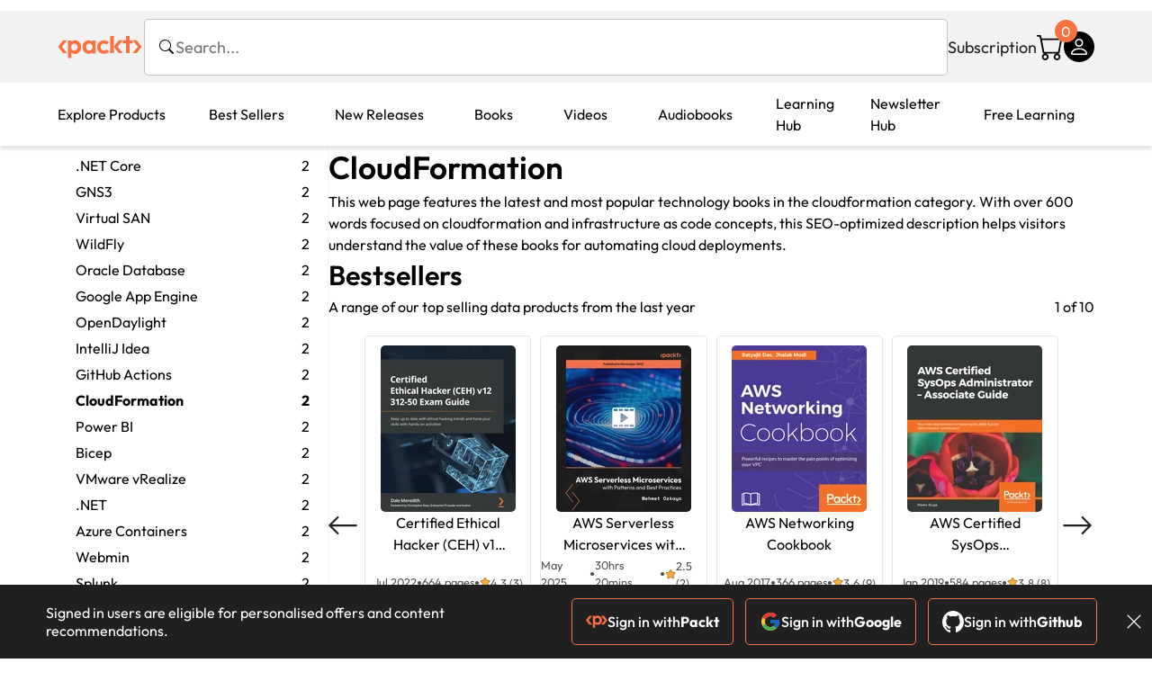

--- FILE ---
content_type: text/html; charset=UTF-8
request_url: https://www.packtpub.com/en-hu/cloud-and-networking/tool/cloudformation?product=
body_size: 57963
content:
<!DOCTYPE html>
<html lang="en">
<head>
    <meta charset="utf-8">
    <meta name="referrer" content="no-referrer-when-downgrade">
    <meta http-equiv="X-UA-Compatible" content="IE=edge">
    <meta name="viewport" content="width=device-width, initial-scale=1">
    
    <script>
        window.dataLayer = window.dataLayer || [];
        function gtag(){dataLayer.push(arguments);}

        gtag('consent', 'default', {
            'ad_user_data': 'denied',
            'ad_personalization': 'denied',
            'ad_storage': 'denied',
            'analytics_storage': 'denied',
            'region': ["AT", "BE", "BG", "HR", "CY", "CZ", "DK", "EE", "FI", "FR", "DE", "EL", "ES", "HU", "IE", "IS", "IT", "LI", "LV", "LT", "LU", "MT", "NL", "NO", "PL", "PT", "RO", "SK", "SI", "SE", "UK", "US-CA"]
        });
    </script>

    <title>Cloud &amp; networking | Packt</title>
    <meta name="description" content="Explore Cloud Computing, System Administration, DevOps and more. Topics include ." />
    <link rel="canonical" href="https://www.packtpub.com/en-hu/cloud-and-networking/tool/cloudformation" />


    <meta name="robots" content="index,follow" />
    <link rel="preload" as="style" href="https://www.packtpub.com/rebuild/build/assets/category-Cn4QlfLC.css" /><link rel="stylesheet" href="https://www.packtpub.com/rebuild/build/assets/category-Cn4QlfLC.css" />        <link rel="modulepreload" href="https://www.packtpub.com/rebuild/build/assets/app-CykFrol4.js" /><script type="module" src="https://www.packtpub.com/rebuild/build/assets/app-CykFrol4.js"></script>
    <link rel="icon" href="/favicon.ico" sizes="48x48" >
<link rel="icon" href="/favicon.svg" sizes="any" type="image/svg+xml">
<link rel="apple-touch-icon" href="/apple-touch-icon.png"/>
    <style>
    @font-face {
        font-family: 'Outfit';
        font-style: normal;
        font-display: swap;
        src: local('Outfit'), url('https://www.packtpub.com/rebuild/build/assets/Outfit-VariableFont_wght-B-fmKU8E.woff2') format('woff2');
        font-weight: 100 1000;
    }

    * {
        font-family: 'Outfit', Arial, Helvetica, sans-serif;
        font-optical-sizing: auto;
        font-weight: 400;
        font-style: normal;
    }
</style>
        <!-- Open Graph Tags  -->
<meta property="og:url" content="https://www.packtpub.com/en-hu/cloud-and-networking/tool/cloudformation" />
<meta property="og:site_name" content="Packt" />
<meta property="og:image" content="https://subscription.packtpub.com/images/logo.png" />
<meta property="og:image:secure_url" content="https://subscription.packtpub.com/images/logo.png" />
<meta property="og:title" content="Cloud &amp; networking | Packt" />
<meta property="og:description" content="Explore Cloud Computing, System Administration, DevOps and more. Topics include ." />

<!-- Twitter Tags  -->
<meta name="twitter:title" content="Cloud &amp; networking | Packt" />
<meta name="twitter:description" content="Explore Cloud Computing, System Administration, DevOps and more. Topics include ." />
    <!-- Twitter Card  -->
<meta name="twitter:card" content="summary" />
<meta name="twitter:site" content="@PacktPub" />
<meta name="twitter:creator" content="@PacktPub" />

<meta name="twitter:image" content="https://subscription.packtpub.com/images/logo.png" />

    <link rel="alternate" hreflang="en-us" href="https://www.packtpub.com/en-us/cloud-and-networking/tool/cloudformation"/>
    <link rel="alternate" hreflang="en-gb" href="https://www.packtpub.com/en-gb/cloud-and-networking/tool/cloudformation"/>
    <link rel="alternate" hreflang="en-in" href="https://www.packtpub.com/en-in/cloud-and-networking/tool/cloudformation"/>
    <link rel="alternate" hreflang="en-de" href="https://www.packtpub.com/en-de/cloud-and-networking/tool/cloudformation"/>
    <link rel="alternate" hreflang="en-fr" href="https://www.packtpub.com/en-fr/cloud-and-networking/tool/cloudformation"/>
    <link rel="alternate" hreflang="en-ca" href="https://www.packtpub.com/en-ca/cloud-and-networking/tool/cloudformation"/>
    <link rel="alternate" hreflang="en-ru" href="https://www.packtpub.com/en-ru/cloud-and-networking/tool/cloudformation"/>
    <link rel="alternate" hreflang="en-es" href="https://www.packtpub.com/en-es/cloud-and-networking/tool/cloudformation"/>
    <link rel="alternate" hreflang="en-br" href="https://www.packtpub.com/en-br/cloud-and-networking/tool/cloudformation"/>
    <link rel="alternate" hreflang="en-au" href="https://www.packtpub.com/en-au/cloud-and-networking/tool/cloudformation"/>
    <link rel="alternate" hreflang="en-ar" href="https://www.packtpub.com/en-ar/cloud-and-networking/tool/cloudformation"/>
    <link rel="alternate" hreflang="en-at" href="https://www.packtpub.com/en-at/cloud-and-networking/tool/cloudformation"/>
    <link rel="alternate" hreflang="en-be" href="https://www.packtpub.com/en-be/cloud-and-networking/tool/cloudformation"/>
    <link rel="alternate" hreflang="en-bg" href="https://www.packtpub.com/en-bg/cloud-and-networking/tool/cloudformation"/>
    <link rel="alternate" hreflang="en-cl" href="https://www.packtpub.com/en-cl/cloud-and-networking/tool/cloudformation"/>
    <link rel="alternate" hreflang="en-co" href="https://www.packtpub.com/en-co/cloud-and-networking/tool/cloudformation"/>
    <link rel="alternate" hreflang="en-cy" href="https://www.packtpub.com/en-cy/cloud-and-networking/tool/cloudformation"/>
    <link rel="alternate" hreflang="en-cz" href="https://www.packtpub.com/en-cz/cloud-and-networking/tool/cloudformation"/>
    <link rel="alternate" hreflang="en-dk" href="https://www.packtpub.com/en-dk/cloud-and-networking/tool/cloudformation"/>
    <link rel="alternate" hreflang="en-ec" href="https://www.packtpub.com/en-ec/cloud-and-networking/tool/cloudformation"/>
    <link rel="alternate" hreflang="en-eg" href="https://www.packtpub.com/en-eg/cloud-and-networking/tool/cloudformation"/>
    <link rel="alternate" hreflang="en-ee" href="https://www.packtpub.com/en-ee/cloud-and-networking/tool/cloudformation"/>
    <link rel="alternate" hreflang="en-fi" href="https://www.packtpub.com/en-fi/cloud-and-networking/tool/cloudformation"/>
    <link rel="alternate" hreflang="en-gr" href="https://www.packtpub.com/en-gr/cloud-and-networking/tool/cloudformation"/>
    <link rel="alternate" hreflang="en-hu" href="https://www.packtpub.com/en-hu/cloud-and-networking/tool/cloudformation"/>
    <link rel="alternate" hreflang="en-id" href="https://www.packtpub.com/en-id/cloud-and-networking/tool/cloudformation"/>
    <link rel="alternate" hreflang="en-ie" href="https://www.packtpub.com/en-ie/cloud-and-networking/tool/cloudformation"/>
    <link rel="alternate" hreflang="en-it" href="https://www.packtpub.com/en-it/cloud-and-networking/tool/cloudformation"/>
    <link rel="alternate" hreflang="en-jp" href="https://www.packtpub.com/en-jp/cloud-and-networking/tool/cloudformation"/>
    <link rel="alternate" hreflang="en-lv" href="https://www.packtpub.com/en-lv/cloud-and-networking/tool/cloudformation"/>
    <link rel="alternate" hreflang="en-lt" href="https://www.packtpub.com/en-lt/cloud-and-networking/tool/cloudformation"/>
    <link rel="alternate" hreflang="en-lu" href="https://www.packtpub.com/en-lu/cloud-and-networking/tool/cloudformation"/>
    <link rel="alternate" hreflang="en-my" href="https://www.packtpub.com/en-my/cloud-and-networking/tool/cloudformation"/>
    <link rel="alternate" hreflang="en-mt" href="https://www.packtpub.com/en-mt/cloud-and-networking/tool/cloudformation"/>
    <link rel="alternate" hreflang="en-mx" href="https://www.packtpub.com/en-mx/cloud-and-networking/tool/cloudformation"/>
    <link rel="alternate" hreflang="en-nl" href="https://www.packtpub.com/en-nl/cloud-and-networking/tool/cloudformation"/>
    <link rel="alternate" hreflang="en-nz" href="https://www.packtpub.com/en-nz/cloud-and-networking/tool/cloudformation"/>
    <link rel="alternate" hreflang="en-no" href="https://www.packtpub.com/en-no/cloud-and-networking/tool/cloudformation"/>
    <link rel="alternate" hreflang="en-ph" href="https://www.packtpub.com/en-ph/cloud-and-networking/tool/cloudformation"/>
    <link rel="alternate" hreflang="en-pl" href="https://www.packtpub.com/en-pl/cloud-and-networking/tool/cloudformation"/>
    <link rel="alternate" hreflang="en-pt" href="https://www.packtpub.com/en-pt/cloud-and-networking/tool/cloudformation"/>
    <link rel="alternate" hreflang="en-ro" href="https://www.packtpub.com/en-ro/cloud-and-networking/tool/cloudformation"/>
    <link rel="alternate" hreflang="en-sg" href="https://www.packtpub.com/en-sg/cloud-and-networking/tool/cloudformation"/>
    <link rel="alternate" hreflang="en-sk" href="https://www.packtpub.com/en-sk/cloud-and-networking/tool/cloudformation"/>
    <link rel="alternate" hreflang="en-si" href="https://www.packtpub.com/en-si/cloud-and-networking/tool/cloudformation"/>
    <link rel="alternate" hreflang="en-za" href="https://www.packtpub.com/en-za/cloud-and-networking/tool/cloudformation"/>
    <link rel="alternate" hreflang="en-kr" href="https://www.packtpub.com/en-kr/cloud-and-networking/tool/cloudformation"/>
    <link rel="alternate" hreflang="en-se" href="https://www.packtpub.com/en-se/cloud-and-networking/tool/cloudformation"/>
    <link rel="alternate" hreflang="en-ch" href="https://www.packtpub.com/en-ch/cloud-and-networking/tool/cloudformation"/>
    <link rel="alternate" hreflang="en-tw" href="https://www.packtpub.com/en-tw/cloud-and-networking/tool/cloudformation"/>
    <link rel="alternate" hreflang="en-th" href="https://www.packtpub.com/en-th/cloud-and-networking/tool/cloudformation"/>
    <link rel="alternate" hreflang="en-tr" href="https://www.packtpub.com/en-tr/cloud-and-networking/tool/cloudformation"/>
    <link rel="alternate" hreflang="en-ua" href="https://www.packtpub.com/en-ua/cloud-and-networking/tool/cloudformation"/>
    <link rel="alternate" hreflang="x-default" href="https://www.packtpub.com/en-us/cloud-and-networking/tool/cloudformation"/>
                <script>
            window.pageName = "category";
        </script>
                <script>
            window.packtPubBaseUrl = "https://www.packtpub.com/en-hu";
        </script>
        
    <script>
        window.cartItems = [];
    </script>

    
    
    <script async src="https://91519dce225c6867.packtpub.com/gtag/js?id=G-Q4R8G7SJDK"></script>
    <script>
        window.dataLayer = window.dataLayer || [];
        function gtag(){dataLayer.push(arguments);}

        gtag('js', new Date());

        gtag('config', "G-Q4R8G7SJDK", {
            'server_container_url': 'https://91519dce225c6867.packtpub.com',
                    });

        gtag('consent', 'default', {
            'ad_user_data': 'denied',
            'ad_personalization': 'denied',
            'ad_storage': 'denied',
            'analytics_storage': 'denied',
            'region': ["AT", "BE", "BG", "HR", "CY", "CZ", "DK", "EE", "FI", "FR", "DE", "EL", "ES", "HU", "IE", "IS", "IT", "LI", "LV", "LT", "LU", "MT", "NL", "NO", "PL", "PT", "RO", "SK", "SI", "SE", "UK", "US-CA"]
        });

                                gtag('set', 'user_properties', {
                                'user_locale': 'en-us',
                                            });
            
                        gtag('config', 'G-Q4R8G7SJDK', {
                                'page_locale': 'en-hu',
                'page_country': 'hu',
                                'page_currency': 'EUR'
            });
                    
        // Get GA4 session ID and client ID from gtag and send to backend
        (function() {
            const measurementId = "G-Q4R8G7SJDK";
            
            function setGACookies(sessionId, clientId) {
                if (sessionId) {
                    // Store session ID in cookie for backend access (30 minutes expiry - matches GA4 session timeout)
                    document.cookie = 'X-GA-Session-ID=' + encodeURIComponent(sessionId) + '; path=/; max-age=1800; SameSite=Lax';
                }
                
                if (clientId) {
                    // Store client ID in cookie (2 years expiry - matches GA4 client ID lifetime)
                    document.cookie = 'X-GA-Client-ID=' + encodeURIComponent(clientId) + '; path=/; max-age=63072000; SameSite=Lax';
                }
            }

            function getGAAnalyticsData() {
                // Wait for gtag to be ready
                if (typeof gtag === 'undefined') {
                    setTimeout(getGAAnalyticsData, 100);
                    return;
                }

                // Method 1: Try to get session_id and client_id using gtag('get')
                // Note: This may not work in all browsers/configurations, so we have fallbacks
                try {
                    gtag('get', measurementId, 'session_id', function(sessionId) {
                        gtag('get', measurementId, 'client_id', function(clientId) {
                            if (sessionId || clientId) {
                                setGACookies(sessionId, clientId);
                            } else {
                                // Fallback: Parse from _ga cookie
                                parseGACookies();
                            }
                        });
                    });
                } catch (e) {
                    // Fallback: Parse from cookies
                    parseGACookies();
                }
            }

            function parseGACookies() {
                // Fallback: Parse _ga cookie format: GA1.2.XXXXXXXXX.YYYYYYYYY
                // Where XXXXXXX is client ID and YYYYYYYY is session start time
                const gaCookie = document.cookie.split('; ').find(row => row.startsWith('_ga='));
                if (gaCookie) {
                    const gaValue = gaCookie.split('=')[1];
                    const parts = gaValue.split('.');
                    if (parts.length >= 4) {
                        // Client ID is parts[2] + parts[3]
                        const clientId = parts[2] + '.' + parts[3];
                        setGACookies(null, clientId);
                    }
                }

                // Also try _ga_<MEASUREMENT_ID> cookie which has more structured data
                const gaMeasurementCookie = document.cookie.split('; ').find(row => row.startsWith('_ga_' + measurementId.replace('G-', '') + '='));
                if (gaMeasurementCookie) {
                    try {
                        const cookieValue = gaMeasurementCookie.split('=')[1];
                        const decoded = decodeURIComponent(cookieValue);
                        // The cookie format is: GS1.1.<session_id>.<timestamp>
                        const cookieParts = decoded.split('.');
                        if (cookieParts.length >= 4) {
                            const sessionId = cookieParts[2];
                            setGACookies(sessionId, null);
                        }
                    } catch (e) {
                        // Ignore parsing errors
                    }
                }
            }

            // Get analytics data after gtag is initialized
            // Use a longer delay to ensure gtag is fully loaded
            if (document.readyState === 'loading') {
                document.addEventListener('DOMContentLoaded', function() {
                    setTimeout(getGAAnalyticsData, 1500);
                });
            } else {
                setTimeout(getGAAnalyticsData, 1500);
            }

            // Also try to capture session_id from gtag events as a backup
            // This fires when any gtag event is sent
            const originalGtag = window.gtag;
            if (originalGtag) {
                window.gtag = function() {
                    const args = Array.from(arguments);
                    // Check if this is an event that might contain session info
                    if (args[0] === 'event' || args[0] === 'config') {
                        // Try to extract session_id from the event
                        const config = args[2] || {};
                        if (config.session_id) {
                            setGACookies(config.session_id, config.client_id);
                        }
                    }
                    return originalGtag.apply(this, arguments);
                };
            }
        })();
    </script>
</head>

<body>
<div class="float-alert-container"></div>


<noscript>
        <iframe src="https://91519dce225c6867.packtpub.com/ns.html?id=GTM-N8ZG435Z" height="0" width="0" style="display:none;visibility:hidden"></iframe>
    </noscript>
<!-- End Google Tag Manager (noscript) -->
    <header class="header-sticky header">
    <div class="rebuild-container header-wrapper">
        <a href="https://www.packtpub.com/en-hu" class="header-logo-link">
            <img src="https://www.packtpub.com/rebuild/build/assets/packt-Dz-8EKdV.svg" alt="Packt"  class="header-logo">
        </a>
        <form class="search desktop"
    data-search="https://www.packtpub.com/api/rebuild/header/search"
    data-method="POST"
    action="https://www.packtpub.com/en-hu/search"
>
    <img
    src="https://www.packtpub.com/rebuild/build/assets/search-BHSZlKFs.svg"
    class="svg-icon icon icon-2 search-box-icon"
    
    alt="Search icon"
/>
    <input
        type="text"
        name="q"
        class="search-input"
        placeholder="Search..."
        id="search"
        autocomplete="off"
    />
    
        
    <span class="loader d-none"></span>
    <img
    src="https://www.packtpub.com/rebuild/build/assets/close-BX_BCJyJ.svg"
    class="svg-icon search-close d-none"
    
    alt="Close icon"
/>
    <div class="search-results d-none scrollbar" id="results"></div>
</form>
<div class="header-search-mobile device">
    <img
    src="https://www.packtpub.com/rebuild/build/assets/search-BHSZlKFs.svg"
    class="svg-icon icon icon-2 search-box-icon mobile-search-icon"
    data-toggle="search, header-logo, header-actions, header-logo-link, mobile-search-close:d-none, mobile-search-icon:d-none" data-toggle-override="desktop"
    alt="Search icon"
/>
    <span
        class="mobile-search-close d-none"
        data-toggle="search, header-logo, header-actions, header-logo-link, mobile-search-close:d-none, mobile-search-icon:d-none"
        data-toggle-override="desktop"
    >
        CANCEL
    </span>
</div>

<script>
    window.searchIcon = "https:\/\/www.packtpub.com\/rebuild\/build\/assets\/search-BHSZlKFs.svg";
    window.countryCode = "hu";
</script>
        <div class="header-actions">
            <a class="header-actions-link desktop"
                                    href="https://www.packtpub.com/en-hu/subscribe"
                            >
                Subscription
            </a>
            <div class="header-cart">
    <span class="header-cart-count">
        0
    </span>
    <div class="header-cart-basket"
         data-dropdown-target="header-cart-dropdown"
    >
        <img
    src="https://www.packtpub.com/rebuild/build/assets/cart-DmoNpZZc.svg"
    class="svg-icon icon icon-5"
    
    alt="Cart icon"
/>
        <div
            class="header-dropdown-active header-dropdown-active-left"
            id="header-cart-dropdown"
            data-dropdown-target="header-cart-dropdown"
            data-analytics-type="view_cart"
            data-analytics-currency="EUR"
        >
            <div class="header-dropdown-active-wrapper header-dropdown-active-wrapper-border">
                <div class="header-dropdown-active-header device">
                    <div class="header-dropdown-active-header-placeholder">
                        Your Cart
                        <span>(0 item)</span>
                    </div>
                    <img
    src="https://www.packtpub.com/rebuild/build/assets/close-BX_BCJyJ.svg"
    class="svg-icon icon icon-1"
    data-dropdown-target="header-cart-dropdown"
    alt="Close icon"
/>
                </div>
                <div
                    class="header-dropdown-active-body ">
                                            You have no products in your basket yet
                                                                                                                <div class="header-cart-discount">
                                <div class="header-cart-discount-toggle">
                                <span class="header-cart-discount-toggle-text">
                                                                            Save more on your purchases!
                                                                    </span>
                                    <span class="header-cart-discount-toggle-icon">
                                        <img
    src="https://www.packtpub.com/rebuild/build/assets/chevron-up-grey-CJySprCs.svg"
    class="svg-icon icon-2 toggle-icon rotated"
    
    alt="discount-offer-chevron-icon"
/>
                                    </span>
                                </div>
                                <div id="discountInfo" class="header-cart-discount-info">
                                                                            <div class="header-cart-discount-options-option">
                                            <input type="checkbox"
                                                   
                                                   disabled>
                                            <label>Buy 2 products and get 15% off</label>
                                        </div>
                                                                            <div class="header-cart-discount-options-option">
                                            <input type="checkbox"
                                                   
                                                   disabled>
                                            <label>Buy 3-4 products and get 20% off</label>
                                        </div>
                                                                            <div class="header-cart-discount-options-option">
                                            <input type="checkbox"
                                                   
                                                   disabled>
                                            <label>Buy 5+ products and get 30% off</label>
                                        </div>
                                    
                                    <span>
                                                                                     Savings automatically calculated. No voucher code required.
                                                                            </span>
                                </div>
                            </div>
                                            
                                                <div class="header-cart-dropdown-checkout">
                                <a class="rebuild-btn rebuild-btn-primary"
                                   href="https://www.packtpub.com/checkout" title="Checkout">
                                    Checkout
                                </a>
                            </div>
                        </div>
                </div>
            </div>
        </div>
    </div>
</div>
            <div class="header-user">
    <div class="header-user-account"
         data-dropdown-target="header-user-dropdown"
    >
                    <img
    src="https://www.packtpub.com/rebuild/build/assets/profile-RD2gMNMF.svg"
    class="svg-icon icon icon--light icon-4"
    
    alt="Profile icon"
/>
                <div class="header-dropdown-active " id="header-user-dropdown" data-dropdown-target="header-user-dropdown">
            <div class="header-dropdown-active-wrapper header-dropdown-active-wrapper-border">
                <div class="header-dropdown-active-header device">
                    <div class="header-dropdown-active-header-placeholder">Account</div>
                    <img
    src="https://www.packtpub.com/rebuild/build/assets/close-BX_BCJyJ.svg"
    class="svg-icon icon icon-4"
    data-dropdown-target="header-user-dropdown"
    alt="Close icon"
/>
                </div>
                <div class="header-dropdown-active-body">
                                            <div class="header-dropdown-active-body">
                            <a class="rebuild-btn rebuild-btn-primary" href="https://www.packtpub.com/login?returnUrl=https://www.packtpub.com/en-hu/cloud-and-networking/tool/cloudformation?product=">Sign in</a>
                            <span>New User? <a href="https://www.packtpub.com/register?returnUrl=https://www.packtpub.com/en-hu/cloud-and-networking/tool/cloudformation?product=">Create Account</a></span>
                        </div>
                                                                                <a href="https://www.packtpub.com/my-account/details" class="header-dropdown-active-footer-link">
                        Your Account</a>
                    <a href="https://www.packtpub.com/my-account/orders" class="header-dropdown-active-footer-link">
                        Your Orders
                    </a>
                    <div class="header-dropdown-active-footer-seperator"></div>
                                        <div class="header-dropdown-active-footer-country" data-modal-open="country-modal">
                        <span>Country Selection:</span>
                                                    <img
                                loading="lazy"
                                src="/images/countries/hungary.png"
                                alt="countryFlag"
                                class="header-dropdown-active-footer-country-flag"
                                width="25"
                                height="18"
                            />
                                            </div>
                                                        </div>
            </div>
        </div>
    </div>
    <div id="country-modal" class="rebuild-modal  d-none" data-has-errors="">
    <div class="rebuild-modal-content ">
        <div class="rebuild-modal-content-header">
            <h2 class="rebuild-modal-content-header-title">Change country</h2>
            <img
    src="https://www.packtpub.com/rebuild/build/assets/close-BX_BCJyJ.svg"
    class="svg-icon icon icon-4"
    data-modal-close="country-modal"
    alt="Modal Close icon"
/>
       </div>
        <div class="rebuild-modal-content-body scrollbar">
            <div class="header-countrypicker-body-wrapper">
    <div class="header-countrypicker-body-wrapper-input">
        <img
    src="https://www.packtpub.com/rebuild/build/assets/search-BHSZlKFs.svg"
    class="svg-icon icon-2"
    
    alt="Country selected"
/>
        <input type="text" placeholder="Search country" id="SearchCountry" data-search-input class="header-countrypicker-body-wrapper-input-input">
        <img
    src="https://www.packtpub.com/rebuild/build/assets/close-BX_BCJyJ.svg"
    class="svg-icon icon-2 d-none"
    data-search-input-cancel=""
    alt="Country selected"
/>
    </div>

    <div class="header-countrypicker-body-wrapper-result">
                                
        <a
            class="header-countrypicker-body-country "
            href="https://www.packtpub.com/en-us/cloud-and-networking/tool/cloudformation">
            <div class="header-countrypicker-body-country-flag">
                <img src="/images/countries/us.png" alt="country flag" loading="lazy">
                <span>United States</span>
                <div class="tick ">
                    <img
    src="https://www.packtpub.com/rebuild/build/assets/tick-CxqPKpDp.svg"
    class="svg-icon icon icon-2"
    
    alt="Country selected"
/>
                </div>

            </div>
        </a>
        
                                        
        <a
            class="header-countrypicker-body-country "
            href="https://www.packtpub.com/en-gb/cloud-and-networking/tool/cloudformation">
            <div class="header-countrypicker-body-country-flag">
                <img src="/images/countries/gb.png" alt="country flag" loading="lazy">
                <span>Great Britain</span>
                <div class="tick ">
                    <img
    src="https://www.packtpub.com/rebuild/build/assets/tick-CxqPKpDp.svg"
    class="svg-icon icon icon-2"
    
    alt="Country selected"
/>
                </div>

            </div>
        </a>
        
                                        
        <a
            class="header-countrypicker-body-country "
            href="https://www.packtpub.com/en-in/cloud-and-networking/tool/cloudformation">
            <div class="header-countrypicker-body-country-flag">
                <img src="/images/countries/india.png" alt="country flag" loading="lazy">
                <span>India</span>
                <div class="tick ">
                    <img
    src="https://www.packtpub.com/rebuild/build/assets/tick-CxqPKpDp.svg"
    class="svg-icon icon icon-2"
    
    alt="Country selected"
/>
                </div>

            </div>
        </a>
        
                                        
        <a
            class="header-countrypicker-body-country "
            href="https://www.packtpub.com/en-de/cloud-and-networking/tool/cloudformation">
            <div class="header-countrypicker-body-country-flag">
                <img src="/images/countries/germany.png" alt="country flag" loading="lazy">
                <span>Germany</span>
                <div class="tick ">
                    <img
    src="https://www.packtpub.com/rebuild/build/assets/tick-CxqPKpDp.svg"
    class="svg-icon icon icon-2"
    
    alt="Country selected"
/>
                </div>

            </div>
        </a>
        
                                        
        <a
            class="header-countrypicker-body-country "
            href="https://www.packtpub.com/en-fr/cloud-and-networking/tool/cloudformation">
            <div class="header-countrypicker-body-country-flag">
                <img src="/images/countries/france.png" alt="country flag" loading="lazy">
                <span>France</span>
                <div class="tick ">
                    <img
    src="https://www.packtpub.com/rebuild/build/assets/tick-CxqPKpDp.svg"
    class="svg-icon icon icon-2"
    
    alt="Country selected"
/>
                </div>

            </div>
        </a>
        
                                        
        <a
            class="header-countrypicker-body-country "
            href="https://www.packtpub.com/en-ca/cloud-and-networking/tool/cloudformation">
            <div class="header-countrypicker-body-country-flag">
                <img src="/images/countries/canada.png" alt="country flag" loading="lazy">
                <span>Canada</span>
                <div class="tick ">
                    <img
    src="https://www.packtpub.com/rebuild/build/assets/tick-CxqPKpDp.svg"
    class="svg-icon icon icon-2"
    
    alt="Country selected"
/>
                </div>

            </div>
        </a>
        
                                        
        <a
            class="header-countrypicker-body-country "
            href="https://www.packtpub.com/en-ru/cloud-and-networking/tool/cloudformation">
            <div class="header-countrypicker-body-country-flag">
                <img src="/images/countries/russia.png" alt="country flag" loading="lazy">
                <span>Russia</span>
                <div class="tick ">
                    <img
    src="https://www.packtpub.com/rebuild/build/assets/tick-CxqPKpDp.svg"
    class="svg-icon icon icon-2"
    
    alt="Country selected"
/>
                </div>

            </div>
        </a>
        
                                        
        <a
            class="header-countrypicker-body-country "
            href="https://www.packtpub.com/en-es/cloud-and-networking/tool/cloudformation">
            <div class="header-countrypicker-body-country-flag">
                <img src="/images/countries/spain.png" alt="country flag" loading="lazy">
                <span>Spain</span>
                <div class="tick ">
                    <img
    src="https://www.packtpub.com/rebuild/build/assets/tick-CxqPKpDp.svg"
    class="svg-icon icon icon-2"
    
    alt="Country selected"
/>
                </div>

            </div>
        </a>
        
                                        
        <a
            class="header-countrypicker-body-country "
            href="https://www.packtpub.com/en-br/cloud-and-networking/tool/cloudformation">
            <div class="header-countrypicker-body-country-flag">
                <img src="/images/countries/brazil.png" alt="country flag" loading="lazy">
                <span>Brazil</span>
                <div class="tick ">
                    <img
    src="https://www.packtpub.com/rebuild/build/assets/tick-CxqPKpDp.svg"
    class="svg-icon icon icon-2"
    
    alt="Country selected"
/>
                </div>

            </div>
        </a>
        
                                        
        <a
            class="header-countrypicker-body-country "
            href="https://www.packtpub.com/en-au/cloud-and-networking/tool/cloudformation">
            <div class="header-countrypicker-body-country-flag">
                <img src="/images/countries/australia.png" alt="country flag" loading="lazy">
                <span>Australia</span>
                <div class="tick ">
                    <img
    src="https://www.packtpub.com/rebuild/build/assets/tick-CxqPKpDp.svg"
    class="svg-icon icon icon-2"
    
    alt="Country selected"
/>
                </div>

            </div>
        </a>
        
                <hr class="header-countrypicker-body-seprator">
                                        
        <a
            class="header-countrypicker-body-country "
            href="https://www.packtpub.com/en-sg/cloud-and-networking/tool/cloudformation">
            <div class="header-countrypicker-body-country-flag">
                <img src="/images/countries/singapore.png" alt="country flag" loading="lazy">
                <span>Singapore</span>
                <div class="tick ">
                    <img
    src="https://www.packtpub.com/rebuild/build/assets/tick-CxqPKpDp.svg"
    class="svg-icon icon icon-2"
    
    alt="Country selected"
/>
                </div>

            </div>
        </a>
        
                                        
        <a
            class="header-countrypicker-body-country "
            href="https://www.packtpub.com/en-ic/cloud-and-networking/tool/cloudformation">
            <div class="header-countrypicker-body-country-flag">
                <img src="https://cdn.packtpub.com/flag/f900347a-7f82-4722-b327-7ed5161ed2ce_Flag_of_the_Canary_Islands.png" alt="country flag" loading="lazy">
                <span>Canary Islands</span>
                <div class="tick ">
                    <img
    src="https://www.packtpub.com/rebuild/build/assets/tick-CxqPKpDp.svg"
    class="svg-icon icon icon-2"
    
    alt="Country selected"
/>
                </div>

            </div>
        </a>
        
                                        
        <a
            class="header-countrypicker-body-country active"
            href="https://www.packtpub.com/en-hu/cloud-and-networking/tool/cloudformation">
            <div class="header-countrypicker-body-country-flag">
                <img src="/images/countries/hungary.png" alt="country flag" loading="lazy">
                <span>Hungary</span>
                <div class="tick ">
                    <img
    src="https://www.packtpub.com/rebuild/build/assets/tick-CxqPKpDp.svg"
    class="svg-icon icon icon-2"
    
    alt="Country selected"
/>
                </div>

            </div>
        </a>
        
                                        
        <a
            class="header-countrypicker-body-country "
            href="https://www.packtpub.com/en-ua/cloud-and-networking/tool/cloudformation">
            <div class="header-countrypicker-body-country-flag">
                <img src="/images/countries/ukraine.png" alt="country flag" loading="lazy">
                <span>Ukraine</span>
                <div class="tick ">
                    <img
    src="https://www.packtpub.com/rebuild/build/assets/tick-CxqPKpDp.svg"
    class="svg-icon icon icon-2"
    
    alt="Country selected"
/>
                </div>

            </div>
        </a>
        
                                        
        <a
            class="header-countrypicker-body-country "
            href="https://www.packtpub.com/en-lu/cloud-and-networking/tool/cloudformation">
            <div class="header-countrypicker-body-country-flag">
                <img src="/images/countries/lux.png" alt="country flag" loading="lazy">
                <span>Luxembourg</span>
                <div class="tick ">
                    <img
    src="https://www.packtpub.com/rebuild/build/assets/tick-CxqPKpDp.svg"
    class="svg-icon icon icon-2"
    
    alt="Country selected"
/>
                </div>

            </div>
        </a>
        
                                        
        <a
            class="header-countrypicker-body-country "
            href="https://www.packtpub.com/en-ee/cloud-and-networking/tool/cloudformation">
            <div class="header-countrypicker-body-country-flag">
                <img src="/images/countries/estonia.png" alt="country flag" loading="lazy">
                <span>Estonia</span>
                <div class="tick ">
                    <img
    src="https://www.packtpub.com/rebuild/build/assets/tick-CxqPKpDp.svg"
    class="svg-icon icon icon-2"
    
    alt="Country selected"
/>
                </div>

            </div>
        </a>
        
                                        
        <a
            class="header-countrypicker-body-country "
            href="https://www.packtpub.com/en-lt/cloud-and-networking/tool/cloudformation">
            <div class="header-countrypicker-body-country-flag">
                <img src="/images/countries/lithuania.png" alt="country flag" loading="lazy">
                <span>Lithuania</span>
                <div class="tick ">
                    <img
    src="https://www.packtpub.com/rebuild/build/assets/tick-CxqPKpDp.svg"
    class="svg-icon icon icon-2"
    
    alt="Country selected"
/>
                </div>

            </div>
        </a>
        
                                        
        <a
            class="header-countrypicker-body-country "
            href="https://www.packtpub.com/en-kr/cloud-and-networking/tool/cloudformation">
            <div class="header-countrypicker-body-country-flag">
                <img src="/images/countries/southkorea.png" alt="country flag" loading="lazy">
                <span>South Korea</span>
                <div class="tick ">
                    <img
    src="https://www.packtpub.com/rebuild/build/assets/tick-CxqPKpDp.svg"
    class="svg-icon icon icon-2"
    
    alt="Country selected"
/>
                </div>

            </div>
        </a>
        
                                        
        <a
            class="header-countrypicker-body-country "
            href="https://www.packtpub.com/en-tr/cloud-and-networking/tool/cloudformation">
            <div class="header-countrypicker-body-country-flag">
                <img src="/images/countries/turkey.png" alt="country flag" loading="lazy">
                <span>Turkey</span>
                <div class="tick ">
                    <img
    src="https://www.packtpub.com/rebuild/build/assets/tick-CxqPKpDp.svg"
    class="svg-icon icon icon-2"
    
    alt="Country selected"
/>
                </div>

            </div>
        </a>
        
                                        
        <a
            class="header-countrypicker-body-country "
            href="https://www.packtpub.com/en-ch/cloud-and-networking/tool/cloudformation">
            <div class="header-countrypicker-body-country-flag">
                <img src="/images/countries/switzerland.png" alt="country flag" loading="lazy">
                <span>Switzerland</span>
                <div class="tick ">
                    <img
    src="https://www.packtpub.com/rebuild/build/assets/tick-CxqPKpDp.svg"
    class="svg-icon icon icon-2"
    
    alt="Country selected"
/>
                </div>

            </div>
        </a>
        
                                        
        <a
            class="header-countrypicker-body-country "
            href="https://www.packtpub.com/en-co/cloud-and-networking/tool/cloudformation">
            <div class="header-countrypicker-body-country-flag">
                <img src="/images/countries/colombia.png" alt="country flag" loading="lazy">
                <span>Colombia</span>
                <div class="tick ">
                    <img
    src="https://www.packtpub.com/rebuild/build/assets/tick-CxqPKpDp.svg"
    class="svg-icon icon icon-2"
    
    alt="Country selected"
/>
                </div>

            </div>
        </a>
        
                                        
        <a
            class="header-countrypicker-body-country "
            href="https://www.packtpub.com/en-tw/cloud-and-networking/tool/cloudformation">
            <div class="header-countrypicker-body-country-flag">
                <img src="/images/countries/taiwan.png" alt="country flag" loading="lazy">
                <span>Taiwan</span>
                <div class="tick ">
                    <img
    src="https://www.packtpub.com/rebuild/build/assets/tick-CxqPKpDp.svg"
    class="svg-icon icon icon-2"
    
    alt="Country selected"
/>
                </div>

            </div>
        </a>
        
                                        
        <a
            class="header-countrypicker-body-country "
            href="https://www.packtpub.com/en-cl/cloud-and-networking/tool/cloudformation">
            <div class="header-countrypicker-body-country-flag">
                <img src="/images/countries/chile.png" alt="country flag" loading="lazy">
                <span>Chile</span>
                <div class="tick ">
                    <img
    src="https://www.packtpub.com/rebuild/build/assets/tick-CxqPKpDp.svg"
    class="svg-icon icon icon-2"
    
    alt="Country selected"
/>
                </div>

            </div>
        </a>
        
                                        
        <a
            class="header-countrypicker-body-country "
            href="https://www.packtpub.com/en-no/cloud-and-networking/tool/cloudformation">
            <div class="header-countrypicker-body-country-flag">
                <img src="/images/countries/norway.png" alt="country flag" loading="lazy">
                <span>Norway</span>
                <div class="tick ">
                    <img
    src="https://www.packtpub.com/rebuild/build/assets/tick-CxqPKpDp.svg"
    class="svg-icon icon icon-2"
    
    alt="Country selected"
/>
                </div>

            </div>
        </a>
        
                                        
        <a
            class="header-countrypicker-body-country "
            href="https://www.packtpub.com/en-ec/cloud-and-networking/tool/cloudformation">
            <div class="header-countrypicker-body-country-flag">
                <img src="/images/countries/ecuador.png" alt="country flag" loading="lazy">
                <span>Ecuador</span>
                <div class="tick ">
                    <img
    src="https://www.packtpub.com/rebuild/build/assets/tick-CxqPKpDp.svg"
    class="svg-icon icon icon-2"
    
    alt="Country selected"
/>
                </div>

            </div>
        </a>
        
                                        
        <a
            class="header-countrypicker-body-country "
            href="https://www.packtpub.com/en-id/cloud-and-networking/tool/cloudformation">
            <div class="header-countrypicker-body-country-flag">
                <img src="/images/countries/indonesia.png" alt="country flag" loading="lazy">
                <span>Indonesia</span>
                <div class="tick ">
                    <img
    src="https://www.packtpub.com/rebuild/build/assets/tick-CxqPKpDp.svg"
    class="svg-icon icon icon-2"
    
    alt="Country selected"
/>
                </div>

            </div>
        </a>
        
                                        
        <a
            class="header-countrypicker-body-country "
            href="https://www.packtpub.com/en-nz/cloud-and-networking/tool/cloudformation">
            <div class="header-countrypicker-body-country-flag">
                <img src="/images/countries/newzealand.png" alt="country flag" loading="lazy">
                <span>New Zealand</span>
                <div class="tick ">
                    <img
    src="https://www.packtpub.com/rebuild/build/assets/tick-CxqPKpDp.svg"
    class="svg-icon icon icon-2"
    
    alt="Country selected"
/>
                </div>

            </div>
        </a>
        
                                        
        <a
            class="header-countrypicker-body-country "
            href="https://www.packtpub.com/en-cy/cloud-and-networking/tool/cloudformation">
            <div class="header-countrypicker-body-country-flag">
                <img src="/images/countries/cyprus.png" alt="country flag" loading="lazy">
                <span>Cyprus</span>
                <div class="tick ">
                    <img
    src="https://www.packtpub.com/rebuild/build/assets/tick-CxqPKpDp.svg"
    class="svg-icon icon icon-2"
    
    alt="Country selected"
/>
                </div>

            </div>
        </a>
        
                                        
        <a
            class="header-countrypicker-body-country "
            href="https://www.packtpub.com/en-dk/cloud-and-networking/tool/cloudformation">
            <div class="header-countrypicker-body-country-flag">
                <img src="/images/countries/denmark.png" alt="country flag" loading="lazy">
                <span>Denmark</span>
                <div class="tick ">
                    <img
    src="https://www.packtpub.com/rebuild/build/assets/tick-CxqPKpDp.svg"
    class="svg-icon icon icon-2"
    
    alt="Country selected"
/>
                </div>

            </div>
        </a>
        
                                        
        <a
            class="header-countrypicker-body-country "
            href="https://www.packtpub.com/en-fi/cloud-and-networking/tool/cloudformation">
            <div class="header-countrypicker-body-country-flag">
                <img src="/images/countries/finland.png" alt="country flag" loading="lazy">
                <span>Finland</span>
                <div class="tick ">
                    <img
    src="https://www.packtpub.com/rebuild/build/assets/tick-CxqPKpDp.svg"
    class="svg-icon icon icon-2"
    
    alt="Country selected"
/>
                </div>

            </div>
        </a>
        
                                        
        <a
            class="header-countrypicker-body-country "
            href="https://www.packtpub.com/en-pl/cloud-and-networking/tool/cloudformation">
            <div class="header-countrypicker-body-country-flag">
                <img src="/images/countries/poland.png" alt="country flag" loading="lazy">
                <span>Poland</span>
                <div class="tick ">
                    <img
    src="https://www.packtpub.com/rebuild/build/assets/tick-CxqPKpDp.svg"
    class="svg-icon icon icon-2"
    
    alt="Country selected"
/>
                </div>

            </div>
        </a>
        
                                        
        <a
            class="header-countrypicker-body-country "
            href="https://www.packtpub.com/en-mt/cloud-and-networking/tool/cloudformation">
            <div class="header-countrypicker-body-country-flag">
                <img src="/images/countries/malta.png" alt="country flag" loading="lazy">
                <span>Malta</span>
                <div class="tick ">
                    <img
    src="https://www.packtpub.com/rebuild/build/assets/tick-CxqPKpDp.svg"
    class="svg-icon icon icon-2"
    
    alt="Country selected"
/>
                </div>

            </div>
        </a>
        
                                        
        <a
            class="header-countrypicker-body-country "
            href="https://www.packtpub.com/en-cz/cloud-and-networking/tool/cloudformation">
            <div class="header-countrypicker-body-country-flag">
                <img src="/images/countries/czech.png" alt="country flag" loading="lazy">
                <span>Czechia</span>
                <div class="tick ">
                    <img
    src="https://www.packtpub.com/rebuild/build/assets/tick-CxqPKpDp.svg"
    class="svg-icon icon icon-2"
    
    alt="Country selected"
/>
                </div>

            </div>
        </a>
        
                                        
        <a
            class="header-countrypicker-body-country "
            href="https://www.packtpub.com/en-at/cloud-and-networking/tool/cloudformation">
            <div class="header-countrypicker-body-country-flag">
                <img src="/images/countries/austria.png" alt="country flag" loading="lazy">
                <span>Austria</span>
                <div class="tick ">
                    <img
    src="https://www.packtpub.com/rebuild/build/assets/tick-CxqPKpDp.svg"
    class="svg-icon icon icon-2"
    
    alt="Country selected"
/>
                </div>

            </div>
        </a>
        
                                        
        <a
            class="header-countrypicker-body-country "
            href="https://www.packtpub.com/en-se/cloud-and-networking/tool/cloudformation">
            <div class="header-countrypicker-body-country-flag">
                <img src="/images/countries/sweden.png" alt="country flag" loading="lazy">
                <span>Sweden</span>
                <div class="tick ">
                    <img
    src="https://www.packtpub.com/rebuild/build/assets/tick-CxqPKpDp.svg"
    class="svg-icon icon icon-2"
    
    alt="Country selected"
/>
                </div>

            </div>
        </a>
        
                                        
        <a
            class="header-countrypicker-body-country "
            href="https://www.packtpub.com/en-it/cloud-and-networking/tool/cloudformation">
            <div class="header-countrypicker-body-country-flag">
                <img src="/images/countries/italy.png" alt="country flag" loading="lazy">
                <span>Italy</span>
                <div class="tick ">
                    <img
    src="https://www.packtpub.com/rebuild/build/assets/tick-CxqPKpDp.svg"
    class="svg-icon icon icon-2"
    
    alt="Country selected"
/>
                </div>

            </div>
        </a>
        
                                        
        <a
            class="header-countrypicker-body-country "
            href="https://www.packtpub.com/en-eg/cloud-and-networking/tool/cloudformation">
            <div class="header-countrypicker-body-country-flag">
                <img src="/images/countries/egypt.png" alt="country flag" loading="lazy">
                <span>Egypt
</span>
                <div class="tick ">
                    <img
    src="https://www.packtpub.com/rebuild/build/assets/tick-CxqPKpDp.svg"
    class="svg-icon icon icon-2"
    
    alt="Country selected"
/>
                </div>

            </div>
        </a>
        
                                        
        <a
            class="header-countrypicker-body-country "
            href="https://www.packtpub.com/en-be/cloud-and-networking/tool/cloudformation">
            <div class="header-countrypicker-body-country-flag">
                <img src="/images/countries/belgium.png" alt="country flag" loading="lazy">
                <span>Belgium</span>
                <div class="tick ">
                    <img
    src="https://www.packtpub.com/rebuild/build/assets/tick-CxqPKpDp.svg"
    class="svg-icon icon icon-2"
    
    alt="Country selected"
/>
                </div>

            </div>
        </a>
        
                                        
        <a
            class="header-countrypicker-body-country "
            href="https://www.packtpub.com/en-pt/cloud-and-networking/tool/cloudformation">
            <div class="header-countrypicker-body-country-flag">
                <img src="/images/countries/portugal.png" alt="country flag" loading="lazy">
                <span>Portugal</span>
                <div class="tick ">
                    <img
    src="https://www.packtpub.com/rebuild/build/assets/tick-CxqPKpDp.svg"
    class="svg-icon icon icon-2"
    
    alt="Country selected"
/>
                </div>

            </div>
        </a>
        
                                        
        <a
            class="header-countrypicker-body-country "
            href="https://www.packtpub.com/en-si/cloud-and-networking/tool/cloudformation">
            <div class="header-countrypicker-body-country-flag">
                <img src="/images/countries/slovenia.png" alt="country flag" loading="lazy">
                <span>Slovenia</span>
                <div class="tick ">
                    <img
    src="https://www.packtpub.com/rebuild/build/assets/tick-CxqPKpDp.svg"
    class="svg-icon icon icon-2"
    
    alt="Country selected"
/>
                </div>

            </div>
        </a>
        
                                        
        <a
            class="header-countrypicker-body-country "
            href="https://www.packtpub.com/en-ie/cloud-and-networking/tool/cloudformation">
            <div class="header-countrypicker-body-country-flag">
                <img src="/images/countries/ireland.png" alt="country flag" loading="lazy">
                <span>Ireland</span>
                <div class="tick ">
                    <img
    src="https://www.packtpub.com/rebuild/build/assets/tick-CxqPKpDp.svg"
    class="svg-icon icon icon-2"
    
    alt="Country selected"
/>
                </div>

            </div>
        </a>
        
                                        
        <a
            class="header-countrypicker-body-country "
            href="https://www.packtpub.com/en-ro/cloud-and-networking/tool/cloudformation">
            <div class="header-countrypicker-body-country-flag">
                <img src="/images/countries/romania.png" alt="country flag" loading="lazy">
                <span>Romania</span>
                <div class="tick ">
                    <img
    src="https://www.packtpub.com/rebuild/build/assets/tick-CxqPKpDp.svg"
    class="svg-icon icon icon-2"
    
    alt="Country selected"
/>
                </div>

            </div>
        </a>
        
                                        
        <a
            class="header-countrypicker-body-country "
            href="https://www.packtpub.com/en-gr/cloud-and-networking/tool/cloudformation">
            <div class="header-countrypicker-body-country-flag">
                <img src="/images/countries/greece.png" alt="country flag" loading="lazy">
                <span>Greece</span>
                <div class="tick ">
                    <img
    src="https://www.packtpub.com/rebuild/build/assets/tick-CxqPKpDp.svg"
    class="svg-icon icon icon-2"
    
    alt="Country selected"
/>
                </div>

            </div>
        </a>
        
                                        
        <a
            class="header-countrypicker-body-country "
            href="https://www.packtpub.com/en-ar/cloud-and-networking/tool/cloudformation">
            <div class="header-countrypicker-body-country-flag">
                <img src="/images/countries/argentina.png" alt="country flag" loading="lazy">
                <span>Argentina</span>
                <div class="tick ">
                    <img
    src="https://www.packtpub.com/rebuild/build/assets/tick-CxqPKpDp.svg"
    class="svg-icon icon icon-2"
    
    alt="Country selected"
/>
                </div>

            </div>
        </a>
        
                                        
        <a
            class="header-countrypicker-body-country "
            href="https://www.packtpub.com/en-nl/cloud-and-networking/tool/cloudformation">
            <div class="header-countrypicker-body-country-flag">
                <img src="/images/countries/netherlands.png" alt="country flag" loading="lazy">
                <span>Netherlands</span>
                <div class="tick ">
                    <img
    src="https://www.packtpub.com/rebuild/build/assets/tick-CxqPKpDp.svg"
    class="svg-icon icon icon-2"
    
    alt="Country selected"
/>
                </div>

            </div>
        </a>
        
                                        
        <a
            class="header-countrypicker-body-country "
            href="https://www.packtpub.com/en-bg/cloud-and-networking/tool/cloudformation">
            <div class="header-countrypicker-body-country-flag">
                <img src="https://cdn.packtpub.com/flag/004da5c4-583f-4e69-a0a8-0e999f350f90_128px-Flag_of_Bulgaria.png" alt="country flag" loading="lazy">
                <span>Bulgaria</span>
                <div class="tick ">
                    <img
    src="https://www.packtpub.com/rebuild/build/assets/tick-CxqPKpDp.svg"
    class="svg-icon icon icon-2"
    
    alt="Country selected"
/>
                </div>

            </div>
        </a>
        
                                        
        <a
            class="header-countrypicker-body-country "
            href="https://www.packtpub.com/en-lv/cloud-and-networking/tool/cloudformation">
            <div class="header-countrypicker-body-country-flag">
                <img src="/images/countries/latvia.png" alt="country flag" loading="lazy">
                <span>Latvia</span>
                <div class="tick ">
                    <img
    src="https://www.packtpub.com/rebuild/build/assets/tick-CxqPKpDp.svg"
    class="svg-icon icon icon-2"
    
    alt="Country selected"
/>
                </div>

            </div>
        </a>
        
                                        
        <a
            class="header-countrypicker-body-country "
            href="https://www.packtpub.com/en-za/cloud-and-networking/tool/cloudformation">
            <div class="header-countrypicker-body-country-flag">
                <img src="/images/countries/southafrica.png" alt="country flag" loading="lazy">
                <span>South Africa</span>
                <div class="tick ">
                    <img
    src="https://www.packtpub.com/rebuild/build/assets/tick-CxqPKpDp.svg"
    class="svg-icon icon icon-2"
    
    alt="Country selected"
/>
                </div>

            </div>
        </a>
        
                                        
        <a
            class="header-countrypicker-body-country "
            href="https://www.packtpub.com/en-my/cloud-and-networking/tool/cloudformation">
            <div class="header-countrypicker-body-country-flag">
                <img src="/images/countries/malaysia.png" alt="country flag" loading="lazy">
                <span>Malaysia</span>
                <div class="tick ">
                    <img
    src="https://www.packtpub.com/rebuild/build/assets/tick-CxqPKpDp.svg"
    class="svg-icon icon icon-2"
    
    alt="Country selected"
/>
                </div>

            </div>
        </a>
        
                                        
        <a
            class="header-countrypicker-body-country "
            href="https://www.packtpub.com/en-jp/cloud-and-networking/tool/cloudformation">
            <div class="header-countrypicker-body-country-flag">
                <img src="/images/countries/japan.png" alt="country flag" loading="lazy">
                <span>Japan</span>
                <div class="tick ">
                    <img
    src="https://www.packtpub.com/rebuild/build/assets/tick-CxqPKpDp.svg"
    class="svg-icon icon icon-2"
    
    alt="Country selected"
/>
                </div>

            </div>
        </a>
        
                                        
        <a
            class="header-countrypicker-body-country "
            href="https://www.packtpub.com/en-sk/cloud-and-networking/tool/cloudformation">
            <div class="header-countrypicker-body-country-flag">
                <img src="/images/countries/slovakia.png" alt="country flag" loading="lazy">
                <span>Slovakia</span>
                <div class="tick ">
                    <img
    src="https://www.packtpub.com/rebuild/build/assets/tick-CxqPKpDp.svg"
    class="svg-icon icon icon-2"
    
    alt="Country selected"
/>
                </div>

            </div>
        </a>
        
                                        
        <a
            class="header-countrypicker-body-country "
            href="https://www.packtpub.com/en-ph/cloud-and-networking/tool/cloudformation">
            <div class="header-countrypicker-body-country-flag">
                <img src="/images/countries/philippines.png" alt="country flag" loading="lazy">
                <span>Philippines</span>
                <div class="tick ">
                    <img
    src="https://www.packtpub.com/rebuild/build/assets/tick-CxqPKpDp.svg"
    class="svg-icon icon icon-2"
    
    alt="Country selected"
/>
                </div>

            </div>
        </a>
        
                                        
        <a
            class="header-countrypicker-body-country "
            href="https://www.packtpub.com/en-mx/cloud-and-networking/tool/cloudformation">
            <div class="header-countrypicker-body-country-flag">
                <img src="/images/countries/mexico.png" alt="country flag" loading="lazy">
                <span>Mexico</span>
                <div class="tick ">
                    <img
    src="https://www.packtpub.com/rebuild/build/assets/tick-CxqPKpDp.svg"
    class="svg-icon icon icon-2"
    
    alt="Country selected"
/>
                </div>

            </div>
        </a>
        
                                        
        <a
            class="header-countrypicker-body-country "
            href="https://www.packtpub.com/en-th/cloud-and-networking/tool/cloudformation">
            <div class="header-countrypicker-body-country-flag">
                <img src="/images/countries/thailand.png" alt="country flag" loading="lazy">
                <span>Thailand</span>
                <div class="tick ">
                    <img
    src="https://www.packtpub.com/rebuild/build/assets/tick-CxqPKpDp.svg"
    class="svg-icon icon icon-2"
    
    alt="Country selected"
/>
                </div>

            </div>
        </a>
        
                    </div>
</div>
        </div>
            </div>
</div>
</div>
        </div>
    </div>
    <div class="rebuild-container header-submenu">
    <div class="rebuild-horizontal-scroll ">
        <img
    src="https://www.packtpub.com/rebuild/build/assets/arrow-left-O2MWvx1q.svg"
    class="svg-icon icon icon-2 device"
    data-horizontal-scroll="left"
    alt="Arrow left icon"
/>
        <div class="rebuild-horizontal-scroll-body">
            <div class="header-submenu-items">
                                                            <div
                            class="header-submenu-items-item mega-header-item"
                            data-toggle="header-overlay-bottom"
                            data-header-menu-toggle="0"
                        >
                            Explore Products
                            <div class="caret"></div>
                            <div id="dropdown-menu-container-0"></div>
                        </div>
                                                                                <div
                            class="header-submenu-items-item mega-header-item"
                            data-toggle="header-overlay-bottom"
                            data-header-menu-toggle="1"
                        >
                            Best Sellers
                            <div class="caret"></div>
                            <div id="dropdown-menu-container-1"></div>
                        </div>
                                                                                <div
                            class="header-submenu-items-item mega-header-item"
                            data-toggle="header-overlay-bottom"
                            data-header-menu-toggle="2"
                        >
                            New Releases
                            <div class="caret"></div>
                            <div id="dropdown-menu-container-2"></div>
                        </div>
                                                                                <div
                            class="header-submenu-items-item mega-header-item"
                            data-toggle="header-overlay-bottom"
                            data-header-menu-toggle="3"
                        >
                            Books
                            <div class="caret"></div>
                            <div id="dropdown-menu-container-3"></div>
                        </div>
                                                                                <div
                            class="header-submenu-items-item mega-header-item"
                            data-toggle="header-overlay-bottom"
                            data-header-menu-toggle="4"
                        >
                            Videos
                            <div class="caret"></div>
                            <div id="dropdown-menu-container-4"></div>
                        </div>
                                                                                <div
                            class="header-submenu-items-item mega-header-item"
                            data-toggle="header-overlay-bottom"
                            data-header-menu-toggle="5"
                        >
                            Audiobooks
                            <div class="caret"></div>
                            <div id="dropdown-menu-container-5"></div>
                        </div>
                                                                                <a href="https://www.packtpub.com/en-hu/learning" class="header-submenu-items-link ">
                            <div>
                                Learning Hub
                            </div>
                        </a>
                                                                                <a href="https://www.packtpub.com/en-hu/newsletters" class="header-submenu-items-link ">
                            <div>
                                Newsletter Hub
                            </div>
                        </a>
                                                                                <div
                            class="header-submenu-items-item"
                            data-toggle="header-overlay-bottom"
                            data-header-menu-toggle="8"
                        >
                            Free Learning
                            <div class="caret"></div>
                            <div id="dropdown-menu-container-8"></div>
                        </div>
                                                </div>
        </div>
        <img
    src="https://www.packtpub.com/rebuild/build/assets/arrow-right-eT5j42si.svg"
    class="svg-icon icon icon-2 device"
    data-horizontal-scroll="right"
    alt="Arrow right icon"
/>
    </div>
</div>

<script>
    window.closeIcon = "https:\/\/www.packtpub.com\/rebuild\/build\/assets\/close-BX_BCJyJ.svg";
    window.menuDropdownCloseIcon = "https:\/\/www.packtpub.com\/rebuild\/build\/assets\/chevron-right-C0prWw9V.svg";
    window.menuDropdownOpenIcon = "https:\/\/www.packtpub.com\/rebuild\/build\/assets\/chevron-open-BfCjy_al.svg";
    window.darkGreenCheck = "https:\/\/www.packtpub.com\/rebuild\/build\/assets\/dark-green-check-YYIdoQDl.svg";
    window.viewMoreUrl = "https://www.packtpub.com/en-hu/data";
</script>
    
            <div 
    id="campaign-count-down-container"
    class="timer-count-down-container timer-count-down-container-grey d-none">

    <div class="timer-countdown-text">
    <img src="https://www.packtpub.com/rebuild/build/assets/timer-DVqyXBUW.svg" alt="timer"  class="icon icon-4">
        <span class="text">SALE ENDS IN</span>
    </div>
    <div class="timer-countdown-value">
        <div class="section ">
            <span id="days" class="text">0</span>
            <span class="days-text">Days</span>
        </div>
        <div class="">
            <span class="days-text">:</span>
        </div>
        <div class="section">
            <span id="hours" class="text">00</span>
            <span class="days-text" >Hours</span>
        </div>
        <div class="">
            <span class="days-text">:</span>
        </div>
        <div class="section">
            <span id="minutes" class="text">00</span>
            <span class="days-text" >Minutes</span>
        </div>
        <div class="">
            <span class="days-text">:</span>
        </div>
        <div class="section">
            <span id="seconds" class="text">00</span>
            <span class="days-text" >Seconds</span>
        </div>
    </div>
</div>
<script>
window.countDownConfiguration = {
    isShowTimer: true,
    countDownDetails: {"is_active":true,"start_date":"2025-12-15T12:57:59Z","end_date":"2026-01-20T23:59:59Z"}    
}
</script>
        
    <div class="header-overlay header-overlay-top category  d-none"></div>
    <div class="header-overlay header-overlay-bottom d-none"></div>
</header>


    <div class="container category">
        <img
    src="https://www.packtpub.com/rebuild/build/assets/hamburger-list-CM8g4P3_.svg"
    class="svg-icon icon icon-5 category-filter-icon device"
    data-toggle="category-content-navigation" data-toggle-override="desktop"
    alt="Hamburger list icon"
/>
                <div class="category-content">
            <div class="category-content-navigation desktop">
    <div class="category-content-navigation-block scrollbar">
        <img
    src="https://www.packtpub.com/rebuild/build/assets/close-BX_BCJyJ.svg"
    class="svg-icon icon icon-3 category-filter-icon device"
    data-toggle="category-content-navigation" data-toggle-override="desktop"
    alt="Navigation close icon"
/>
                                                        <div class="category-content-navigation-block-filter">
                        <a href="https://www.packtpub.com/en-hu/data" class="category-content-navigation-block-filter-title-selected">
                                    <h4 >Data</h4> 
                        </a>
                        <h4 class="mr-1">4986</h4>
                    </div>
                    
                    <div class="category-content-navigation-block-filter-data d-none" data-category-slug="data"></div>
                                                                <div class="category-content-navigation-block-filter">
                        <a href="https://www.packtpub.com/en-hu/web-development" class="category-content-navigation-block-filter-title-selected">
                                    <h4 >Web Development</h4> 
                        </a>
                        <h4 class="mr-1">3720</h4>
                    </div>
                    
                    <div class="category-content-navigation-block-filter-web-development d-none" data-category-slug="web-development"></div>
                                                                <div class="category-content-navigation-block-filter">
                        <a href="https://www.packtpub.com/en-hu/programming" class="category-content-navigation-block-filter-title-selected">
                                    <h4 >Programming</h4> 
                        </a>
                        <h4 class="mr-1">3903</h4>
                    </div>
                    
                    <div class="category-content-navigation-block-filter-programming d-none" data-category-slug="programming"></div>
                                                                <div class="category-content-navigation-block-filter">
                        <a href="https://www.packtpub.com/en-hu/cloud-and-networking" class="category-content-navigation-block-filter-title-selected">
                                    <h4 >Cloud &amp; Networking</h4> 
                        </a>
                        <h4 class="mr-1">3110</h4>
                    </div>
                    
                    <div class="category-content-navigation-block-filter-cloud-and-networking " data-category-slug="cloud-and-networking"></div>
                                                                <div class="category-content-navigation-block-filter">
                        <a href="https://www.packtpub.com/en-hu/security" class="category-content-navigation-block-filter-title-selected">
                                    <h4 >Security</h4> 
                        </a>
                        <h4 class="mr-1">871</h4>
                    </div>
                    
                    <div class="category-content-navigation-block-filter-security d-none" data-category-slug="security"></div>
                                                                <div class="category-content-navigation-block-filter">
                        <a href="https://www.packtpub.com/en-hu/game-development" class="category-content-navigation-block-filter-title-selected">
                                    <h4 >Game Development</h4> 
                        </a>
                        <h4 class="mr-1">1136</h4>
                    </div>
                    
                    <div class="category-content-navigation-block-filter-game-development d-none" data-category-slug="game-development"></div>
                                                                <div class="category-content-navigation-block-filter">
                        <a href="https://www.packtpub.com/en-hu/mobile" class="category-content-navigation-block-filter-title-selected">
                                    <h4 >Mobile</h4> 
                        </a>
                        <h4 class="mr-1">969</h4>
                    </div>
                    
                    <div class="category-content-navigation-block-filter-mobile d-none" data-category-slug="mobile"></div>
                                                                <div class="category-content-navigation-block-filter">
                        <a href="https://www.packtpub.com/en-hu/iot-and-hardware" class="category-content-navigation-block-filter-title-selected">
                                    <h4 >IoT &amp; Hardware</h4> 
                        </a>
                        <h4 class="mr-1">566</h4>
                    </div>
                    
                    <div class="category-content-navigation-block-filter-iot-and-hardware d-none" data-category-slug="iot-and-hardware"></div>
                                                                <div class="category-content-navigation-block-filter">
                        <a href="https://www.packtpub.com/en-hu/business-and-other" class="category-content-navigation-block-filter-title-selected">
                                    <h4 >Business &amp; Other</h4> 
                        </a>
                        <h4 class="mr-1">1438</h4>
                    </div>
                    
                    <div class="category-content-navigation-block-filter-business-and-other d-none" data-category-slug="business-and-other"></div>
                                        </div>
</div>


            <div class="category-content-results">
    <div class="category-content-results-header">
        <span class="category-content-results-header-title">
        CloudFormation </span>
                    <span>This web page features the latest and most popular technology books in the cloudformation category. With over 600 words focused on cloudformation and infrastructure as code concepts, this SEO-optimized description helps visitors understand the value of these books for automating cloud deployments.</span>
            </div>

            <div class="carousel">
        <div class="carousel-header">
            <div class="carousel-header-left">
                                                            <h2 class="carousel-header-left-title">Bestsellers</h2>
                                                                <span class="carousel-header-left-subTitle">A range of our top selling data products from the last year</span>
                                                </div>
                            <span class="carousel-header-right"></span>
                    </div>

        <div class="carousel-body">
                            <img
    src="https://www.packtpub.com/rebuild/build/assets/carousel-arrow-left-DKeTWfdp.svg"
    class="svg-icon carousel-body-arrow carousel-body-arrow-left "
    width="35" height="24"
    alt="Left arrow icon"
/>
                        <div class="carousel-body-items"
                 data-carousel-container
                 data-visible-items="4"
                                      data-analytics-type="view_item_list"
                 data-analytics-list-id="bestSellers"
                 data-analytics-list-name="Bestsellers"
                 data-analytics-currency="EUR"
                                  data-carousel-container-id="carousel-header-actions-bestSellers"
            >
                                    <div
                            class="carousel-body-items-item"
                            data-carousel-item
                            style="flex:0 0 25%;"
                            data-carousel-no="1"
                                                            data-analytics-item-list-id="bestSellers"
                            data-analytics-item-list-name="Bestsellers"
                            data-analytics-item-id="HU-9781801813099-PAPERBACK" data-analytics-item-title="Certified Ethical Hacker (CEH) v12 312-50 Exam Guide" data-analytics-item-category="Security" data-analytics-item-language="" data-analytics-item-framework="CloudFormation" data-analytics-item-concept="Ethical Hacking" data-analytics-item-publication-year="2022" data-analytics-item-quantity="1" data-analytics-item-index="0" data-analytics-item-format="Paperback"
                                                >
                        <div class="product-card"
     data-price="37.99"
     data-regular-price="37.99"
    data-analytics-item-id="HU-9781801813099-PAPERBACK" data-analytics-item-title="Certified Ethical Hacker (CEH) v12 312-50 Exam Guide" data-analytics-item-category="Security" data-analytics-item-language="" data-analytics-item-framework="CloudFormation" data-analytics-item-concept="Ethical Hacking" data-analytics-item-publication-year="2022" data-analytics-item-quantity="1" data-analytics-item-index="0" data-analytics-item-format="Paperback"
>
    <div class="product-card-content">
        <a class="product-card-content-info"
           href="https://www.packtpub.com/en-hu/product/certified-ethical-hacker-ceh-v12-312-50-exam-guide-9781801815451" target="_blank">

            <img src="https://content.packt.com/B17486/cover_image.jpg"
     alt="Certified Ethical Hacker (CEH) v12 312-50 Exam Guide"
     srcset="https://content.packt.com/_/image/xsmall/B17486/cover_image.jpg 40w, https://content.packt.com/_/image/small/B17486/cover_image.jpg 60w, https://content.packt.com/_/image/medium/B17486/cover_image.jpg 80w, https://content.packt.com/_/image/large/B17486/cover_image.jpg 100w, https://content.packt.com/_/image/xlarge/B17486/cover_image.jpg 150w, https://content.packt.com/_/image/xxlarge/B17486/cover_image.jpg 200w, https://content.packt.com/_/image/original/B17486/cover_image.jpg 810w"
     sizes="150px"
     width="150"
     height="185"
     class="rounded-1"
     loading="lazy"
     fetchpriority="auto"
     onerror="this.onerror=null;this.srcset='';this.src='https://static.packt-cdn.com/assets/images/Packt-iPad-Logos_250x308.png'"
>
            <div class="ellipsis-content product-card-content-info-text text-center px-2">
    <div class="ellipsis"
        style="-webkit-line-clamp: 2; 
        ">
        Certified Ethical Hacker (CEH) v12 312-50 Exam Guide
    </div>
    <span role="button" class="read-more d-none" data-toggle-ellipsis
        data-read-more="false">
        Read more
    </span>
</div>
            <div class="product-meta product-card-meta-info-text">
                        <span class="device-fc-black-2">Jul 2022</span>
                <span class="product-meta-dot"></span>
        <span class="device-fc-black-2">664 pages</span>
                    <span class="product-meta-dot device-fc-black-2"></span>
                    <div class="star-rating">
            <img
    src="https://www.packtpub.com/rebuild/build/assets/star--100-BC6KVbTO.svg"
    class="svg-icon star-rating-icon-small"
    
    alt="Full star icon"
/>
            <span class="star-rating-total-rating-medium device-fc-black-2">4.3 (3)</span>
        </div>
                </div>

                                </a>
        <div class="product-card-content-footer ">
            <div class="product-card-content-footer-pricing">
                <div class="product-card-content-footer-pricing-type">
                                            <img
    src="https://www.packtpub.com/rebuild/build/assets/ebook-3fFMV4KP.svg"
    class="svg-icon icon-3"
    
    alt="eBook"
/>


    



<div class="packt-select">
            <div class="packt-select-button" role="button" data-select-open="product-price-product-card-select-bestSellers9781801813099">
                    eBook 
            </div>
        <ul id="product-price-product-card-select-bestSellers9781801813099" class='dropdown-menu product-card-content-footer-dropdown ' data-select-state="false">
                            <li class="dropdown-item"
            data-price-key="eBook"
            data-price-id="9781801815451"
        >
            <div class="product-card-content-footer-type">
            <span class="product-card-content-footer-type-icon">
                <img
    src="https://www.packtpub.com/rebuild/build/assets/ebook-3fFMV4KP.svg"
    class="svg-icon icon-3"
    
    alt="eBook"
/>
                <span class="item-type">eBook</span>
            </span>
                <span class="item-price">
                €26.99
            </span>
            </div>
        </li>
                            <li class="dropdown-item"
            data-price-key="Paperback"
            data-price-id="9781801813099"
        >
            <div class="product-card-content-footer-type">
            <span class="product-card-content-footer-type-icon">
                <img
    src="https://www.packtpub.com/rebuild/build/assets/print-kPRXCK2b.svg"
    class="svg-icon icon-3"
    
    alt="Paperback"
/>
                <span class="item-type">Paperback</span>
            </span>
                <span class="item-price">
                €37.99
            </span>
            </div>
        </li>
                </ul>
</div>
                                    </div>

                                    <div class="product-card-content-footer-pricing-price">
                                                    <div data-type="eBook"
                                 class="price-select ">
                                                                    <strong>€26.99</strong>
                                    <del>€29.99</del>
                                                            </div>
                                                    <div data-type="Paperback"
                                 class="price-select d-none">
                                                                    <span>€37.99</span>
                                                            </div>
                                            </div>
                            </div>
                            <div class="product-card-content-footer-add-to-cart">
                                            <div class="add-to-cart-btn-with-check-box">
                            <button class="rebuild-btn rebuild-btn-outline"
        aria-disabled="false"
        id="bestSellers-0"
        data-type="eBook"
        data-action="cart"
        data-route="https://www.packtpub.com/api/cart/product/9781801815451/add"
        data-analytics-type="add_to_cart"
        data-analytics-currency="EUR"
        data-selected-isbn="9781801815451"
        data-default-selected-isbn="9781801815451"
        data-default-isbn="9781801813099"
        data-product-id="B17486"
        data-analytics-item-id="HU-9781801813099-PAPERBACK" data-analytics-item-title="Certified Ethical Hacker (CEH) v12 312-50 Exam Guide" data-analytics-item-category="Security" data-analytics-item-language="" data-analytics-item-framework="CloudFormation" data-analytics-item-concept="Ethical Hacking" data-analytics-item-publication-year="2022" data-analytics-item-quantity="1" data-analytics-item-index="0" data-analytics-item-format="Paperback"
>
    ADD TO CART
</button>
                                                    </div>
                                    </div>
                    </div>
    </div>
</div>
                    </div>
                                    <div
                            class="carousel-body-items-item"
                            data-carousel-item
                            style="flex:0 0 25%;"
                            data-carousel-no="2"
                                                            data-analytics-item-list-id="bestSellers"
                            data-analytics-item-list-name="Bestsellers"
                            data-analytics-item-id="HU-9781804611203-VIDEO" data-analytics-item-title="AWS Serverless Microservices with Patterns and Best Practices" data-analytics-item-category="Programming" data-analytics-item-language="JavaScript" data-analytics-item-framework="AWS" data-analytics-item-concept="Application Development" data-analytics-item-publication-year="2022" data-analytics-item-quantity="1" data-analytics-item-index="1" data-analytics-item-format="Video"
                                                >
                        <div class="product-card"
     data-price="82.99"
     data-regular-price="82.99"
    data-analytics-item-id="HU-9781804611203-VIDEO" data-analytics-item-title="AWS Serverless Microservices with Patterns and Best Practices" data-analytics-item-category="Programming" data-analytics-item-language="JavaScript" data-analytics-item-framework="AWS" data-analytics-item-concept="Application Development" data-analytics-item-publication-year="2022" data-analytics-item-quantity="1" data-analytics-item-index="0" data-analytics-item-format="Video"
>
    <div class="product-card-content">
        <a class="product-card-content-info"
           href="https://www.packtpub.com/en-hu/product/aws-serverless-microservices-with-patterns-and-best-practices-9781804611203" target="_blank">

            <img src="https://content.packt.com/V19244/cover_image.jpg?version=1747055844"
     alt="AWS Serverless Microservices with Patterns and Best Practices"
     srcset="https://content.packt.com/_/image/xsmall/V19244/cover_image.jpg?version=1747055844 40w, https://content.packt.com/_/image/small/V19244/cover_image.jpg?version=1747055844 60w, https://content.packt.com/_/image/medium/V19244/cover_image.jpg?version=1747055844 80w, https://content.packt.com/_/image/large/V19244/cover_image.jpg?version=1747055844 100w, https://content.packt.com/_/image/xlarge/V19244/cover_image.jpg?version=1747055844 150w, https://content.packt.com/_/image/xxlarge/V19244/cover_image.jpg?version=1747055844 200w, https://content.packt.com/_/image/original/V19244/cover_image.jpg?version=1747055844 810w"
     sizes="150px"
     width="150"
     height="185"
     class="rounded-1"
     loading="lazy"
     fetchpriority="auto"
     onerror="this.onerror=null;this.srcset='';this.src='https://static.packt-cdn.com/assets/images/Packt-iPad-Logos_250x308.png'"
>
            <div class="ellipsis-content product-card-content-info-text text-center px-2">
    <div class="ellipsis"
        style="-webkit-line-clamp: 2; 
        ">
        AWS Serverless Microservices with Patterns and Best Practices
    </div>
    <span role="button" class="read-more d-none" data-toggle-ellipsis
        data-read-more="false">
        Read more
    </span>
</div>
            <div class="product-meta product-card-meta-info-text">
                        <span class="device-fc-black-2">May 2025</span>
                <span class="product-meta-dot"></span>
        <span class="device-fc-black-2">30hrs 20mins</span>
                    <span class="product-meta-dot device-fc-black-2"></span>
                    <div class="star-rating">
            <img
    src="https://www.packtpub.com/rebuild/build/assets/star--100-BC6KVbTO.svg"
    class="svg-icon star-rating-icon-small"
    
    alt="Full star icon"
/>
            <span class="star-rating-total-rating-medium device-fc-black-2">2.5 (2)</span>
        </div>
                </div>

                                </a>
        <div class="product-card-content-footer ">
            <div class="product-card-content-footer-pricing">
                <div class="product-card-content-footer-pricing-type">
                                            <img
    src="https://www.packtpub.com/rebuild/build/assets/video-BLezUPbc.svg"
    class="svg-icon icon-3"
    
    alt="Video"
/>


    



<div class="packt-select">
                    Video 
            <ul id="product-price-product-card-select-bestSellers9781804611203" class='dropdown-menu product-card-content-footer-dropdown ' data-select-state="false">
                            <li class="dropdown-item"
            data-price-key="Video"
            data-price-id="9781804611203"
        >
            <div class="product-card-content-footer-type">
            <span class="product-card-content-footer-type-icon">
                <img
    src="https://www.packtpub.com/rebuild/build/assets/video-BLezUPbc.svg"
    class="svg-icon icon-3"
    
    alt="Video"
/>
                <span class="item-type">Video</span>
            </span>
                <span class="item-price">
                €82.99
            </span>
            </div>
        </li>
                </ul>
</div>
                                    </div>

                                    <div class="product-card-content-footer-pricing-price">
                                                    <div data-type="Video"
                                 class="price-select ">
                                                                    <span>€82.99</span>
                                                            </div>
                                            </div>
                            </div>
                            <div class="product-card-content-footer-add-to-cart">
                                            <div class="add-to-cart-btn-with-check-box">
                            <button class="rebuild-btn rebuild-btn-outline"
        aria-disabled="false"
        id="bestSellers-1"
        data-type="Video"
        data-action="cart"
        data-route="https://www.packtpub.com/api/cart/product/9781804611203/add"
        data-analytics-type="add_to_cart"
        data-analytics-currency="EUR"
        data-selected-isbn="9781804611203"
        data-default-selected-isbn="9781804611203"
        data-default-isbn="9781804611203"
        data-product-id="V19244"
        data-analytics-item-id="HU-9781804611203-VIDEO" data-analytics-item-title="AWS Serverless Microservices with Patterns and Best Practices" data-analytics-item-category="Programming" data-analytics-item-language="JavaScript" data-analytics-item-framework="AWS" data-analytics-item-concept="Application Development" data-analytics-item-publication-year="2022" data-analytics-item-quantity="1" data-analytics-item-index="0" data-analytics-item-format="Video"
>
    ADD TO CART
</button>
                                                    </div>
                                    </div>
                    </div>
    </div>
</div>
                    </div>
                                    <div
                            class="carousel-body-items-item"
                            data-carousel-item
                            style="flex:0 0 25%;"
                            data-carousel-no="3"
                                                            data-analytics-item-list-id="bestSellers"
                            data-analytics-item-list-name="Bestsellers"
                            data-analytics-item-id="HU-9781787123243-PAPERBACK" data-analytics-item-title="AWS Networking Cookbook" data-analytics-item-category="Cloud & Networking" data-analytics-item-language="" data-analytics-item-framework="AWS" data-analytics-item-concept="Networking" data-analytics-item-publication-year="2017" data-analytics-item-quantity="1" data-analytics-item-index="2" data-analytics-item-format="Paperback"
                                                >
                        <div class="product-card"
     data-price="36.99"
     data-regular-price="36.99"
    data-analytics-item-id="HU-9781787123243-PAPERBACK" data-analytics-item-title="AWS Networking Cookbook" data-analytics-item-category="Cloud & Networking" data-analytics-item-language="" data-analytics-item-framework="AWS" data-analytics-item-concept="Networking" data-analytics-item-publication-year="2017" data-analytics-item-quantity="1" data-analytics-item-index="0" data-analytics-item-format="Paperback"
>
    <div class="product-card-content">
        <a class="product-card-content-info"
           href="https://www.packtpub.com/en-hu/product/aws-networking-cookbook-9781787286245" target="_blank">

            <img src="https://content.packt.com/B07076/cover_image.jpg"
     alt="AWS Networking Cookbook"
     srcset="https://content.packt.com/_/image/xsmall/B07076/cover_image.jpg 40w, https://content.packt.com/_/image/small/B07076/cover_image.jpg 60w, https://content.packt.com/_/image/medium/B07076/cover_image.jpg 80w, https://content.packt.com/_/image/large/B07076/cover_image.jpg 100w, https://content.packt.com/_/image/xlarge/B07076/cover_image.jpg 150w, https://content.packt.com/_/image/xxlarge/B07076/cover_image.jpg 200w, https://content.packt.com/_/image/original/B07076/cover_image.jpg 810w"
     sizes="150px"
     width="150"
     height="185"
     class="rounded-1"
     loading="lazy"
     fetchpriority="auto"
     onerror="this.onerror=null;this.srcset='';this.src='https://static.packt-cdn.com/assets/images/Packt-iPad-Logos_250x308.png'"
>
            <div class="ellipsis-content product-card-content-info-text text-center px-2">
    <div class="ellipsis"
        style="-webkit-line-clamp: 2; 
        ">
        AWS Networking Cookbook
    </div>
    <span role="button" class="read-more d-none" data-toggle-ellipsis
        data-read-more="false">
        Read more
    </span>
</div>
            <div class="product-meta product-card-meta-info-text">
                        <span class="device-fc-black-2">Aug 2017</span>
                <span class="product-meta-dot"></span>
        <span class="device-fc-black-2">366 pages</span>
                    <span class="product-meta-dot device-fc-black-2"></span>
                    <div class="star-rating">
            <img
    src="https://www.packtpub.com/rebuild/build/assets/star--100-BC6KVbTO.svg"
    class="svg-icon star-rating-icon-small"
    
    alt="Full star icon"
/>
            <span class="star-rating-total-rating-medium device-fc-black-2">3.6 (9)</span>
        </div>
                </div>

                                </a>
        <div class="product-card-content-footer ">
            <div class="product-card-content-footer-pricing">
                <div class="product-card-content-footer-pricing-type">
                                            <img
    src="https://www.packtpub.com/rebuild/build/assets/ebook-3fFMV4KP.svg"
    class="svg-icon icon-3"
    
    alt="eBook"
/>


    



<div class="packt-select">
            <div class="packt-select-button" role="button" data-select-open="product-price-product-card-select-bestSellers9781787123243">
                    eBook 
            </div>
        <ul id="product-price-product-card-select-bestSellers9781787123243" class='dropdown-menu product-card-content-footer-dropdown ' data-select-state="false">
                            <li class="dropdown-item"
            data-price-key="eBook"
            data-price-id="9781787286245"
        >
            <div class="product-card-content-footer-type">
            <span class="product-card-content-footer-type-icon">
                <img
    src="https://www.packtpub.com/rebuild/build/assets/ebook-3fFMV4KP.svg"
    class="svg-icon icon-3"
    
    alt="eBook"
/>
                <span class="item-type">eBook</span>
            </span>
                <span class="item-price">
                €26.99
            </span>
            </div>
        </li>
                            <li class="dropdown-item"
            data-price-key="Paperback"
            data-price-id="9781787123243"
        >
            <div class="product-card-content-footer-type">
            <span class="product-card-content-footer-type-icon">
                <img
    src="https://www.packtpub.com/rebuild/build/assets/print-kPRXCK2b.svg"
    class="svg-icon icon-3"
    
    alt="Paperback"
/>
                <span class="item-type">Paperback</span>
            </span>
                <span class="item-price">
                €36.99
            </span>
            </div>
        </li>
                </ul>
</div>
                                    </div>

                                    <div class="product-card-content-footer-pricing-price">
                                                    <div data-type="eBook"
                                 class="price-select ">
                                                                    <strong>€26.99</strong>
                                    <del>€29.99</del>
                                                            </div>
                                                    <div data-type="Paperback"
                                 class="price-select d-none">
                                                                    <span>€36.99</span>
                                                            </div>
                                            </div>
                            </div>
                            <div class="product-card-content-footer-add-to-cart">
                                            <div class="add-to-cart-btn-with-check-box">
                            <button class="rebuild-btn rebuild-btn-outline"
        aria-disabled="false"
        id="bestSellers-2"
        data-type="eBook"
        data-action="cart"
        data-route="https://www.packtpub.com/api/cart/product/9781787286245/add"
        data-analytics-type="add_to_cart"
        data-analytics-currency="EUR"
        data-selected-isbn="9781787286245"
        data-default-selected-isbn="9781787286245"
        data-default-isbn="9781787123243"
        data-product-id="B07076"
        data-analytics-item-id="HU-9781787123243-PAPERBACK" data-analytics-item-title="AWS Networking Cookbook" data-analytics-item-category="Cloud & Networking" data-analytics-item-language="" data-analytics-item-framework="AWS" data-analytics-item-concept="Networking" data-analytics-item-publication-year="2017" data-analytics-item-quantity="1" data-analytics-item-index="0" data-analytics-item-format="Paperback"
>
    ADD TO CART
</button>
                                                    </div>
                                    </div>
                    </div>
    </div>
</div>
                    </div>
                                    <div
                            class="carousel-body-items-item"
                            data-carousel-item
                            style="flex:0 0 25%;"
                            data-carousel-no="4"
                                                            data-analytics-item-list-id="bestSellers"
                            data-analytics-item-list-name="Bestsellers"
                            data-analytics-item-id="HU-9781788990776-PAPERBACK" data-analytics-item-title="AWS Certified SysOps Administrator ??? Associate Guide" data-analytics-item-category="Cloud & Networking" data-analytics-item-language="" data-analytics-item-framework="AWS" data-analytics-item-concept="IT Certification" data-analytics-item-publication-year="2019" data-analytics-item-quantity="1" data-analytics-item-index="3" data-analytics-item-format="Paperback"
                                                >
                        <div class="product-card"
     data-price="36.99"
     data-regular-price="36.99"
    data-analytics-item-id="HU-9781788990776-PAPERBACK" data-analytics-item-title="AWS Certified SysOps Administrator ??? Associate Guide" data-analytics-item-category="Cloud & Networking" data-analytics-item-language="" data-analytics-item-framework="AWS" data-analytics-item-concept="IT Certification" data-analytics-item-publication-year="2019" data-analytics-item-quantity="1" data-analytics-item-index="0" data-analytics-item-format="Paperback"
>
    <div class="product-card-content">
        <a class="product-card-content-info"
           href="https://www.packtpub.com/en-hu/product/aws-certified-sysops-administrator-associate-guide-9781788996389" target="_blank">

            <img src="https://content.packt.com/B10030/cover_image.jpg"
     alt="AWS Certified SysOps Administrator ??? Associate Guide"
     srcset="https://content.packt.com/_/image/xsmall/B10030/cover_image.jpg 40w, https://content.packt.com/_/image/small/B10030/cover_image.jpg 60w, https://content.packt.com/_/image/medium/B10030/cover_image.jpg 80w, https://content.packt.com/_/image/large/B10030/cover_image.jpg 100w, https://content.packt.com/_/image/xlarge/B10030/cover_image.jpg 150w, https://content.packt.com/_/image/xxlarge/B10030/cover_image.jpg 200w, https://content.packt.com/_/image/original/B10030/cover_image.jpg 810w"
     sizes="150px"
     width="150"
     height="185"
     class="rounded-1"
     loading="lazy"
     fetchpriority="auto"
     onerror="this.onerror=null;this.srcset='';this.src='https://static.packt-cdn.com/assets/images/Packt-iPad-Logos_250x308.png'"
>
            <div class="ellipsis-content product-card-content-info-text text-center px-2">
    <div class="ellipsis"
        style="-webkit-line-clamp: 2; 
        ">
        AWS Certified SysOps Administrator ??? Associate Guide
    </div>
    <span role="button" class="read-more d-none" data-toggle-ellipsis
        data-read-more="false">
        Read more
    </span>
</div>
            <div class="product-meta product-card-meta-info-text">
                        <span class="device-fc-black-2">Jan 2019</span>
                <span class="product-meta-dot"></span>
        <span class="device-fc-black-2">584 pages</span>
                    <span class="product-meta-dot device-fc-black-2"></span>
                    <div class="star-rating">
            <img
    src="https://www.packtpub.com/rebuild/build/assets/star--100-BC6KVbTO.svg"
    class="svg-icon star-rating-icon-small"
    
    alt="Full star icon"
/>
            <span class="star-rating-total-rating-medium device-fc-black-2">3.8 (8)</span>
        </div>
                </div>

                                </a>
        <div class="product-card-content-footer ">
            <div class="product-card-content-footer-pricing">
                <div class="product-card-content-footer-pricing-type">
                                            <img
    src="https://www.packtpub.com/rebuild/build/assets/ebook-3fFMV4KP.svg"
    class="svg-icon icon-3"
    
    alt="eBook"
/>


    



<div class="packt-select">
            <div class="packt-select-button" role="button" data-select-open="product-price-product-card-select-bestSellers9781788990776">
                    eBook 
            </div>
        <ul id="product-price-product-card-select-bestSellers9781788990776" class='dropdown-menu product-card-content-footer-dropdown ' data-select-state="false">
                            <li class="dropdown-item"
            data-price-key="eBook"
            data-price-id="9781788996389"
        >
            <div class="product-card-content-footer-type">
            <span class="product-card-content-footer-type-icon">
                <img
    src="https://www.packtpub.com/rebuild/build/assets/ebook-3fFMV4KP.svg"
    class="svg-icon icon-3"
    
    alt="eBook"
/>
                <span class="item-type">eBook</span>
            </span>
                <span class="item-price">
                €26.99
            </span>
            </div>
        </li>
                            <li class="dropdown-item"
            data-price-key="Paperback"
            data-price-id="9781788990776"
        >
            <div class="product-card-content-footer-type">
            <span class="product-card-content-footer-type-icon">
                <img
    src="https://www.packtpub.com/rebuild/build/assets/print-kPRXCK2b.svg"
    class="svg-icon icon-3"
    
    alt="Paperback"
/>
                <span class="item-type">Paperback</span>
            </span>
                <span class="item-price">
                €36.99
            </span>
            </div>
        </li>
                </ul>
</div>
                                    </div>

                                    <div class="product-card-content-footer-pricing-price">
                                                    <div data-type="eBook"
                                 class="price-select ">
                                                                    <strong>€26.99</strong>
                                    <del>€29.99</del>
                                                            </div>
                                                    <div data-type="Paperback"
                                 class="price-select d-none">
                                                                    <span>€36.99</span>
                                                            </div>
                                            </div>
                            </div>
                            <div class="product-card-content-footer-add-to-cart">
                                            <div class="add-to-cart-btn-with-check-box">
                            <button class="rebuild-btn rebuild-btn-outline"
        aria-disabled="false"
        id="bestSellers-3"
        data-type="eBook"
        data-action="cart"
        data-route="https://www.packtpub.com/api/cart/product/9781788996389/add"
        data-analytics-type="add_to_cart"
        data-analytics-currency="EUR"
        data-selected-isbn="9781788996389"
        data-default-selected-isbn="9781788996389"
        data-default-isbn="9781788990776"
        data-product-id="B10030"
        data-analytics-item-id="HU-9781788990776-PAPERBACK" data-analytics-item-title="AWS Certified SysOps Administrator ??? Associate Guide" data-analytics-item-category="Cloud & Networking" data-analytics-item-language="" data-analytics-item-framework="AWS" data-analytics-item-concept="IT Certification" data-analytics-item-publication-year="2019" data-analytics-item-quantity="1" data-analytics-item-index="0" data-analytics-item-format="Paperback"
>
    ADD TO CART
</button>
                                                    </div>
                                    </div>
                    </div>
    </div>
</div>
                    </div>
                                    <div
                            class="carousel-body-items-item"
                            data-carousel-item
                            style="flex:0 0 25%;"
                            data-carousel-no="5"
                                                            data-analytics-item-list-id="bestSellers"
                            data-analytics-item-list-name="Bestsellers"
                            data-analytics-item-id="HU-9781836203414-VIDEO" data-analytics-item-title="Amazon S3 Deep Dive: The Ultimate Guide to AWS Cloud Storage" data-analytics-item-category="Programming" data-analytics-item-language="" data-analytics-item-framework="AWS" data-analytics-item-concept="Programming Language" data-analytics-item-publication-year="2024" data-analytics-item-quantity="1" data-analytics-item-index="4" data-analytics-item-format="Video"
                                                >
                        <div class="product-card"
     data-price="90.99"
     data-regular-price="90.99"
    data-analytics-item-id="HU-9781836203414-VIDEO" data-analytics-item-title="Amazon S3 Deep Dive: The Ultimate Guide to AWS Cloud Storage" data-analytics-item-category="Programming" data-analytics-item-language="" data-analytics-item-framework="AWS" data-analytics-item-concept="Programming Language" data-analytics-item-publication-year="2024" data-analytics-item-quantity="1" data-analytics-item-index="0" data-analytics-item-format="Video"
>
    <div class="product-card-content">
        <a class="product-card-content-info"
           href="https://www.packtpub.com/en-hu/product/amazon-s3-deep-dive-the-ultimate-guide-to-aws-cloud-storage-9781836203414" target="_blank">

            <img src="https://content.packt.com/V31079/cover_image.jpg?version=1765272622"
     alt="Amazon S3 Deep Dive: The Ultimate Guide to AWS Cloud Storage"
     srcset="https://content.packt.com/_/image/xsmall/V31079/cover_image.jpg?version=1765272622 40w, https://content.packt.com/_/image/small/V31079/cover_image.jpg?version=1765272622 60w, https://content.packt.com/_/image/medium/V31079/cover_image.jpg?version=1765272622 80w, https://content.packt.com/_/image/large/V31079/cover_image.jpg?version=1765272622 100w, https://content.packt.com/_/image/xlarge/V31079/cover_image.jpg?version=1765272622 150w, https://content.packt.com/_/image/xxlarge/V31079/cover_image.jpg?version=1765272622 200w, https://content.packt.com/_/image/original/V31079/cover_image.jpg?version=1765272622 810w"
     sizes="150px"
     width="150"
     height="185"
     class="rounded-1"
     loading="lazy"
     fetchpriority="auto"
     onerror="this.onerror=null;this.srcset='';this.src='https://static.packt-cdn.com/assets/images/Packt-iPad-Logos_250x308.png'"
>
            <div class="ellipsis-content product-card-content-info-text text-center px-2">
    <div class="ellipsis"
        style="-webkit-line-clamp: 2; 
        ">
        Amazon S3 Deep Dive: The Ultimate Guide to AWS Cloud Storage
    </div>
    <span role="button" class="read-more d-none" data-toggle-ellipsis
        data-read-more="false">
        Read more
    </span>
</div>
            <div class="product-meta product-card-meta-info-text">
                        <span class="device-fc-black-2">Dec 2025</span>
                <span class="product-meta-dot"></span>
        <span class="device-fc-black-2">10hrs 59mins</span>
            </div>

                                </a>
        <div class="product-card-content-footer ">
            <div class="product-card-content-footer-pricing">
                <div class="product-card-content-footer-pricing-type">
                                            <img
    src="https://www.packtpub.com/rebuild/build/assets/video-BLezUPbc.svg"
    class="svg-icon icon-3"
    
    alt="Video"
/>


    



<div class="packt-select">
                    Video 
            <ul id="product-price-product-card-select-bestSellers9781836203414" class='dropdown-menu product-card-content-footer-dropdown ' data-select-state="false">
                            <li class="dropdown-item"
            data-price-key="Video"
            data-price-id="9781836203414"
        >
            <div class="product-card-content-footer-type">
            <span class="product-card-content-footer-type-icon">
                <img
    src="https://www.packtpub.com/rebuild/build/assets/video-BLezUPbc.svg"
    class="svg-icon icon-3"
    
    alt="Video"
/>
                <span class="item-type">Video</span>
            </span>
                <span class="item-price">
                €90.99
            </span>
            </div>
        </li>
                </ul>
</div>
                                    </div>

                                    <div class="product-card-content-footer-pricing-price">
                                                    <div data-type="Video"
                                 class="price-select ">
                                                                    <span>€90.99</span>
                                                            </div>
                                            </div>
                            </div>
                            <div class="product-card-content-footer-add-to-cart">
                                            <div class="add-to-cart-btn-with-check-box">
                            <button class="rebuild-btn rebuild-btn-outline"
        aria-disabled="false"
        id="bestSellers-4"
        data-type="Video"
        data-action="cart"
        data-route="https://www.packtpub.com/api/cart/product/9781836203414/add"
        data-analytics-type="add_to_cart"
        data-analytics-currency="EUR"
        data-selected-isbn="9781836203414"
        data-default-selected-isbn="9781836203414"
        data-default-isbn="9781836203414"
        data-product-id="V31079"
        data-analytics-item-id="HU-9781836203414-VIDEO" data-analytics-item-title="Amazon S3 Deep Dive: The Ultimate Guide to AWS Cloud Storage" data-analytics-item-category="Programming" data-analytics-item-language="" data-analytics-item-framework="AWS" data-analytics-item-concept="Programming Language" data-analytics-item-publication-year="2024" data-analytics-item-quantity="1" data-analytics-item-index="0" data-analytics-item-format="Video"
>
    ADD TO CART
</button>
                                                    </div>
                                    </div>
                    </div>
    </div>
</div>
                    </div>
                                    <div
                            class="carousel-body-items-item"
                            data-carousel-item
                            style="flex:0 0 25%;"
                            data-carousel-no="6"
                                                            data-analytics-item-list-id="bestSellers"
                            data-analytics-item-list-name="Bestsellers"
                            data-analytics-item-id="HU-9781836207634-VIDEO" data-analytics-item-title="AWS Certified DevOps Engineer - Professional" data-analytics-item-category="Cloud & Networking" data-analytics-item-language="" data-analytics-item-framework="AWS" data-analytics-item-concept="Cloud Computing" data-analytics-item-publication-year="2024" data-analytics-item-quantity="1" data-analytics-item-index="5" data-analytics-item-format="Video"
                                                >
                        <div class="product-card"
     data-price="206.99"
     data-regular-price="206.99"
    data-analytics-item-id="HU-9781836207634-VIDEO" data-analytics-item-title="AWS Certified DevOps Engineer - Professional" data-analytics-item-category="Cloud & Networking" data-analytics-item-language="" data-analytics-item-framework="AWS" data-analytics-item-concept="Cloud Computing" data-analytics-item-publication-year="2024" data-analytics-item-quantity="1" data-analytics-item-index="0" data-analytics-item-format="Video"
>
    <div class="product-card-content">
        <a class="product-card-content-info"
           href="https://www.packtpub.com/en-hu/product/aws-certified-devops-engineer-professional-9781836207634" target="_blank">

            <img src="https://content.packt.com/V31182/cover_image.jpg?version=1747177293"
     alt="AWS Certified DevOps Engineer - Professional"
     srcset="https://content.packt.com/_/image/xsmall/V31182/cover_image.jpg?version=1747177293 40w, https://content.packt.com/_/image/small/V31182/cover_image.jpg?version=1747177293 60w, https://content.packt.com/_/image/medium/V31182/cover_image.jpg?version=1747177293 80w, https://content.packt.com/_/image/large/V31182/cover_image.jpg?version=1747177293 100w, https://content.packt.com/_/image/xlarge/V31182/cover_image.jpg?version=1747177293 150w, https://content.packt.com/_/image/xxlarge/V31182/cover_image.jpg?version=1747177293 200w, https://content.packt.com/_/image/original/V31182/cover_image.jpg?version=1747177293 810w"
     sizes="150px"
     width="150"
     height="185"
     class="rounded-1"
     loading="lazy"
     fetchpriority="auto"
     onerror="this.onerror=null;this.srcset='';this.src='https://static.packt-cdn.com/assets/images/Packt-iPad-Logos_250x308.png'"
>
            <div class="ellipsis-content product-card-content-info-text text-center px-2">
    <div class="ellipsis"
        style="-webkit-line-clamp: 2; 
        ">
        AWS Certified DevOps Engineer - Professional
    </div>
    <span role="button" class="read-more d-none" data-toggle-ellipsis
        data-read-more="false">
        Read more
    </span>
</div>
            <div class="product-meta product-card-meta-info-text">
                        <span class="device-fc-black-2">May 2025</span>
                <span class="product-meta-dot"></span>
        <span class="device-fc-black-2">14hrs 30mins</span>
            </div>

                                </a>
        <div class="product-card-content-footer ">
            <div class="product-card-content-footer-pricing">
                <div class="product-card-content-footer-pricing-type">
                                            <img
    src="https://www.packtpub.com/rebuild/build/assets/video-BLezUPbc.svg"
    class="svg-icon icon-3"
    
    alt="Video"
/>


    



<div class="packt-select">
                    Video 
            <ul id="product-price-product-card-select-bestSellers9781836207634" class='dropdown-menu product-card-content-footer-dropdown ' data-select-state="false">
                            <li class="dropdown-item"
            data-price-key="Video"
            data-price-id="9781836207634"
        >
            <div class="product-card-content-footer-type">
            <span class="product-card-content-footer-type-icon">
                <img
    src="https://www.packtpub.com/rebuild/build/assets/video-BLezUPbc.svg"
    class="svg-icon icon-3"
    
    alt="Video"
/>
                <span class="item-type">Video</span>
            </span>
                <span class="item-price">
                €206.99
            </span>
            </div>
        </li>
                </ul>
</div>
                                    </div>

                                    <div class="product-card-content-footer-pricing-price">
                                                    <div data-type="Video"
                                 class="price-select ">
                                                                    <span>€206.99</span>
                                                            </div>
                                            </div>
                            </div>
                            <div class="product-card-content-footer-add-to-cart">
                                            <div class="add-to-cart-btn-with-check-box">
                            <button class="rebuild-btn rebuild-btn-outline"
        aria-disabled="false"
        id="bestSellers-5"
        data-type="Video"
        data-action="cart"
        data-route="https://www.packtpub.com/api/cart/product/9781836207634/add"
        data-analytics-type="add_to_cart"
        data-analytics-currency="EUR"
        data-selected-isbn="9781836207634"
        data-default-selected-isbn="9781836207634"
        data-default-isbn="9781836207634"
        data-product-id="V31182"
        data-analytics-item-id="HU-9781836207634-VIDEO" data-analytics-item-title="AWS Certified DevOps Engineer - Professional" data-analytics-item-category="Cloud & Networking" data-analytics-item-language="" data-analytics-item-framework="AWS" data-analytics-item-concept="Cloud Computing" data-analytics-item-publication-year="2024" data-analytics-item-quantity="1" data-analytics-item-index="0" data-analytics-item-format="Video"
>
    ADD TO CART
</button>
                                                    </div>
                                    </div>
                    </div>
    </div>
</div>
                    </div>
                                    <div
                            class="carousel-body-items-item"
                            data-carousel-item
                            style="flex:0 0 25%;"
                            data-carousel-no="7"
                                                            data-analytics-item-list-id="bestSellers"
                            data-analytics-item-list-name="Bestsellers"
                            data-analytics-item-id="HU-9781789136722-PAPERBACK" data-analytics-item-title="Hands-On AWS Penetration Testing with Kali Linux" data-analytics-item-category="Security" data-analytics-item-language="" data-analytics-item-framework="AWS" data-analytics-item-concept="Penetration Testing" data-analytics-item-publication-year="2019" data-analytics-item-quantity="1" data-analytics-item-index="6" data-analytics-item-format="Paperback"
                                                >
                        <div class="product-card"
     data-price="36.99"
     data-regular-price="36.99"
    data-analytics-item-id="HU-9781789136722-PAPERBACK" data-analytics-item-title="Hands-On AWS Penetration Testing with Kali Linux" data-analytics-item-category="Security" data-analytics-item-language="" data-analytics-item-framework="AWS" data-analytics-item-concept="Penetration Testing" data-analytics-item-publication-year="2019" data-analytics-item-quantity="1" data-analytics-item-index="0" data-analytics-item-format="Paperback"
>
    <div class="product-card-content">
        <a class="product-card-content-info"
           href="https://www.packtpub.com/en-hu/product/hands-on-aws-penetration-testing-with-kali-linux-9781789139037" target="_blank">

            <img src="https://content.packt.com/B10415/cover_image.jpg"
     alt="Hands-On AWS Penetration Testing with Kali Linux"
     srcset="https://content.packt.com/_/image/xsmall/B10415/cover_image.jpg 40w, https://content.packt.com/_/image/small/B10415/cover_image.jpg 60w, https://content.packt.com/_/image/medium/B10415/cover_image.jpg 80w, https://content.packt.com/_/image/large/B10415/cover_image.jpg 100w, https://content.packt.com/_/image/xlarge/B10415/cover_image.jpg 150w, https://content.packt.com/_/image/xxlarge/B10415/cover_image.jpg 200w, https://content.packt.com/_/image/original/B10415/cover_image.jpg 810w"
     sizes="150px"
     width="150"
     height="185"
     class="rounded-1"
     loading="lazy"
     fetchpriority="auto"
     onerror="this.onerror=null;this.srcset='';this.src='https://static.packt-cdn.com/assets/images/Packt-iPad-Logos_250x308.png'"
>
            <div class="ellipsis-content product-card-content-info-text text-center px-2">
    <div class="ellipsis"
        style="-webkit-line-clamp: 2; 
        ">
        Hands-On AWS Penetration Testing with Kali Linux
    </div>
    <span role="button" class="read-more d-none" data-toggle-ellipsis
        data-read-more="false">
        Read more
    </span>
</div>
            <div class="product-meta product-card-meta-info-text">
                        <span class="device-fc-black-2">Apr 2019</span>
                <span class="product-meta-dot"></span>
        <span class="device-fc-black-2">508 pages</span>
                    <span class="product-meta-dot device-fc-black-2"></span>
                    <div class="star-rating">
            <img
    src="https://www.packtpub.com/rebuild/build/assets/star--100-BC6KVbTO.svg"
    class="svg-icon star-rating-icon-small"
    
    alt="Full star icon"
/>
            <span class="star-rating-total-rating-medium device-fc-black-2">3.7 (15)</span>
        </div>
                </div>

                                </a>
        <div class="product-card-content-footer ">
            <div class="product-card-content-footer-pricing">
                <div class="product-card-content-footer-pricing-type">
                                            <img
    src="https://www.packtpub.com/rebuild/build/assets/ebook-3fFMV4KP.svg"
    class="svg-icon icon-3"
    
    alt="eBook"
/>


    



<div class="packt-select">
            <div class="packt-select-button" role="button" data-select-open="product-price-product-card-select-bestSellers9781789136722">
                    eBook 
            </div>
        <ul id="product-price-product-card-select-bestSellers9781789136722" class='dropdown-menu product-card-content-footer-dropdown ' data-select-state="false">
                            <li class="dropdown-item"
            data-price-key="eBook"
            data-price-id="9781789139037"
        >
            <div class="product-card-content-footer-type">
            <span class="product-card-content-footer-type-icon">
                <img
    src="https://www.packtpub.com/rebuild/build/assets/ebook-3fFMV4KP.svg"
    class="svg-icon icon-3"
    
    alt="eBook"
/>
                <span class="item-type">eBook</span>
            </span>
                <span class="item-price">
                €26.99
            </span>
            </div>
        </li>
                            <li class="dropdown-item"
            data-price-key="Paperback"
            data-price-id="9781789136722"
        >
            <div class="product-card-content-footer-type">
            <span class="product-card-content-footer-type-icon">
                <img
    src="https://www.packtpub.com/rebuild/build/assets/print-kPRXCK2b.svg"
    class="svg-icon icon-3"
    
    alt="Paperback"
/>
                <span class="item-type">Paperback</span>
            </span>
                <span class="item-price">
                €36.99
            </span>
            </div>
        </li>
                            <li class="dropdown-item"
            data-price-key="Hardcover"
            data-price-id="9781803232218"
        >
            <div class="product-card-content-footer-type">
            <span class="product-card-content-footer-type-icon">
                <img
    src="https://www.packtpub.com/rebuild/build/assets/hardcover-BInyLqZL.svg"
    class="svg-icon icon-3"
    
    alt="Hardcover"
/>
                <span class="item-type">Hardcover</span>
            </span>
                <span class="item-price">
                €33.99
            </span>
            </div>
        </li>
                </ul>
</div>
                                    </div>

                                    <div class="product-card-content-footer-pricing-price">
                                                    <div data-type="eBook"
                                 class="price-select ">
                                                                    <strong>€26.99</strong>
                                    <del>€29.99</del>
                                                            </div>
                                                    <div data-type="Paperback"
                                 class="price-select d-none">
                                                                    <span>€36.99</span>
                                                            </div>
                                                    <div data-type="Hardcover"
                                 class="price-select d-none">
                                                                    <span>€33.99</span>
                                                            </div>
                                            </div>
                            </div>
                            <div class="product-card-content-footer-add-to-cart">
                                            <div class="add-to-cart-btn-with-check-box">
                            <button class="rebuild-btn rebuild-btn-outline"
        aria-disabled="false"
        id="bestSellers-6"
        data-type="eBook"
        data-action="cart"
        data-route="https://www.packtpub.com/api/cart/product/9781789139037/add"
        data-analytics-type="add_to_cart"
        data-analytics-currency="EUR"
        data-selected-isbn="9781789139037"
        data-default-selected-isbn="9781789139037"
        data-default-isbn="9781789136722"
        data-product-id="B10415"
        data-analytics-item-id="HU-9781789136722-PAPERBACK" data-analytics-item-title="Hands-On AWS Penetration Testing with Kali Linux" data-analytics-item-category="Security" data-analytics-item-language="" data-analytics-item-framework="AWS" data-analytics-item-concept="Penetration Testing" data-analytics-item-publication-year="2019" data-analytics-item-quantity="1" data-analytics-item-index="0" data-analytics-item-format="Paperback"
>
    ADD TO CART
</button>
                                                    </div>
                                    </div>
                    </div>
    </div>
</div>
                    </div>
                                    <div
                            class="carousel-body-items-item"
                            data-carousel-item
                            style="flex:0 0 25%;"
                            data-carousel-no="8"
                                                            data-analytics-item-list-id="bestSellers"
                            data-analytics-item-list-name="Bestsellers"
                            data-analytics-item-id="HU-9781803238203-PAPERBACK" data-analytics-item-title="Building and Delivering Microservices on AWS" data-analytics-item-category="Business & Other" data-analytics-item-language="" data-analytics-item-framework="AWS" data-analytics-item-concept="Microservices" data-analytics-item-publication-year="2023" data-analytics-item-quantity="1" data-analytics-item-index="7" data-analytics-item-format="Paperback"
                                                >
                        <div class="product-card"
     data-price="33.99"
     data-regular-price="33.99"
    data-analytics-item-id="HU-9781803238203-PAPERBACK" data-analytics-item-title="Building and Delivering Microservices on AWS" data-analytics-item-category="Business & Other" data-analytics-item-language="" data-analytics-item-framework="AWS" data-analytics-item-concept="Microservices" data-analytics-item-publication-year="2023" data-analytics-item-quantity="1" data-analytics-item-index="0" data-analytics-item-format="Paperback"
>
    <div class="product-card-content">
        <a class="product-card-content-info"
           href="https://www.packtpub.com/en-hu/product/building-and-delivering-microservices-on-aws-9781803231532" target="_blank">

            <img src="https://content.packt.com/B18011/cover_image.jpg"
     alt="Building and Delivering Microservices on AWS"
     srcset="https://content.packt.com/_/image/xsmall/B18011/cover_image.jpg 40w, https://content.packt.com/_/image/small/B18011/cover_image.jpg 60w, https://content.packt.com/_/image/medium/B18011/cover_image.jpg 80w, https://content.packt.com/_/image/large/B18011/cover_image.jpg 100w, https://content.packt.com/_/image/xlarge/B18011/cover_image.jpg 150w, https://content.packt.com/_/image/xxlarge/B18011/cover_image.jpg 200w, https://content.packt.com/_/image/original/B18011/cover_image.jpg 810w"
     sizes="150px"
     width="150"
     height="185"
     class="rounded-1"
     loading="lazy"
     fetchpriority="auto"
     onerror="this.onerror=null;this.srcset='';this.src='https://static.packt-cdn.com/assets/images/Packt-iPad-Logos_250x308.png'"
>
            <div class="ellipsis-content product-card-content-info-text text-center px-2">
    <div class="ellipsis"
        style="-webkit-line-clamp: 2; 
        ">
        Building and Delivering Microservices on AWS
    </div>
    <span role="button" class="read-more d-none" data-toggle-ellipsis
        data-read-more="false">
        Read more
    </span>
</div>
            <div class="product-meta product-card-meta-info-text">
                        <span class="device-fc-black-2">May 2023</span>
                <span class="product-meta-dot"></span>
        <span class="device-fc-black-2">602 pages</span>
                    <span class="product-meta-dot device-fc-black-2"></span>
                    <div class="star-rating">
            <img
    src="https://www.packtpub.com/rebuild/build/assets/star--100-BC6KVbTO.svg"
    class="svg-icon star-rating-icon-small"
    
    alt="Full star icon"
/>
            <span class="star-rating-total-rating-medium device-fc-black-2">4.9 (15)</span>
        </div>
                </div>

                                </a>
        <div class="product-card-content-footer ">
            <div class="product-card-content-footer-pricing">
                <div class="product-card-content-footer-pricing-type">
                                            <img
    src="https://www.packtpub.com/rebuild/build/assets/ebook-3fFMV4KP.svg"
    class="svg-icon icon-3"
    
    alt="eBook"
/>


    



<div class="packt-select">
            <div class="packt-select-button" role="button" data-select-open="product-price-product-card-select-bestSellers9781803238203">
                    eBook 
            </div>
        <ul id="product-price-product-card-select-bestSellers9781803238203" class='dropdown-menu product-card-content-footer-dropdown ' data-select-state="false">
                            <li class="dropdown-item"
            data-price-key="eBook"
            data-price-id="9781803231532"
        >
            <div class="product-card-content-footer-type">
            <span class="product-card-content-footer-type-icon">
                <img
    src="https://www.packtpub.com/rebuild/build/assets/ebook-3fFMV4KP.svg"
    class="svg-icon icon-3"
    
    alt="eBook"
/>
                <span class="item-type">eBook</span>
            </span>
                <span class="item-price">
                €24.29
            </span>
            </div>
        </li>
                            <li class="dropdown-item"
            data-price-key="Paperback"
            data-price-id="9781803238203"
        >
            <div class="product-card-content-footer-type">
            <span class="product-card-content-footer-type-icon">
                <img
    src="https://www.packtpub.com/rebuild/build/assets/print-kPRXCK2b.svg"
    class="svg-icon icon-3"
    
    alt="Paperback"
/>
                <span class="item-type">Paperback</span>
            </span>
                <span class="item-price">
                €33.99
            </span>
            </div>
        </li>
                </ul>
</div>
                                    </div>

                                    <div class="product-card-content-footer-pricing-price">
                                                    <div data-type="eBook"
                                 class="price-select ">
                                                                    <strong>€24.29</strong>
                                    <del>€26.99</del>
                                                            </div>
                                                    <div data-type="Paperback"
                                 class="price-select d-none">
                                                                    <span>€33.99</span>
                                                            </div>
                                            </div>
                            </div>
                            <div class="product-card-content-footer-add-to-cart">
                                            <div class="add-to-cart-btn-with-check-box">
                            <button class="rebuild-btn rebuild-btn-outline"
        aria-disabled="false"
        id="bestSellers-7"
        data-type="eBook"
        data-action="cart"
        data-route="https://www.packtpub.com/api/cart/product/9781803231532/add"
        data-analytics-type="add_to_cart"
        data-analytics-currency="EUR"
        data-selected-isbn="9781803231532"
        data-default-selected-isbn="9781803231532"
        data-default-isbn="9781803238203"
        data-product-id="B18011"
        data-analytics-item-id="HU-9781803238203-PAPERBACK" data-analytics-item-title="Building and Delivering Microservices on AWS" data-analytics-item-category="Business & Other" data-analytics-item-language="" data-analytics-item-framework="AWS" data-analytics-item-concept="Microservices" data-analytics-item-publication-year="2023" data-analytics-item-quantity="1" data-analytics-item-index="0" data-analytics-item-format="Paperback"
>
    ADD TO CART
</button>
                                                    </div>
                                    </div>
                    </div>
    </div>
</div>
                    </div>
                                    <div
                            class="carousel-body-items-item"
                            data-carousel-item
                            style="flex:0 0 25%;"
                            data-carousel-no="9"
                                                            data-analytics-item-list-id="bestSellers"
                            data-analytics-item-list-name="Bestsellers"
                            data-analytics-item-id="HU-9781805123903-PAPERBACK" data-analytics-item-title="Mastering AWS CloudFormation" data-analytics-item-category="Cloud & Networking" data-analytics-item-language="Python" data-analytics-item-framework="AWS" data-analytics-item-concept="Cloud Computing" data-analytics-item-publication-year="2023" data-analytics-item-quantity="1" data-analytics-item-index="8" data-analytics-item-format="Paperback"
                                                >
                        <div class="product-card"
     data-price="33.99"
     data-regular-price="33.99"
    data-analytics-item-id="HU-9781805123903-PAPERBACK" data-analytics-item-title="Mastering AWS CloudFormation" data-analytics-item-category="Cloud & Networking" data-analytics-item-language="Python" data-analytics-item-framework="AWS" data-analytics-item-concept="Cloud Computing" data-analytics-item-publication-year="2023" data-analytics-item-quantity="1" data-analytics-item-index="0" data-analytics-item-format="Paperback"
>
    <div class="product-card-content">
        <a class="product-card-content-info"
           href="https://www.packtpub.com/en-hu/product/mastering-aws-cloudformation-9781805126690" target="_blank">

            <img src="https://content.packt.com/B20999/cover_image.jpg"
     alt="Mastering AWS CloudFormation"
     srcset="https://content.packt.com/_/image/xsmall/B20999/cover_image.jpg 40w, https://content.packt.com/_/image/small/B20999/cover_image.jpg 60w, https://content.packt.com/_/image/medium/B20999/cover_image.jpg 80w, https://content.packt.com/_/image/large/B20999/cover_image.jpg 100w, https://content.packt.com/_/image/xlarge/B20999/cover_image.jpg 150w, https://content.packt.com/_/image/xxlarge/B20999/cover_image.jpg 200w, https://content.packt.com/_/image/original/B20999/cover_image.jpg 810w"
     sizes="150px"
     width="150"
     height="185"
     class="rounded-1"
     loading="lazy"
     fetchpriority="auto"
     onerror="this.onerror=null;this.srcset='';this.src='https://static.packt-cdn.com/assets/images/Packt-iPad-Logos_250x308.png'"
>
            <div class="ellipsis-content product-card-content-info-text text-center px-2">
    <div class="ellipsis"
        style="-webkit-line-clamp: 2; 
        ">
        Mastering AWS CloudFormation
    </div>
    <span role="button" class="read-more d-none" data-toggle-ellipsis
        data-read-more="false">
        Read more
    </span>
</div>
            <div class="product-meta product-card-meta-info-text">
                        <span class="device-fc-black-2">Nov 2023</span>
                <span class="product-meta-dot"></span>
        <span class="device-fc-black-2">310 pages</span>
                    <span class="product-meta-dot device-fc-black-2"></span>
                    <div class="star-rating">
            <img
    src="https://www.packtpub.com/rebuild/build/assets/star--100-BC6KVbTO.svg"
    class="svg-icon star-rating-icon-small"
    
    alt="Full star icon"
/>
            <span class="star-rating-total-rating-medium device-fc-black-2">5 (2)</span>
        </div>
                </div>

                                </a>
        <div class="product-card-content-footer ">
            <div class="product-card-content-footer-pricing">
                <div class="product-card-content-footer-pricing-type">
                                            <img
    src="https://www.packtpub.com/rebuild/build/assets/ebook-3fFMV4KP.svg"
    class="svg-icon icon-3"
    
    alt="eBook"
/>


    



<div class="packt-select">
            <div class="packt-select-button" role="button" data-select-open="product-price-product-card-select-bestSellers9781805123903">
                    eBook 
            </div>
        <ul id="product-price-product-card-select-bestSellers9781805123903" class='dropdown-menu product-card-content-footer-dropdown ' data-select-state="false">
                            <li class="dropdown-item"
            data-price-key="eBook"
            data-price-id="9781805126690"
        >
            <div class="product-card-content-footer-type">
            <span class="product-card-content-footer-type-icon">
                <img
    src="https://www.packtpub.com/rebuild/build/assets/ebook-3fFMV4KP.svg"
    class="svg-icon icon-3"
    
    alt="eBook"
/>
                <span class="item-type">eBook</span>
            </span>
                <span class="item-price">
                €24.29
            </span>
            </div>
        </li>
                            <li class="dropdown-item"
            data-price-key="Paperback"
            data-price-id="9781805123903"
        >
            <div class="product-card-content-footer-type">
            <span class="product-card-content-footer-type-icon">
                <img
    src="https://www.packtpub.com/rebuild/build/assets/print-kPRXCK2b.svg"
    class="svg-icon icon-3"
    
    alt="Paperback"
/>
                <span class="item-type">Paperback</span>
            </span>
                <span class="item-price">
                €33.99
            </span>
            </div>
        </li>
                </ul>
</div>
                                    </div>

                                    <div class="product-card-content-footer-pricing-price">
                                                    <div data-type="eBook"
                                 class="price-select ">
                                                                    <strong>€24.29</strong>
                                    <del>€26.99</del>
                                                            </div>
                                                    <div data-type="Paperback"
                                 class="price-select d-none">
                                                                    <span>€33.99</span>
                                                            </div>
                                            </div>
                            </div>
                            <div class="product-card-content-footer-add-to-cart">
                                            <div class="add-to-cart-btn-with-check-box">
                            <button class="rebuild-btn rebuild-btn-outline"
        aria-disabled="false"
        id="bestSellers-8"
        data-type="eBook"
        data-action="cart"
        data-route="https://www.packtpub.com/api/cart/product/9781805126690/add"
        data-analytics-type="add_to_cart"
        data-analytics-currency="EUR"
        data-selected-isbn="9781805126690"
        data-default-selected-isbn="9781805126690"
        data-default-isbn="9781805123903"
        data-product-id="B20999"
        data-analytics-item-id="HU-9781805123903-PAPERBACK" data-analytics-item-title="Mastering AWS CloudFormation" data-analytics-item-category="Cloud & Networking" data-analytics-item-language="Python" data-analytics-item-framework="AWS" data-analytics-item-concept="Cloud Computing" data-analytics-item-publication-year="2023" data-analytics-item-quantity="1" data-analytics-item-index="0" data-analytics-item-format="Paperback"
>
    ADD TO CART
</button>
                                                    </div>
                                    </div>
                    </div>
    </div>
</div>
                    </div>
                                    <div
                            class="carousel-body-items-item"
                            data-carousel-item
                            style="flex:0 0 25%;"
                            data-carousel-no="10"
                                                            data-analytics-item-list-id="bestSellers"
                            data-analytics-item-list-name="Bestsellers"
                            data-analytics-item-id="HU-9781803248608-PAPERBACK" data-analytics-item-title="Accelerating DevSecOps on AWS " data-analytics-item-category="Cloud & Networking" data-analytics-item-language="" data-analytics-item-framework="AWS" data-analytics-item-concept="DevOps" data-analytics-item-publication-year="2022" data-analytics-item-quantity="1" data-analytics-item-index="9" data-analytics-item-format="Paperback"
                                                >
                        <div class="product-card"
     data-price="38.99"
     data-regular-price="38.99"
    data-analytics-item-id="HU-9781803248608-PAPERBACK" data-analytics-item-title="Accelerating DevSecOps on AWS " data-analytics-item-category="Cloud & Networking" data-analytics-item-language="" data-analytics-item-framework="AWS" data-analytics-item-concept="DevOps" data-analytics-item-publication-year="2022" data-analytics-item-quantity="1" data-analytics-item-index="0" data-analytics-item-format="Paperback"
>
    <div class="product-card-content">
        <a class="product-card-content-info"
           href="https://www.packtpub.com/en-hu/product/accelerating-devsecops-on-aws-9781803237183" target="_blank">

            <img src="https://content.packt.com/B17964/cover_image.jpg"
     alt="Accelerating DevSecOps on AWS "
     srcset="https://content.packt.com/_/image/xsmall/B17964/cover_image.jpg 40w, https://content.packt.com/_/image/small/B17964/cover_image.jpg 60w, https://content.packt.com/_/image/medium/B17964/cover_image.jpg 80w, https://content.packt.com/_/image/large/B17964/cover_image.jpg 100w, https://content.packt.com/_/image/xlarge/B17964/cover_image.jpg 150w, https://content.packt.com/_/image/xxlarge/B17964/cover_image.jpg 200w, https://content.packt.com/_/image/original/B17964/cover_image.jpg 810w"
     sizes="150px"
     width="150"
     height="185"
     class="rounded-1"
     loading="lazy"
     fetchpriority="auto"
     onerror="this.onerror=null;this.srcset='';this.src='https://static.packt-cdn.com/assets/images/Packt-iPad-Logos_250x308.png'"
>
            <div class="ellipsis-content product-card-content-info-text text-center px-2">
    <div class="ellipsis"
        style="-webkit-line-clamp: 2; 
        ">
        Accelerating DevSecOps on AWS 
    </div>
    <span role="button" class="read-more d-none" data-toggle-ellipsis
        data-read-more="false">
        Read more
    </span>
</div>
            <div class="product-meta product-card-meta-info-text">
                        <span class="device-fc-black-2">Apr 2022</span>
                <span class="product-meta-dot"></span>
        <span class="device-fc-black-2">520 pages</span>
                    <span class="product-meta-dot device-fc-black-2"></span>
                    <div class="star-rating">
            <img
    src="https://www.packtpub.com/rebuild/build/assets/star--100-BC6KVbTO.svg"
    class="svg-icon star-rating-icon-small"
    
    alt="Full star icon"
/>
            <span class="star-rating-total-rating-medium device-fc-black-2">5 (11)</span>
        </div>
                </div>

                                </a>
        <div class="product-card-content-footer ">
            <div class="product-card-content-footer-pricing">
                <div class="product-card-content-footer-pricing-type">
                                            <img
    src="https://www.packtpub.com/rebuild/build/assets/ebook-3fFMV4KP.svg"
    class="svg-icon icon-3"
    
    alt="eBook"
/>


    



<div class="packt-select">
            <div class="packt-select-button" role="button" data-select-open="product-price-product-card-select-bestSellers9781803248608">
                    eBook 
            </div>
        <ul id="product-price-product-card-select-bestSellers9781803248608" class='dropdown-menu product-card-content-footer-dropdown ' data-select-state="false">
                            <li class="dropdown-item"
            data-price-key="eBook"
            data-price-id="9781803237183"
        >
            <div class="product-card-content-footer-type">
            <span class="product-card-content-footer-type-icon">
                <img
    src="https://www.packtpub.com/rebuild/build/assets/ebook-3fFMV4KP.svg"
    class="svg-icon icon-3"
    
    alt="eBook"
/>
                <span class="item-type">eBook</span>
            </span>
                <span class="item-price">
                €28.79
            </span>
            </div>
        </li>
                            <li class="dropdown-item"
            data-price-key="Paperback"
            data-price-id="9781803248608"
        >
            <div class="product-card-content-footer-type">
            <span class="product-card-content-footer-type-icon">
                <img
    src="https://www.packtpub.com/rebuild/build/assets/print-kPRXCK2b.svg"
    class="svg-icon icon-3"
    
    alt="Paperback"
/>
                <span class="item-type">Paperback</span>
            </span>
                <span class="item-price">
                €38.99
            </span>
            </div>
        </li>
                </ul>
</div>
                                    </div>

                                    <div class="product-card-content-footer-pricing-price">
                                                    <div data-type="eBook"
                                 class="price-select ">
                                                                    <strong>€28.79</strong>
                                    <del>€31.99</del>
                                                            </div>
                                                    <div data-type="Paperback"
                                 class="price-select d-none">
                                                                    <span>€38.99</span>
                                                            </div>
                                            </div>
                            </div>
                            <div class="product-card-content-footer-add-to-cart">
                                            <div class="add-to-cart-btn-with-check-box">
                            <button class="rebuild-btn rebuild-btn-outline"
        aria-disabled="false"
        id="bestSellers-9"
        data-type="eBook"
        data-action="cart"
        data-route="https://www.packtpub.com/api/cart/product/9781803237183/add"
        data-analytics-type="add_to_cart"
        data-analytics-currency="EUR"
        data-selected-isbn="9781803237183"
        data-default-selected-isbn="9781803237183"
        data-default-isbn="9781803248608"
        data-product-id="B17964"
        data-analytics-item-id="HU-9781803248608-PAPERBACK" data-analytics-item-title="Accelerating DevSecOps on AWS " data-analytics-item-category="Cloud & Networking" data-analytics-item-language="" data-analytics-item-framework="AWS" data-analytics-item-concept="DevOps" data-analytics-item-publication-year="2022" data-analytics-item-quantity="1" data-analytics-item-index="0" data-analytics-item-format="Paperback"
>
    ADD TO CART
</button>
                                                    </div>
                                    </div>
                    </div>
    </div>
</div>
                    </div>
                            </div>
                            <img
    src="https://www.packtpub.com/rebuild/build/assets/carousel-arrow-right-YQh-CI_o.svg"
    class="svg-icon carousel-body-arrow carousel-body-arrow-right "
    width="35" height="24"
    alt="Right arrow icon"
/>
                    </div>
    </div>
        <section class="campaign-ad-banner-section px-3 "
             style="background: #f9D141">

        
        <div class="campaign-ad-banner campaign-ad-banner-1 campaign-ad-banner">
    <div class="banner-content"
         style="align-items: center;text-align: center;">
                            <span class="banner-content-sub-title banner-content-style">
                <span style='color: black;'>One Year. Total Access. 30% Off.</span>
            </span>
                                    <span class="banner-content-sub-title-2 banner-content-style">
                                    <span style='color: black;'>For a limited time only €132.99 to unlock all content.</span>
                            </span>
                            <div class="cta-container">
                <a
                    class="rebuild-btn-dark banner-content-shop-now-btn banner-content-style"
                                    text="View Offer"
                                    href="https://www.packtpub.com/en-hu/subscribe"
                                    style="background-color: #202020;color: white;"
                                    target="__blank"
                                >
                View Offer
                </a>
            </div>
            </div>
    </div>
    </section>
            <div class="carousel">
        <div class="carousel-header">
            <div class="carousel-header-left">
                                                            <h2 class="carousel-header-left-title">What&#039;s New</h2>
                                                                <span class="carousel-header-left-subTitle">Our latest data releases from the last few months.</span>
                                                </div>
                            <span class="carousel-header-right"></span>
                    </div>

        <div class="carousel-body">
                            <img
    src="https://www.packtpub.com/rebuild/build/assets/carousel-arrow-left-DKeTWfdp.svg"
    class="svg-icon carousel-body-arrow carousel-body-arrow-left "
    width="35" height="24"
    alt="Left arrow icon"
/>
                        <div class="carousel-body-items"
                 data-carousel-container
                 data-visible-items="4"
                                      data-analytics-type="view_item_list"
                 data-analytics-list-id="latestTitles"
                 data-analytics-list-name="What&#039;s New"
                 data-analytics-currency="EUR"
                                  data-carousel-container-id="carousel-header-actions-latestTitles"
            >
                                    <div
                            class="carousel-body-items-item"
                            data-carousel-item
                            style="flex:0 0 25%;"
                            data-carousel-no="1"
                                                            data-analytics-item-list-id="latestTitles"
                            data-analytics-item-list-name="What&#039;s New"
                            data-analytics-item-id="HU-9781836207634-VIDEO" data-analytics-item-title="AWS Certified DevOps Engineer - Professional" data-analytics-item-category="Cloud & Networking" data-analytics-item-language="" data-analytics-item-framework="AWS" data-analytics-item-concept="Cloud Computing" data-analytics-item-publication-year="2024" data-analytics-item-quantity="1" data-analytics-item-index="0" data-analytics-item-format="Video"
                                                >
                        <div class="product-card"
     data-price="206.99"
     data-regular-price="206.99"
    data-analytics-item-id="HU-9781836207634-VIDEO" data-analytics-item-title="AWS Certified DevOps Engineer - Professional" data-analytics-item-category="Cloud & Networking" data-analytics-item-language="" data-analytics-item-framework="AWS" data-analytics-item-concept="Cloud Computing" data-analytics-item-publication-year="2024" data-analytics-item-quantity="1" data-analytics-item-index="0" data-analytics-item-format="Video"
>
    <div class="product-card-content">
        <a class="product-card-content-info"
           href="https://www.packtpub.com/en-hu/product/aws-certified-devops-engineer-professional-9781836207634" target="_blank">

            <img src="https://content.packt.com/V31182/cover_image.jpg?version=1747177293"
     alt="AWS Certified DevOps Engineer - Professional"
     srcset="https://content.packt.com/_/image/xsmall/V31182/cover_image.jpg?version=1747177293 40w, https://content.packt.com/_/image/small/V31182/cover_image.jpg?version=1747177293 60w, https://content.packt.com/_/image/medium/V31182/cover_image.jpg?version=1747177293 80w, https://content.packt.com/_/image/large/V31182/cover_image.jpg?version=1747177293 100w, https://content.packt.com/_/image/xlarge/V31182/cover_image.jpg?version=1747177293 150w, https://content.packt.com/_/image/xxlarge/V31182/cover_image.jpg?version=1747177293 200w, https://content.packt.com/_/image/original/V31182/cover_image.jpg?version=1747177293 810w"
     sizes="150px"
     width="150"
     height="185"
     class="rounded-1"
     loading="lazy"
     fetchpriority="auto"
     onerror="this.onerror=null;this.srcset='';this.src='https://static.packt-cdn.com/assets/images/Packt-iPad-Logos_250x308.png'"
>
            <div class="ellipsis-content product-card-content-info-text text-center px-2">
    <div class="ellipsis"
        style="-webkit-line-clamp: 2; 
        ">
        AWS Certified DevOps Engineer - Professional
    </div>
    <span role="button" class="read-more d-none" data-toggle-ellipsis
        data-read-more="false">
        Read more
    </span>
</div>
            <div class="product-meta product-card-meta-info-text">
                        <span class="device-fc-black-2">May 2025</span>
                <span class="product-meta-dot"></span>
        <span class="device-fc-black-2">14hrs 30mins</span>
            </div>

                                </a>
        <div class="product-card-content-footer ">
            <div class="product-card-content-footer-pricing">
                <div class="product-card-content-footer-pricing-type">
                                            <img
    src="https://www.packtpub.com/rebuild/build/assets/video-BLezUPbc.svg"
    class="svg-icon icon-3"
    
    alt="Video"
/>


    



<div class="packt-select">
                    Video 
            <ul id="product-price-product-card-select-latestTitles9781836207634" class='dropdown-menu product-card-content-footer-dropdown ' data-select-state="false">
                            <li class="dropdown-item"
            data-price-key="Video"
            data-price-id="9781836207634"
        >
            <div class="product-card-content-footer-type">
            <span class="product-card-content-footer-type-icon">
                <img
    src="https://www.packtpub.com/rebuild/build/assets/video-BLezUPbc.svg"
    class="svg-icon icon-3"
    
    alt="Video"
/>
                <span class="item-type">Video</span>
            </span>
                <span class="item-price">
                €206.99
            </span>
            </div>
        </li>
                </ul>
</div>
                                    </div>

                                    <div class="product-card-content-footer-pricing-price">
                                                    <div data-type="Video"
                                 class="price-select ">
                                                                    <span>€206.99</span>
                                                            </div>
                                            </div>
                            </div>
                            <div class="product-card-content-footer-add-to-cart">
                                            <div class="add-to-cart-btn-with-check-box">
                            <button class="rebuild-btn rebuild-btn-outline"
        aria-disabled="false"
        id="latestTitles-0"
        data-type="Video"
        data-action="cart"
        data-route="https://www.packtpub.com/api/cart/product/9781836207634/add"
        data-analytics-type="add_to_cart"
        data-analytics-currency="EUR"
        data-selected-isbn="9781836207634"
        data-default-selected-isbn="9781836207634"
        data-default-isbn="9781836207634"
        data-product-id="V31182"
        data-analytics-item-id="HU-9781836207634-VIDEO" data-analytics-item-title="AWS Certified DevOps Engineer - Professional" data-analytics-item-category="Cloud & Networking" data-analytics-item-language="" data-analytics-item-framework="AWS" data-analytics-item-concept="Cloud Computing" data-analytics-item-publication-year="2024" data-analytics-item-quantity="1" data-analytics-item-index="0" data-analytics-item-format="Video"
>
    ADD TO CART
</button>
                                                    </div>
                                    </div>
                    </div>
    </div>
</div>
                    </div>
                                    <div
                            class="carousel-body-items-item"
                            data-carousel-item
                            style="flex:0 0 25%;"
                            data-carousel-no="2"
                                                            data-analytics-item-list-id="latestTitles"
                            data-analytics-item-list-name="What&#039;s New"
                            data-analytics-item-id="HU-9781836203414-VIDEO" data-analytics-item-title="Amazon S3 Deep Dive: The Ultimate Guide to AWS Cloud Storage" data-analytics-item-category="Programming" data-analytics-item-language="" data-analytics-item-framework="AWS" data-analytics-item-concept="Programming Language" data-analytics-item-publication-year="2024" data-analytics-item-quantity="1" data-analytics-item-index="1" data-analytics-item-format="Video"
                                                >
                        <div class="product-card"
     data-price="90.99"
     data-regular-price="90.99"
    data-analytics-item-id="HU-9781836203414-VIDEO" data-analytics-item-title="Amazon S3 Deep Dive: The Ultimate Guide to AWS Cloud Storage" data-analytics-item-category="Programming" data-analytics-item-language="" data-analytics-item-framework="AWS" data-analytics-item-concept="Programming Language" data-analytics-item-publication-year="2024" data-analytics-item-quantity="1" data-analytics-item-index="0" data-analytics-item-format="Video"
>
    <div class="product-card-content">
        <a class="product-card-content-info"
           href="https://www.packtpub.com/en-hu/product/amazon-s3-deep-dive-the-ultimate-guide-to-aws-cloud-storage-9781836203414" target="_blank">

            <img src="https://content.packt.com/V31079/cover_image.jpg?version=1765272622"
     alt="Amazon S3 Deep Dive: The Ultimate Guide to AWS Cloud Storage"
     srcset="https://content.packt.com/_/image/xsmall/V31079/cover_image.jpg?version=1765272622 40w, https://content.packt.com/_/image/small/V31079/cover_image.jpg?version=1765272622 60w, https://content.packt.com/_/image/medium/V31079/cover_image.jpg?version=1765272622 80w, https://content.packt.com/_/image/large/V31079/cover_image.jpg?version=1765272622 100w, https://content.packt.com/_/image/xlarge/V31079/cover_image.jpg?version=1765272622 150w, https://content.packt.com/_/image/xxlarge/V31079/cover_image.jpg?version=1765272622 200w, https://content.packt.com/_/image/original/V31079/cover_image.jpg?version=1765272622 810w"
     sizes="150px"
     width="150"
     height="185"
     class="rounded-1"
     loading="lazy"
     fetchpriority="auto"
     onerror="this.onerror=null;this.srcset='';this.src='https://static.packt-cdn.com/assets/images/Packt-iPad-Logos_250x308.png'"
>
            <div class="ellipsis-content product-card-content-info-text text-center px-2">
    <div class="ellipsis"
        style="-webkit-line-clamp: 2; 
        ">
        Amazon S3 Deep Dive: The Ultimate Guide to AWS Cloud Storage
    </div>
    <span role="button" class="read-more d-none" data-toggle-ellipsis
        data-read-more="false">
        Read more
    </span>
</div>
            <div class="product-meta product-card-meta-info-text">
                        <span class="device-fc-black-2">Dec 2025</span>
                <span class="product-meta-dot"></span>
        <span class="device-fc-black-2">10hrs 59mins</span>
            </div>

                                </a>
        <div class="product-card-content-footer ">
            <div class="product-card-content-footer-pricing">
                <div class="product-card-content-footer-pricing-type">
                                            <img
    src="https://www.packtpub.com/rebuild/build/assets/video-BLezUPbc.svg"
    class="svg-icon icon-3"
    
    alt="Video"
/>


    



<div class="packt-select">
                    Video 
            <ul id="product-price-product-card-select-latestTitles9781836203414" class='dropdown-menu product-card-content-footer-dropdown ' data-select-state="false">
                            <li class="dropdown-item"
            data-price-key="Video"
            data-price-id="9781836203414"
        >
            <div class="product-card-content-footer-type">
            <span class="product-card-content-footer-type-icon">
                <img
    src="https://www.packtpub.com/rebuild/build/assets/video-BLezUPbc.svg"
    class="svg-icon icon-3"
    
    alt="Video"
/>
                <span class="item-type">Video</span>
            </span>
                <span class="item-price">
                €90.99
            </span>
            </div>
        </li>
                </ul>
</div>
                                    </div>

                                    <div class="product-card-content-footer-pricing-price">
                                                    <div data-type="Video"
                                 class="price-select ">
                                                                    <span>€90.99</span>
                                                            </div>
                                            </div>
                            </div>
                            <div class="product-card-content-footer-add-to-cart">
                                            <div class="add-to-cart-btn-with-check-box">
                            <button class="rebuild-btn rebuild-btn-outline"
        aria-disabled="false"
        id="latestTitles-1"
        data-type="Video"
        data-action="cart"
        data-route="https://www.packtpub.com/api/cart/product/9781836203414/add"
        data-analytics-type="add_to_cart"
        data-analytics-currency="EUR"
        data-selected-isbn="9781836203414"
        data-default-selected-isbn="9781836203414"
        data-default-isbn="9781836203414"
        data-product-id="V31079"
        data-analytics-item-id="HU-9781836203414-VIDEO" data-analytics-item-title="Amazon S3 Deep Dive: The Ultimate Guide to AWS Cloud Storage" data-analytics-item-category="Programming" data-analytics-item-language="" data-analytics-item-framework="AWS" data-analytics-item-concept="Programming Language" data-analytics-item-publication-year="2024" data-analytics-item-quantity="1" data-analytics-item-index="0" data-analytics-item-format="Video"
>
    ADD TO CART
</button>
                                                    </div>
                                    </div>
                    </div>
    </div>
</div>
                    </div>
                                    <div
                            class="carousel-body-items-item"
                            data-carousel-item
                            style="flex:0 0 25%;"
                            data-carousel-no="3"
                                                            data-analytics-item-list-id="latestTitles"
                            data-analytics-item-list-name="What&#039;s New"
                            data-analytics-item-id="HU-9781805123903-PAPERBACK" data-analytics-item-title="Mastering AWS CloudFormation" data-analytics-item-category="Cloud & Networking" data-analytics-item-language="Python" data-analytics-item-framework="AWS" data-analytics-item-concept="Cloud Computing" data-analytics-item-publication-year="2023" data-analytics-item-quantity="1" data-analytics-item-index="2" data-analytics-item-format="Paperback"
                                                >
                        <div class="product-card"
     data-price="33.99"
     data-regular-price="33.99"
    data-analytics-item-id="HU-9781805123903-PAPERBACK" data-analytics-item-title="Mastering AWS CloudFormation" data-analytics-item-category="Cloud & Networking" data-analytics-item-language="Python" data-analytics-item-framework="AWS" data-analytics-item-concept="Cloud Computing" data-analytics-item-publication-year="2023" data-analytics-item-quantity="1" data-analytics-item-index="0" data-analytics-item-format="Paperback"
>
    <div class="product-card-content">
        <a class="product-card-content-info"
           href="https://www.packtpub.com/en-hu/product/mastering-aws-cloudformation-9781805126690" target="_blank">

            <img src="https://content.packt.com/B20999/cover_image.jpg"
     alt="Mastering AWS CloudFormation"
     srcset="https://content.packt.com/_/image/xsmall/B20999/cover_image.jpg 40w, https://content.packt.com/_/image/small/B20999/cover_image.jpg 60w, https://content.packt.com/_/image/medium/B20999/cover_image.jpg 80w, https://content.packt.com/_/image/large/B20999/cover_image.jpg 100w, https://content.packt.com/_/image/xlarge/B20999/cover_image.jpg 150w, https://content.packt.com/_/image/xxlarge/B20999/cover_image.jpg 200w, https://content.packt.com/_/image/original/B20999/cover_image.jpg 810w"
     sizes="150px"
     width="150"
     height="185"
     class="rounded-1"
     loading="lazy"
     fetchpriority="auto"
     onerror="this.onerror=null;this.srcset='';this.src='https://static.packt-cdn.com/assets/images/Packt-iPad-Logos_250x308.png'"
>
            <div class="ellipsis-content product-card-content-info-text text-center px-2">
    <div class="ellipsis"
        style="-webkit-line-clamp: 2; 
        ">
        Mastering AWS CloudFormation
    </div>
    <span role="button" class="read-more d-none" data-toggle-ellipsis
        data-read-more="false">
        Read more
    </span>
</div>
            <div class="product-meta product-card-meta-info-text">
                        <span class="device-fc-black-2">Nov 2023</span>
                <span class="product-meta-dot"></span>
        <span class="device-fc-black-2">310 pages</span>
                    <span class="product-meta-dot device-fc-black-2"></span>
                    <div class="star-rating">
            <img
    src="https://www.packtpub.com/rebuild/build/assets/star--100-BC6KVbTO.svg"
    class="svg-icon star-rating-icon-small"
    
    alt="Full star icon"
/>
            <span class="star-rating-total-rating-medium device-fc-black-2">5 (2)</span>
        </div>
                </div>

                                </a>
        <div class="product-card-content-footer ">
            <div class="product-card-content-footer-pricing">
                <div class="product-card-content-footer-pricing-type">
                                            <img
    src="https://www.packtpub.com/rebuild/build/assets/ebook-3fFMV4KP.svg"
    class="svg-icon icon-3"
    
    alt="eBook"
/>


    



<div class="packt-select">
            <div class="packt-select-button" role="button" data-select-open="product-price-product-card-select-latestTitles9781805123903">
                    eBook 
            </div>
        <ul id="product-price-product-card-select-latestTitles9781805123903" class='dropdown-menu product-card-content-footer-dropdown ' data-select-state="false">
                            <li class="dropdown-item"
            data-price-key="eBook"
            data-price-id="9781805126690"
        >
            <div class="product-card-content-footer-type">
            <span class="product-card-content-footer-type-icon">
                <img
    src="https://www.packtpub.com/rebuild/build/assets/ebook-3fFMV4KP.svg"
    class="svg-icon icon-3"
    
    alt="eBook"
/>
                <span class="item-type">eBook</span>
            </span>
                <span class="item-price">
                €24.29
            </span>
            </div>
        </li>
                            <li class="dropdown-item"
            data-price-key="Paperback"
            data-price-id="9781805123903"
        >
            <div class="product-card-content-footer-type">
            <span class="product-card-content-footer-type-icon">
                <img
    src="https://www.packtpub.com/rebuild/build/assets/print-kPRXCK2b.svg"
    class="svg-icon icon-3"
    
    alt="Paperback"
/>
                <span class="item-type">Paperback</span>
            </span>
                <span class="item-price">
                €33.99
            </span>
            </div>
        </li>
                </ul>
</div>
                                    </div>

                                    <div class="product-card-content-footer-pricing-price">
                                                    <div data-type="eBook"
                                 class="price-select ">
                                                                    <strong>€24.29</strong>
                                    <del>€26.99</del>
                                                            </div>
                                                    <div data-type="Paperback"
                                 class="price-select d-none">
                                                                    <span>€33.99</span>
                                                            </div>
                                            </div>
                            </div>
                            <div class="product-card-content-footer-add-to-cart">
                                            <div class="add-to-cart-btn-with-check-box">
                            <button class="rebuild-btn rebuild-btn-outline"
        aria-disabled="false"
        id="latestTitles-2"
        data-type="eBook"
        data-action="cart"
        data-route="https://www.packtpub.com/api/cart/product/9781805126690/add"
        data-analytics-type="add_to_cart"
        data-analytics-currency="EUR"
        data-selected-isbn="9781805126690"
        data-default-selected-isbn="9781805126690"
        data-default-isbn="9781805123903"
        data-product-id="B20999"
        data-analytics-item-id="HU-9781805123903-PAPERBACK" data-analytics-item-title="Mastering AWS CloudFormation" data-analytics-item-category="Cloud & Networking" data-analytics-item-language="Python" data-analytics-item-framework="AWS" data-analytics-item-concept="Cloud Computing" data-analytics-item-publication-year="2023" data-analytics-item-quantity="1" data-analytics-item-index="0" data-analytics-item-format="Paperback"
>
    ADD TO CART
</button>
                                                    </div>
                                    </div>
                    </div>
    </div>
</div>
                    </div>
                                    <div
                            class="carousel-body-items-item"
                            data-carousel-item
                            style="flex:0 0 25%;"
                            data-carousel-no="4"
                                                            data-analytics-item-list-id="latestTitles"
                            data-analytics-item-list-name="What&#039;s New"
                            data-analytics-item-id="HU-9781803238203-PAPERBACK" data-analytics-item-title="Building and Delivering Microservices on AWS" data-analytics-item-category="Business & Other" data-analytics-item-language="" data-analytics-item-framework="AWS" data-analytics-item-concept="Microservices" data-analytics-item-publication-year="2023" data-analytics-item-quantity="1" data-analytics-item-index="3" data-analytics-item-format="Paperback"
                                                >
                        <div class="product-card"
     data-price="33.99"
     data-regular-price="33.99"
    data-analytics-item-id="HU-9781803238203-PAPERBACK" data-analytics-item-title="Building and Delivering Microservices on AWS" data-analytics-item-category="Business & Other" data-analytics-item-language="" data-analytics-item-framework="AWS" data-analytics-item-concept="Microservices" data-analytics-item-publication-year="2023" data-analytics-item-quantity="1" data-analytics-item-index="0" data-analytics-item-format="Paperback"
>
    <div class="product-card-content">
        <a class="product-card-content-info"
           href="https://www.packtpub.com/en-hu/product/building-and-delivering-microservices-on-aws-9781803231532" target="_blank">

            <img src="https://content.packt.com/B18011/cover_image.jpg"
     alt="Building and Delivering Microservices on AWS"
     srcset="https://content.packt.com/_/image/xsmall/B18011/cover_image.jpg 40w, https://content.packt.com/_/image/small/B18011/cover_image.jpg 60w, https://content.packt.com/_/image/medium/B18011/cover_image.jpg 80w, https://content.packt.com/_/image/large/B18011/cover_image.jpg 100w, https://content.packt.com/_/image/xlarge/B18011/cover_image.jpg 150w, https://content.packt.com/_/image/xxlarge/B18011/cover_image.jpg 200w, https://content.packt.com/_/image/original/B18011/cover_image.jpg 810w"
     sizes="150px"
     width="150"
     height="185"
     class="rounded-1"
     loading="lazy"
     fetchpriority="auto"
     onerror="this.onerror=null;this.srcset='';this.src='https://static.packt-cdn.com/assets/images/Packt-iPad-Logos_250x308.png'"
>
            <div class="ellipsis-content product-card-content-info-text text-center px-2">
    <div class="ellipsis"
        style="-webkit-line-clamp: 2; 
        ">
        Building and Delivering Microservices on AWS
    </div>
    <span role="button" class="read-more d-none" data-toggle-ellipsis
        data-read-more="false">
        Read more
    </span>
</div>
            <div class="product-meta product-card-meta-info-text">
                        <span class="device-fc-black-2">May 2023</span>
                <span class="product-meta-dot"></span>
        <span class="device-fc-black-2">602 pages</span>
                    <span class="product-meta-dot device-fc-black-2"></span>
                    <div class="star-rating">
            <img
    src="https://www.packtpub.com/rebuild/build/assets/star--100-BC6KVbTO.svg"
    class="svg-icon star-rating-icon-small"
    
    alt="Full star icon"
/>
            <span class="star-rating-total-rating-medium device-fc-black-2">4.9 (15)</span>
        </div>
                </div>

                                </a>
        <div class="product-card-content-footer ">
            <div class="product-card-content-footer-pricing">
                <div class="product-card-content-footer-pricing-type">
                                            <img
    src="https://www.packtpub.com/rebuild/build/assets/ebook-3fFMV4KP.svg"
    class="svg-icon icon-3"
    
    alt="eBook"
/>


    



<div class="packt-select">
            <div class="packt-select-button" role="button" data-select-open="product-price-product-card-select-latestTitles9781803238203">
                    eBook 
            </div>
        <ul id="product-price-product-card-select-latestTitles9781803238203" class='dropdown-menu product-card-content-footer-dropdown ' data-select-state="false">
                            <li class="dropdown-item"
            data-price-key="eBook"
            data-price-id="9781803231532"
        >
            <div class="product-card-content-footer-type">
            <span class="product-card-content-footer-type-icon">
                <img
    src="https://www.packtpub.com/rebuild/build/assets/ebook-3fFMV4KP.svg"
    class="svg-icon icon-3"
    
    alt="eBook"
/>
                <span class="item-type">eBook</span>
            </span>
                <span class="item-price">
                €24.29
            </span>
            </div>
        </li>
                            <li class="dropdown-item"
            data-price-key="Paperback"
            data-price-id="9781803238203"
        >
            <div class="product-card-content-footer-type">
            <span class="product-card-content-footer-type-icon">
                <img
    src="https://www.packtpub.com/rebuild/build/assets/print-kPRXCK2b.svg"
    class="svg-icon icon-3"
    
    alt="Paperback"
/>
                <span class="item-type">Paperback</span>
            </span>
                <span class="item-price">
                €33.99
            </span>
            </div>
        </li>
                </ul>
</div>
                                    </div>

                                    <div class="product-card-content-footer-pricing-price">
                                                    <div data-type="eBook"
                                 class="price-select ">
                                                                    <strong>€24.29</strong>
                                    <del>€26.99</del>
                                                            </div>
                                                    <div data-type="Paperback"
                                 class="price-select d-none">
                                                                    <span>€33.99</span>
                                                            </div>
                                            </div>
                            </div>
                            <div class="product-card-content-footer-add-to-cart">
                                            <div class="add-to-cart-btn-with-check-box">
                            <button class="rebuild-btn rebuild-btn-outline"
        aria-disabled="false"
        id="latestTitles-3"
        data-type="eBook"
        data-action="cart"
        data-route="https://www.packtpub.com/api/cart/product/9781803231532/add"
        data-analytics-type="add_to_cart"
        data-analytics-currency="EUR"
        data-selected-isbn="9781803231532"
        data-default-selected-isbn="9781803231532"
        data-default-isbn="9781803238203"
        data-product-id="B18011"
        data-analytics-item-id="HU-9781803238203-PAPERBACK" data-analytics-item-title="Building and Delivering Microservices on AWS" data-analytics-item-category="Business & Other" data-analytics-item-language="" data-analytics-item-framework="AWS" data-analytics-item-concept="Microservices" data-analytics-item-publication-year="2023" data-analytics-item-quantity="1" data-analytics-item-index="0" data-analytics-item-format="Paperback"
>
    ADD TO CART
</button>
                                                    </div>
                                    </div>
                    </div>
    </div>
</div>
                    </div>
                                    <div
                            class="carousel-body-items-item"
                            data-carousel-item
                            style="flex:0 0 25%;"
                            data-carousel-no="5"
                                                            data-analytics-item-list-id="latestTitles"
                            data-analytics-item-list-name="What&#039;s New"
                            data-analytics-item-id="HU-9781804611203-VIDEO" data-analytics-item-title="AWS Serverless Microservices with Patterns and Best Practices" data-analytics-item-category="Programming" data-analytics-item-language="JavaScript" data-analytics-item-framework="AWS" data-analytics-item-concept="Application Development" data-analytics-item-publication-year="2022" data-analytics-item-quantity="1" data-analytics-item-index="4" data-analytics-item-format="Video"
                                                >
                        <div class="product-card"
     data-price="82.99"
     data-regular-price="82.99"
    data-analytics-item-id="HU-9781804611203-VIDEO" data-analytics-item-title="AWS Serverless Microservices with Patterns and Best Practices" data-analytics-item-category="Programming" data-analytics-item-language="JavaScript" data-analytics-item-framework="AWS" data-analytics-item-concept="Application Development" data-analytics-item-publication-year="2022" data-analytics-item-quantity="1" data-analytics-item-index="0" data-analytics-item-format="Video"
>
    <div class="product-card-content">
        <a class="product-card-content-info"
           href="https://www.packtpub.com/en-hu/product/aws-serverless-microservices-with-patterns-and-best-practices-9781804611203" target="_blank">

            <img src="https://content.packt.com/V19244/cover_image.jpg?version=1747055844"
     alt="AWS Serverless Microservices with Patterns and Best Practices"
     srcset="https://content.packt.com/_/image/xsmall/V19244/cover_image.jpg?version=1747055844 40w, https://content.packt.com/_/image/small/V19244/cover_image.jpg?version=1747055844 60w, https://content.packt.com/_/image/medium/V19244/cover_image.jpg?version=1747055844 80w, https://content.packt.com/_/image/large/V19244/cover_image.jpg?version=1747055844 100w, https://content.packt.com/_/image/xlarge/V19244/cover_image.jpg?version=1747055844 150w, https://content.packt.com/_/image/xxlarge/V19244/cover_image.jpg?version=1747055844 200w, https://content.packt.com/_/image/original/V19244/cover_image.jpg?version=1747055844 810w"
     sizes="150px"
     width="150"
     height="185"
     class="rounded-1"
     loading="lazy"
     fetchpriority="auto"
     onerror="this.onerror=null;this.srcset='';this.src='https://static.packt-cdn.com/assets/images/Packt-iPad-Logos_250x308.png'"
>
            <div class="ellipsis-content product-card-content-info-text text-center px-2">
    <div class="ellipsis"
        style="-webkit-line-clamp: 2; 
        ">
        AWS Serverless Microservices with Patterns and Best Practices
    </div>
    <span role="button" class="read-more d-none" data-toggle-ellipsis
        data-read-more="false">
        Read more
    </span>
</div>
            <div class="product-meta product-card-meta-info-text">
                        <span class="device-fc-black-2">May 2025</span>
                <span class="product-meta-dot"></span>
        <span class="device-fc-black-2">30hrs 20mins</span>
                    <span class="product-meta-dot device-fc-black-2"></span>
                    <div class="star-rating">
            <img
    src="https://www.packtpub.com/rebuild/build/assets/star--100-BC6KVbTO.svg"
    class="svg-icon star-rating-icon-small"
    
    alt="Full star icon"
/>
            <span class="star-rating-total-rating-medium device-fc-black-2">2.5 (2)</span>
        </div>
                </div>

                                </a>
        <div class="product-card-content-footer ">
            <div class="product-card-content-footer-pricing">
                <div class="product-card-content-footer-pricing-type">
                                            <img
    src="https://www.packtpub.com/rebuild/build/assets/video-BLezUPbc.svg"
    class="svg-icon icon-3"
    
    alt="Video"
/>


    



<div class="packt-select">
                    Video 
            <ul id="product-price-product-card-select-latestTitles9781804611203" class='dropdown-menu product-card-content-footer-dropdown ' data-select-state="false">
                            <li class="dropdown-item"
            data-price-key="Video"
            data-price-id="9781804611203"
        >
            <div class="product-card-content-footer-type">
            <span class="product-card-content-footer-type-icon">
                <img
    src="https://www.packtpub.com/rebuild/build/assets/video-BLezUPbc.svg"
    class="svg-icon icon-3"
    
    alt="Video"
/>
                <span class="item-type">Video</span>
            </span>
                <span class="item-price">
                €82.99
            </span>
            </div>
        </li>
                </ul>
</div>
                                    </div>

                                    <div class="product-card-content-footer-pricing-price">
                                                    <div data-type="Video"
                                 class="price-select ">
                                                                    <span>€82.99</span>
                                                            </div>
                                            </div>
                            </div>
                            <div class="product-card-content-footer-add-to-cart">
                                            <div class="add-to-cart-btn-with-check-box">
                            <button class="rebuild-btn rebuild-btn-outline"
        aria-disabled="false"
        id="latestTitles-4"
        data-type="Video"
        data-action="cart"
        data-route="https://www.packtpub.com/api/cart/product/9781804611203/add"
        data-analytics-type="add_to_cart"
        data-analytics-currency="EUR"
        data-selected-isbn="9781804611203"
        data-default-selected-isbn="9781804611203"
        data-default-isbn="9781804611203"
        data-product-id="V19244"
        data-analytics-item-id="HU-9781804611203-VIDEO" data-analytics-item-title="AWS Serverless Microservices with Patterns and Best Practices" data-analytics-item-category="Programming" data-analytics-item-language="JavaScript" data-analytics-item-framework="AWS" data-analytics-item-concept="Application Development" data-analytics-item-publication-year="2022" data-analytics-item-quantity="1" data-analytics-item-index="0" data-analytics-item-format="Video"
>
    ADD TO CART
</button>
                                                    </div>
                                    </div>
                    </div>
    </div>
</div>
                    </div>
                                    <div
                            class="carousel-body-items-item"
                            data-carousel-item
                            style="flex:0 0 25%;"
                            data-carousel-no="6"
                                                            data-analytics-item-list-id="latestTitles"
                            data-analytics-item-list-name="What&#039;s New"
                            data-analytics-item-id="HU-9781804619384-VIDEO" data-analytics-item-title="AWS Cloud Formation Basics" data-analytics-item-category="Programming" data-analytics-item-language="" data-analytics-item-framework="AWS" data-analytics-item-concept="Application Development" data-analytics-item-publication-year="2022" data-analytics-item-quantity="1" data-analytics-item-index="5" data-analytics-item-format="Video"
                                                >
                        <div class="product-card"
     data-price="45.99"
     data-regular-price="45.99"
    data-analytics-item-id="HU-9781804619384-VIDEO" data-analytics-item-title="AWS Cloud Formation Basics" data-analytics-item-category="Programming" data-analytics-item-language="" data-analytics-item-framework="AWS" data-analytics-item-concept="Application Development" data-analytics-item-publication-year="2022" data-analytics-item-quantity="1" data-analytics-item-index="0" data-analytics-item-format="Video"
>
    <div class="product-card-content">
        <a class="product-card-content-info"
           href="https://www.packtpub.com/en-hu/product/aws-cloud-formation-basics-9781804619384" target="_blank">

            <img src="https://content.packt.com/V19185/cover_image.jpg?version=1747185359"
     alt="AWS Cloud Formation Basics"
     srcset="https://content.packt.com/_/image/xsmall/V19185/cover_image.jpg?version=1747185359 40w, https://content.packt.com/_/image/small/V19185/cover_image.jpg?version=1747185359 60w, https://content.packt.com/_/image/medium/V19185/cover_image.jpg?version=1747185359 80w, https://content.packt.com/_/image/large/V19185/cover_image.jpg?version=1747185359 100w, https://content.packt.com/_/image/xlarge/V19185/cover_image.jpg?version=1747185359 150w, https://content.packt.com/_/image/xxlarge/V19185/cover_image.jpg?version=1747185359 200w, https://content.packt.com/_/image/original/V19185/cover_image.jpg?version=1747185359 810w"
     sizes="150px"
     width="150"
     height="185"
     class="rounded-1"
     loading="lazy"
     fetchpriority="auto"
     onerror="this.onerror=null;this.srcset='';this.src='https://static.packt-cdn.com/assets/images/Packt-iPad-Logos_250x308.png'"
>
            <div class="ellipsis-content product-card-content-info-text text-center px-2">
    <div class="ellipsis"
        style="-webkit-line-clamp: 2; 
        ">
        AWS Cloud Formation Basics
    </div>
    <span role="button" class="read-more d-none" data-toggle-ellipsis
        data-read-more="false">
        Read more
    </span>
</div>
            <div class="product-meta product-card-meta-info-text">
                        <span class="device-fc-black-2">May 2025</span>
                <span class="product-meta-dot"></span>
        <span class="device-fc-black-2">55mins</span>
                    <span class="product-meta-dot device-fc-black-2"></span>
                    <div class="star-rating">
            <img
    src="https://www.packtpub.com/rebuild/build/assets/star--100-BC6KVbTO.svg"
    class="svg-icon star-rating-icon-small"
    
    alt="Full star icon"
/>
            <span class="star-rating-total-rating-medium device-fc-black-2">1 (1)</span>
        </div>
                </div>

                                </a>
        <div class="product-card-content-footer ">
            <div class="product-card-content-footer-pricing">
                <div class="product-card-content-footer-pricing-type">
                                            <img
    src="https://www.packtpub.com/rebuild/build/assets/video-BLezUPbc.svg"
    class="svg-icon icon-3"
    
    alt="Video"
/>


    



<div class="packt-select">
                    Video 
            <ul id="product-price-product-card-select-latestTitles9781804619384" class='dropdown-menu product-card-content-footer-dropdown ' data-select-state="false">
                            <li class="dropdown-item"
            data-price-key="Video"
            data-price-id="9781804619384"
        >
            <div class="product-card-content-footer-type">
            <span class="product-card-content-footer-type-icon">
                <img
    src="https://www.packtpub.com/rebuild/build/assets/video-BLezUPbc.svg"
    class="svg-icon icon-3"
    
    alt="Video"
/>
                <span class="item-type">Video</span>
            </span>
                <span class="item-price">
                €45.99
            </span>
            </div>
        </li>
                </ul>
</div>
                                    </div>

                                    <div class="product-card-content-footer-pricing-price">
                                                    <div data-type="Video"
                                 class="price-select ">
                                                                    <span>€45.99</span>
                                                            </div>
                                            </div>
                            </div>
                            <div class="product-card-content-footer-add-to-cart">
                                            <div class="add-to-cart-btn-with-check-box">
                            <button class="rebuild-btn rebuild-btn-outline"
        aria-disabled="false"
        id="latestTitles-5"
        data-type="Video"
        data-action="cart"
        data-route="https://www.packtpub.com/api/cart/product/9781804619384/add"
        data-analytics-type="add_to_cart"
        data-analytics-currency="EUR"
        data-selected-isbn="9781804619384"
        data-default-selected-isbn="9781804619384"
        data-default-isbn="9781804619384"
        data-product-id="V19185"
        data-analytics-item-id="HU-9781804619384-VIDEO" data-analytics-item-title="AWS Cloud Formation Basics" data-analytics-item-category="Programming" data-analytics-item-language="" data-analytics-item-framework="AWS" data-analytics-item-concept="Application Development" data-analytics-item-publication-year="2022" data-analytics-item-quantity="1" data-analytics-item-index="0" data-analytics-item-format="Video"
>
    ADD TO CART
</button>
                                                    </div>
                                    </div>
                    </div>
    </div>
</div>
                    </div>
                                    <div
                            class="carousel-body-items-item"
                            data-carousel-item
                            style="flex:0 0 25%;"
                            data-carousel-no="7"
                                                            data-analytics-item-list-id="latestTitles"
                            data-analytics-item-list-name="What&#039;s New"
                            data-analytics-item-id="HU-9781801813099-PAPERBACK" data-analytics-item-title="Certified Ethical Hacker (CEH) v12 312-50 Exam Guide" data-analytics-item-category="Security" data-analytics-item-language="" data-analytics-item-framework="CloudFormation" data-analytics-item-concept="Ethical Hacking" data-analytics-item-publication-year="2022" data-analytics-item-quantity="1" data-analytics-item-index="6" data-analytics-item-format="Paperback"
                                                >
                        <div class="product-card"
     data-price="37.99"
     data-regular-price="37.99"
    data-analytics-item-id="HU-9781801813099-PAPERBACK" data-analytics-item-title="Certified Ethical Hacker (CEH) v12 312-50 Exam Guide" data-analytics-item-category="Security" data-analytics-item-language="" data-analytics-item-framework="CloudFormation" data-analytics-item-concept="Ethical Hacking" data-analytics-item-publication-year="2022" data-analytics-item-quantity="1" data-analytics-item-index="0" data-analytics-item-format="Paperback"
>
    <div class="product-card-content">
        <a class="product-card-content-info"
           href="https://www.packtpub.com/en-hu/product/certified-ethical-hacker-ceh-v12-312-50-exam-guide-9781801815451" target="_blank">

            <img src="https://content.packt.com/B17486/cover_image.jpg"
     alt="Certified Ethical Hacker (CEH) v12 312-50 Exam Guide"
     srcset="https://content.packt.com/_/image/xsmall/B17486/cover_image.jpg 40w, https://content.packt.com/_/image/small/B17486/cover_image.jpg 60w, https://content.packt.com/_/image/medium/B17486/cover_image.jpg 80w, https://content.packt.com/_/image/large/B17486/cover_image.jpg 100w, https://content.packt.com/_/image/xlarge/B17486/cover_image.jpg 150w, https://content.packt.com/_/image/xxlarge/B17486/cover_image.jpg 200w, https://content.packt.com/_/image/original/B17486/cover_image.jpg 810w"
     sizes="150px"
     width="150"
     height="185"
     class="rounded-1"
     loading="lazy"
     fetchpriority="auto"
     onerror="this.onerror=null;this.srcset='';this.src='https://static.packt-cdn.com/assets/images/Packt-iPad-Logos_250x308.png'"
>
            <div class="ellipsis-content product-card-content-info-text text-center px-2">
    <div class="ellipsis"
        style="-webkit-line-clamp: 2; 
        ">
        Certified Ethical Hacker (CEH) v12 312-50 Exam Guide
    </div>
    <span role="button" class="read-more d-none" data-toggle-ellipsis
        data-read-more="false">
        Read more
    </span>
</div>
            <div class="product-meta product-card-meta-info-text">
                        <span class="device-fc-black-2">Jul 2022</span>
                <span class="product-meta-dot"></span>
        <span class="device-fc-black-2">664 pages</span>
                    <span class="product-meta-dot device-fc-black-2"></span>
                    <div class="star-rating">
            <img
    src="https://www.packtpub.com/rebuild/build/assets/star--100-BC6KVbTO.svg"
    class="svg-icon star-rating-icon-small"
    
    alt="Full star icon"
/>
            <span class="star-rating-total-rating-medium device-fc-black-2">4.3 (3)</span>
        </div>
                </div>

                                </a>
        <div class="product-card-content-footer ">
            <div class="product-card-content-footer-pricing">
                <div class="product-card-content-footer-pricing-type">
                                            <img
    src="https://www.packtpub.com/rebuild/build/assets/ebook-3fFMV4KP.svg"
    class="svg-icon icon-3"
    
    alt="eBook"
/>


    



<div class="packt-select">
            <div class="packt-select-button" role="button" data-select-open="product-price-product-card-select-latestTitles9781801813099">
                    eBook 
            </div>
        <ul id="product-price-product-card-select-latestTitles9781801813099" class='dropdown-menu product-card-content-footer-dropdown ' data-select-state="false">
                            <li class="dropdown-item"
            data-price-key="eBook"
            data-price-id="9781801815451"
        >
            <div class="product-card-content-footer-type">
            <span class="product-card-content-footer-type-icon">
                <img
    src="https://www.packtpub.com/rebuild/build/assets/ebook-3fFMV4KP.svg"
    class="svg-icon icon-3"
    
    alt="eBook"
/>
                <span class="item-type">eBook</span>
            </span>
                <span class="item-price">
                €26.99
            </span>
            </div>
        </li>
                            <li class="dropdown-item"
            data-price-key="Paperback"
            data-price-id="9781801813099"
        >
            <div class="product-card-content-footer-type">
            <span class="product-card-content-footer-type-icon">
                <img
    src="https://www.packtpub.com/rebuild/build/assets/print-kPRXCK2b.svg"
    class="svg-icon icon-3"
    
    alt="Paperback"
/>
                <span class="item-type">Paperback</span>
            </span>
                <span class="item-price">
                €37.99
            </span>
            </div>
        </li>
                </ul>
</div>
                                    </div>

                                    <div class="product-card-content-footer-pricing-price">
                                                    <div data-type="eBook"
                                 class="price-select ">
                                                                    <strong>€26.99</strong>
                                    <del>€29.99</del>
                                                            </div>
                                                    <div data-type="Paperback"
                                 class="price-select d-none">
                                                                    <span>€37.99</span>
                                                            </div>
                                            </div>
                            </div>
                            <div class="product-card-content-footer-add-to-cart">
                                            <div class="add-to-cart-btn-with-check-box">
                            <button class="rebuild-btn rebuild-btn-outline"
        aria-disabled="false"
        id="latestTitles-6"
        data-type="eBook"
        data-action="cart"
        data-route="https://www.packtpub.com/api/cart/product/9781801815451/add"
        data-analytics-type="add_to_cart"
        data-analytics-currency="EUR"
        data-selected-isbn="9781801815451"
        data-default-selected-isbn="9781801815451"
        data-default-isbn="9781801813099"
        data-product-id="B17486"
        data-analytics-item-id="HU-9781801813099-PAPERBACK" data-analytics-item-title="Certified Ethical Hacker (CEH) v12 312-50 Exam Guide" data-analytics-item-category="Security" data-analytics-item-language="" data-analytics-item-framework="CloudFormation" data-analytics-item-concept="Ethical Hacking" data-analytics-item-publication-year="2022" data-analytics-item-quantity="1" data-analytics-item-index="0" data-analytics-item-format="Paperback"
>
    ADD TO CART
</button>
                                                    </div>
                                    </div>
                    </div>
    </div>
</div>
                    </div>
                                    <div
                            class="carousel-body-items-item"
                            data-carousel-item
                            style="flex:0 0 25%;"
                            data-carousel-no="8"
                                                            data-analytics-item-list-id="latestTitles"
                            data-analytics-item-list-name="What&#039;s New"
                            data-analytics-item-id="HU-9781803248608-PAPERBACK" data-analytics-item-title="Accelerating DevSecOps on AWS " data-analytics-item-category="Cloud & Networking" data-analytics-item-language="" data-analytics-item-framework="AWS" data-analytics-item-concept="DevOps" data-analytics-item-publication-year="2022" data-analytics-item-quantity="1" data-analytics-item-index="7" data-analytics-item-format="Paperback"
                                                >
                        <div class="product-card"
     data-price="38.99"
     data-regular-price="38.99"
    data-analytics-item-id="HU-9781803248608-PAPERBACK" data-analytics-item-title="Accelerating DevSecOps on AWS " data-analytics-item-category="Cloud & Networking" data-analytics-item-language="" data-analytics-item-framework="AWS" data-analytics-item-concept="DevOps" data-analytics-item-publication-year="2022" data-analytics-item-quantity="1" data-analytics-item-index="0" data-analytics-item-format="Paperback"
>
    <div class="product-card-content">
        <a class="product-card-content-info"
           href="https://www.packtpub.com/en-hu/product/accelerating-devsecops-on-aws-9781803237183" target="_blank">

            <img src="https://content.packt.com/B17964/cover_image.jpg"
     alt="Accelerating DevSecOps on AWS "
     srcset="https://content.packt.com/_/image/xsmall/B17964/cover_image.jpg 40w, https://content.packt.com/_/image/small/B17964/cover_image.jpg 60w, https://content.packt.com/_/image/medium/B17964/cover_image.jpg 80w, https://content.packt.com/_/image/large/B17964/cover_image.jpg 100w, https://content.packt.com/_/image/xlarge/B17964/cover_image.jpg 150w, https://content.packt.com/_/image/xxlarge/B17964/cover_image.jpg 200w, https://content.packt.com/_/image/original/B17964/cover_image.jpg 810w"
     sizes="150px"
     width="150"
     height="185"
     class="rounded-1"
     loading="lazy"
     fetchpriority="auto"
     onerror="this.onerror=null;this.srcset='';this.src='https://static.packt-cdn.com/assets/images/Packt-iPad-Logos_250x308.png'"
>
            <div class="ellipsis-content product-card-content-info-text text-center px-2">
    <div class="ellipsis"
        style="-webkit-line-clamp: 2; 
        ">
        Accelerating DevSecOps on AWS 
    </div>
    <span role="button" class="read-more d-none" data-toggle-ellipsis
        data-read-more="false">
        Read more
    </span>
</div>
            <div class="product-meta product-card-meta-info-text">
                        <span class="device-fc-black-2">Apr 2022</span>
                <span class="product-meta-dot"></span>
        <span class="device-fc-black-2">520 pages</span>
                    <span class="product-meta-dot device-fc-black-2"></span>
                    <div class="star-rating">
            <img
    src="https://www.packtpub.com/rebuild/build/assets/star--100-BC6KVbTO.svg"
    class="svg-icon star-rating-icon-small"
    
    alt="Full star icon"
/>
            <span class="star-rating-total-rating-medium device-fc-black-2">5 (11)</span>
        </div>
                </div>

                                </a>
        <div class="product-card-content-footer ">
            <div class="product-card-content-footer-pricing">
                <div class="product-card-content-footer-pricing-type">
                                            <img
    src="https://www.packtpub.com/rebuild/build/assets/ebook-3fFMV4KP.svg"
    class="svg-icon icon-3"
    
    alt="eBook"
/>


    



<div class="packt-select">
            <div class="packt-select-button" role="button" data-select-open="product-price-product-card-select-latestTitles9781803248608">
                    eBook 
            </div>
        <ul id="product-price-product-card-select-latestTitles9781803248608" class='dropdown-menu product-card-content-footer-dropdown ' data-select-state="false">
                            <li class="dropdown-item"
            data-price-key="eBook"
            data-price-id="9781803237183"
        >
            <div class="product-card-content-footer-type">
            <span class="product-card-content-footer-type-icon">
                <img
    src="https://www.packtpub.com/rebuild/build/assets/ebook-3fFMV4KP.svg"
    class="svg-icon icon-3"
    
    alt="eBook"
/>
                <span class="item-type">eBook</span>
            </span>
                <span class="item-price">
                €28.79
            </span>
            </div>
        </li>
                            <li class="dropdown-item"
            data-price-key="Paperback"
            data-price-id="9781803248608"
        >
            <div class="product-card-content-footer-type">
            <span class="product-card-content-footer-type-icon">
                <img
    src="https://www.packtpub.com/rebuild/build/assets/print-kPRXCK2b.svg"
    class="svg-icon icon-3"
    
    alt="Paperback"
/>
                <span class="item-type">Paperback</span>
            </span>
                <span class="item-price">
                €38.99
            </span>
            </div>
        </li>
                </ul>
</div>
                                    </div>

                                    <div class="product-card-content-footer-pricing-price">
                                                    <div data-type="eBook"
                                 class="price-select ">
                                                                    <strong>€28.79</strong>
                                    <del>€31.99</del>
                                                            </div>
                                                    <div data-type="Paperback"
                                 class="price-select d-none">
                                                                    <span>€38.99</span>
                                                            </div>
                                            </div>
                            </div>
                            <div class="product-card-content-footer-add-to-cart">
                                            <div class="add-to-cart-btn-with-check-box">
                            <button class="rebuild-btn rebuild-btn-outline"
        aria-disabled="false"
        id="latestTitles-7"
        data-type="eBook"
        data-action="cart"
        data-route="https://www.packtpub.com/api/cart/product/9781803237183/add"
        data-analytics-type="add_to_cart"
        data-analytics-currency="EUR"
        data-selected-isbn="9781803237183"
        data-default-selected-isbn="9781803237183"
        data-default-isbn="9781803248608"
        data-product-id="B17964"
        data-analytics-item-id="HU-9781803248608-PAPERBACK" data-analytics-item-title="Accelerating DevSecOps on AWS " data-analytics-item-category="Cloud & Networking" data-analytics-item-language="" data-analytics-item-framework="AWS" data-analytics-item-concept="DevOps" data-analytics-item-publication-year="2022" data-analytics-item-quantity="1" data-analytics-item-index="0" data-analytics-item-format="Paperback"
>
    ADD TO CART
</button>
                                                    </div>
                                    </div>
                    </div>
    </div>
</div>
                    </div>
                                    <div
                            class="carousel-body-items-item"
                            data-carousel-item
                            style="flex:0 0 25%;"
                            data-carousel-no="9"
                                                            data-analytics-item-list-id="latestTitles"
                            data-analytics-item-list-name="What&#039;s New"
                            data-analytics-item-id="HU-9781789130935-PAPERBACK" data-analytics-item-title="Mastering AWS CloudFormation" data-analytics-item-category="Cloud & Networking" data-analytics-item-language="" data-analytics-item-framework="AWS" data-analytics-item-concept="Infrastructure Management" data-analytics-item-publication-year="2020" data-analytics-item-quantity="1" data-analytics-item-index="8" data-analytics-item-format="Paperback"
                                                >
                        <div class="product-card"
     data-price="41.99"
     data-regular-price="41.99"
    data-analytics-item-id="HU-9781789130935-PAPERBACK" data-analytics-item-title="Mastering AWS CloudFormation" data-analytics-item-category="Cloud & Networking" data-analytics-item-language="" data-analytics-item-framework="AWS" data-analytics-item-concept="Infrastructure Management" data-analytics-item-publication-year="2020" data-analytics-item-quantity="1" data-analytics-item-index="0" data-analytics-item-format="Paperback"
>
    <div class="product-card-content">
        <a class="product-card-content-info"
           href="https://www.packtpub.com/en-hu/product/mastering-aws-cloudformation-9781789135312" target="_blank">

            <img src="https://content.packt.com/B10533/cover_image.jpg?version=1764763336"
     alt="Mastering AWS CloudFormation"
     srcset="https://content.packt.com/_/image/xsmall/B10533/cover_image.jpg?version=1764763336 40w, https://content.packt.com/_/image/small/B10533/cover_image.jpg?version=1764763336 60w, https://content.packt.com/_/image/medium/B10533/cover_image.jpg?version=1764763336 80w, https://content.packt.com/_/image/large/B10533/cover_image.jpg?version=1764763336 100w, https://content.packt.com/_/image/xlarge/B10533/cover_image.jpg?version=1764763336 150w, https://content.packt.com/_/image/xxlarge/B10533/cover_image.jpg?version=1764763336 200w, https://content.packt.com/_/image/original/B10533/cover_image.jpg?version=1764763336 810w"
     sizes="150px"
     width="150"
     height="185"
     class="rounded-1"
     loading="lazy"
     fetchpriority="auto"
     onerror="this.onerror=null;this.srcset='';this.src='https://static.packt-cdn.com/assets/images/Packt-iPad-Logos_250x308.png'"
>
            <div class="ellipsis-content product-card-content-info-text text-center px-2">
    <div class="ellipsis"
        style="-webkit-line-clamp: 2; 
        ">
        Mastering AWS CloudFormation
    </div>
    <span role="button" class="read-more d-none" data-toggle-ellipsis
        data-read-more="false">
        Read more
    </span>
</div>
            <div class="product-meta product-card-meta-info-text">
                        <span class="device-fc-black-2">May 2020</span>
                <span class="product-meta-dot"></span>
        <span class="device-fc-black-2">300 pages</span>
                    <span class="product-meta-dot device-fc-black-2"></span>
                    <div class="star-rating">
            <img
    src="https://www.packtpub.com/rebuild/build/assets/star--100-BC6KVbTO.svg"
    class="svg-icon star-rating-icon-small"
    
    alt="Full star icon"
/>
            <span class="star-rating-total-rating-medium device-fc-black-2">4.2 (5)</span>
        </div>
                </div>

                                </a>
        <div class="product-card-content-footer ">
            <div class="product-card-content-footer-pricing">
                <div class="product-card-content-footer-pricing-type">
                                            <img
    src="https://www.packtpub.com/rebuild/build/assets/ebook-3fFMV4KP.svg"
    class="svg-icon icon-3"
    
    alt="eBook"
/>


    



<div class="packt-select">
            <div class="packt-select-button" role="button" data-select-open="product-price-product-card-select-latestTitles9781789130935">
                    eBook 
            </div>
        <ul id="product-price-product-card-select-latestTitles9781789130935" class='dropdown-menu product-card-content-footer-dropdown ' data-select-state="false">
                            <li class="dropdown-item"
            data-price-key="eBook"
            data-price-id="9781789135312"
        >
            <div class="product-card-content-footer-type">
            <span class="product-card-content-footer-type-icon">
                <img
    src="https://www.packtpub.com/rebuild/build/assets/ebook-3fFMV4KP.svg"
    class="svg-icon icon-3"
    
    alt="eBook"
/>
                <span class="item-type">eBook</span>
            </span>
                <span class="item-price">
                €29.69
            </span>
            </div>
        </li>
                            <li class="dropdown-item"
            data-price-key="Paperback"
            data-price-id="9781789130935"
        >
            <div class="product-card-content-footer-type">
            <span class="product-card-content-footer-type-icon">
                <img
    src="https://www.packtpub.com/rebuild/build/assets/print-kPRXCK2b.svg"
    class="svg-icon icon-3"
    
    alt="Paperback"
/>
                <span class="item-type">Paperback</span>
            </span>
                <span class="item-price">
                €41.99
            </span>
            </div>
        </li>
                </ul>
</div>
                                    </div>

                                    <div class="product-card-content-footer-pricing-price">
                                                    <div data-type="eBook"
                                 class="price-select ">
                                                                    <strong>€29.69</strong>
                                    <del>€32.99</del>
                                                            </div>
                                                    <div data-type="Paperback"
                                 class="price-select d-none">
                                                                    <span>€41.99</span>
                                                            </div>
                                            </div>
                            </div>
                            <div class="product-card-content-footer-add-to-cart">
                                            <div class="add-to-cart-btn-with-check-box">
                            <button class="rebuild-btn rebuild-btn-outline"
        aria-disabled="false"
        id="latestTitles-8"
        data-type="eBook"
        data-action="cart"
        data-route="https://www.packtpub.com/api/cart/product/9781789135312/add"
        data-analytics-type="add_to_cart"
        data-analytics-currency="EUR"
        data-selected-isbn="9781789135312"
        data-default-selected-isbn="9781789135312"
        data-default-isbn="9781789130935"
        data-product-id="B10533"
        data-analytics-item-id="HU-9781789130935-PAPERBACK" data-analytics-item-title="Mastering AWS CloudFormation" data-analytics-item-category="Cloud & Networking" data-analytics-item-language="" data-analytics-item-framework="AWS" data-analytics-item-concept="Infrastructure Management" data-analytics-item-publication-year="2020" data-analytics-item-quantity="1" data-analytics-item-index="0" data-analytics-item-format="Paperback"
>
    ADD TO CART
</button>
                                                    </div>
                                    </div>
                    </div>
    </div>
</div>
                    </div>
                                    <div
                            class="carousel-body-items-item"
                            data-carousel-item
                            style="flex:0 0 25%;"
                            data-carousel-no="10"
                                                            data-analytics-item-list-id="latestTitles"
                            data-analytics-item-list-name="What&#039;s New"
                            data-analytics-item-id="HU-9781789136722-PAPERBACK" data-analytics-item-title="Hands-On AWS Penetration Testing with Kali Linux" data-analytics-item-category="Security" data-analytics-item-language="" data-analytics-item-framework="AWS" data-analytics-item-concept="Penetration Testing" data-analytics-item-publication-year="2019" data-analytics-item-quantity="1" data-analytics-item-index="9" data-analytics-item-format="Paperback"
                                                >
                        <div class="product-card"
     data-price="36.99"
     data-regular-price="36.99"
    data-analytics-item-id="HU-9781789136722-PAPERBACK" data-analytics-item-title="Hands-On AWS Penetration Testing with Kali Linux" data-analytics-item-category="Security" data-analytics-item-language="" data-analytics-item-framework="AWS" data-analytics-item-concept="Penetration Testing" data-analytics-item-publication-year="2019" data-analytics-item-quantity="1" data-analytics-item-index="0" data-analytics-item-format="Paperback"
>
    <div class="product-card-content">
        <a class="product-card-content-info"
           href="https://www.packtpub.com/en-hu/product/hands-on-aws-penetration-testing-with-kali-linux-9781789139037" target="_blank">

            <img src="https://content.packt.com/B10415/cover_image.jpg"
     alt="Hands-On AWS Penetration Testing with Kali Linux"
     srcset="https://content.packt.com/_/image/xsmall/B10415/cover_image.jpg 40w, https://content.packt.com/_/image/small/B10415/cover_image.jpg 60w, https://content.packt.com/_/image/medium/B10415/cover_image.jpg 80w, https://content.packt.com/_/image/large/B10415/cover_image.jpg 100w, https://content.packt.com/_/image/xlarge/B10415/cover_image.jpg 150w, https://content.packt.com/_/image/xxlarge/B10415/cover_image.jpg 200w, https://content.packt.com/_/image/original/B10415/cover_image.jpg 810w"
     sizes="150px"
     width="150"
     height="185"
     class="rounded-1"
     loading="lazy"
     fetchpriority="auto"
     onerror="this.onerror=null;this.srcset='';this.src='https://static.packt-cdn.com/assets/images/Packt-iPad-Logos_250x308.png'"
>
            <div class="ellipsis-content product-card-content-info-text text-center px-2">
    <div class="ellipsis"
        style="-webkit-line-clamp: 2; 
        ">
        Hands-On AWS Penetration Testing with Kali Linux
    </div>
    <span role="button" class="read-more d-none" data-toggle-ellipsis
        data-read-more="false">
        Read more
    </span>
</div>
            <div class="product-meta product-card-meta-info-text">
                        <span class="device-fc-black-2">Apr 2019</span>
                <span class="product-meta-dot"></span>
        <span class="device-fc-black-2">508 pages</span>
                    <span class="product-meta-dot device-fc-black-2"></span>
                    <div class="star-rating">
            <img
    src="https://www.packtpub.com/rebuild/build/assets/star--100-BC6KVbTO.svg"
    class="svg-icon star-rating-icon-small"
    
    alt="Full star icon"
/>
            <span class="star-rating-total-rating-medium device-fc-black-2">3.7 (15)</span>
        </div>
                </div>

                                </a>
        <div class="product-card-content-footer ">
            <div class="product-card-content-footer-pricing">
                <div class="product-card-content-footer-pricing-type">
                                            <img
    src="https://www.packtpub.com/rebuild/build/assets/ebook-3fFMV4KP.svg"
    class="svg-icon icon-3"
    
    alt="eBook"
/>


    



<div class="packt-select">
            <div class="packt-select-button" role="button" data-select-open="product-price-product-card-select-latestTitles9781789136722">
                    eBook 
            </div>
        <ul id="product-price-product-card-select-latestTitles9781789136722" class='dropdown-menu product-card-content-footer-dropdown ' data-select-state="false">
                            <li class="dropdown-item"
            data-price-key="eBook"
            data-price-id="9781789139037"
        >
            <div class="product-card-content-footer-type">
            <span class="product-card-content-footer-type-icon">
                <img
    src="https://www.packtpub.com/rebuild/build/assets/ebook-3fFMV4KP.svg"
    class="svg-icon icon-3"
    
    alt="eBook"
/>
                <span class="item-type">eBook</span>
            </span>
                <span class="item-price">
                €26.99
            </span>
            </div>
        </li>
                            <li class="dropdown-item"
            data-price-key="Paperback"
            data-price-id="9781789136722"
        >
            <div class="product-card-content-footer-type">
            <span class="product-card-content-footer-type-icon">
                <img
    src="https://www.packtpub.com/rebuild/build/assets/print-kPRXCK2b.svg"
    class="svg-icon icon-3"
    
    alt="Paperback"
/>
                <span class="item-type">Paperback</span>
            </span>
                <span class="item-price">
                €36.99
            </span>
            </div>
        </li>
                            <li class="dropdown-item"
            data-price-key="Hardcover"
            data-price-id="9781803232218"
        >
            <div class="product-card-content-footer-type">
            <span class="product-card-content-footer-type-icon">
                <img
    src="https://www.packtpub.com/rebuild/build/assets/hardcover-BInyLqZL.svg"
    class="svg-icon icon-3"
    
    alt="Hardcover"
/>
                <span class="item-type">Hardcover</span>
            </span>
                <span class="item-price">
                €33.99
            </span>
            </div>
        </li>
                </ul>
</div>
                                    </div>

                                    <div class="product-card-content-footer-pricing-price">
                                                    <div data-type="eBook"
                                 class="price-select ">
                                                                    <strong>€26.99</strong>
                                    <del>€29.99</del>
                                                            </div>
                                                    <div data-type="Paperback"
                                 class="price-select d-none">
                                                                    <span>€36.99</span>
                                                            </div>
                                                    <div data-type="Hardcover"
                                 class="price-select d-none">
                                                                    <span>€33.99</span>
                                                            </div>
                                            </div>
                            </div>
                            <div class="product-card-content-footer-add-to-cart">
                                            <div class="add-to-cart-btn-with-check-box">
                            <button class="rebuild-btn rebuild-btn-outline"
        aria-disabled="false"
        id="latestTitles-9"
        data-type="eBook"
        data-action="cart"
        data-route="https://www.packtpub.com/api/cart/product/9781789139037/add"
        data-analytics-type="add_to_cart"
        data-analytics-currency="EUR"
        data-selected-isbn="9781789139037"
        data-default-selected-isbn="9781789139037"
        data-default-isbn="9781789136722"
        data-product-id="B10415"
        data-analytics-item-id="HU-9781789136722-PAPERBACK" data-analytics-item-title="Hands-On AWS Penetration Testing with Kali Linux" data-analytics-item-category="Security" data-analytics-item-language="" data-analytics-item-framework="AWS" data-analytics-item-concept="Penetration Testing" data-analytics-item-publication-year="2019" data-analytics-item-quantity="1" data-analytics-item-index="0" data-analytics-item-format="Paperback"
>
    ADD TO CART
</button>
                                                    </div>
                                    </div>
                    </div>
    </div>
</div>
                    </div>
                            </div>
                            <img
    src="https://www.packtpub.com/rebuild/build/assets/carousel-arrow-right-YQh-CI_o.svg"
    class="svg-icon carousel-body-arrow carousel-body-arrow-right "
    width="35" height="24"
    alt="Right arrow icon"
/>
                    </div>
    </div>
                <a href="https://www.packtpub.com/en-hu/product/certified-ethical-hacker-ceh-v12-312-50-exam-guide-9781801815451"
       class="best-seller-banner"
    >
        <span>The Most Popular in CloudFormation </span>
        <div class="best-seller-banner-content">
            <img src="https://content.packt.com/B17486/cover_image.jpg"
     alt="Certified Ethical Hacker (CEH) v12 312-50 Exam Guide"
     srcset="https://content.packt.com/_/image/xsmall/B17486/cover_image.jpg 40w, https://content.packt.com/_/image/small/B17486/cover_image.jpg 60w, https://content.packt.com/_/image/medium/B17486/cover_image.jpg 80w, https://content.packt.com/_/image/large/B17486/cover_image.jpg 100w, https://content.packt.com/_/image/xlarge/B17486/cover_image.jpg 150w, https://content.packt.com/_/image/xxlarge/B17486/cover_image.jpg 200w, https://content.packt.com/_/image/original/B17486/cover_image.jpg 810w"
     sizes="179px"
     width="179"
     height="220"
     class="rounded-1"
     loading="lazy"
     fetchpriority="auto"
     onerror="this.onerror=null;this.srcset='';this.src='https://static.packt-cdn.com/assets/images/Packt-iPad-Logos_250x308.png'"
>
            <div class="best-seller-banner-content-info">
                <span
                    class="best-seller-banner-content-info-title">Certified Ethical Hacker (CEH) v12 312-50 Exam Guide</span>
                <div class="ellipsis-content best-seller-banner-content-info-description">
    <div class="ellipsis"
        style="-webkit-line-clamp: 2; 
        ">
        With cyber threats continually evolving, understanding the trends and using the tools deployed by attackers to determine vulnerabilities in your system can help secure your applications, networks, and devices. To outmatch attacks, developing an attacker&#039;s mindset is a necessary skill, which you can hone with the help of this cybersecurity book.
This study guide takes a step-by-step approach to helping you cover all the exam objectives using plenty of examples and hands-on activities. You&#039;ll start by gaining insights into the different elements of InfoSec and a thorough understanding of ethical hacking terms and concepts. You&#039;ll then learn about various vectors, including network-based vectors, software-based vectors, mobile devices, wireless networks, and IoT devices. The book also explores attacks on emerging technologies such as the cloud, IoT, web apps, and servers and examines prominent tools and techniques used by hackers. Finally, you&#039;ll be ready to take mock tests, which will help you test your understanding of all the topics covered in the book.
By the end of this book, you&#039;ll have obtained the information necessary to take the 312-50 exam and become a CEH v11 certified ethical hacker.
    </div>
    <span role="button" class="read-more d-none" data-toggle-ellipsis
        data-read-more="false">
        Read more
    </span>
</div>

                <div class="rebuild-horizontal-scroll authors-wrapper hidden-authors">
        <img
    src="https://www.packtpub.com/rebuild/build/assets/arrow-left-O2MWvx1q.svg"
    class="svg-icon icon icon-2 device"
    data-horizontal-scroll="left" data-inactive-class="d-none"
    alt="Arrow left icon"
/>
        <div class="rebuild-horizontal-scroll-body">
            <div class="authors 1">
                
                        <span class="d-flex items-center bg-gray-95 p-1 rounded-1 gap-5px  authors-dark">
                            <img
    src="https://www.packtpub.com/rebuild/build/assets/profile-RD2gMNMF.svg"
    class="svg-icon icon icon-3"
    
    alt="Profile Icon"
/>
                            Dale Meredith
                        </span>

                
                
            </div>
        </div>
        <img
    src="https://www.packtpub.com/rebuild/build/assets/arrow-right-eT5j42si.svg"
    class="svg-icon icon icon-2 device"
    data-horizontal-scroll="right" data-inactive-class="d-none"
    alt="Arrow right icon"
/>
    </div>
                <div class="product-meta ">
            <span class="device-fc-black-1">eBook</span>
                            <span class="product-meta-dot"></span>
                <span class="device-fc-black-2">Jul 2022</span>
                <span class="product-meta-dot"></span>
        <span class="device-fc-black-2">1328</span>
            </div>
                                    <div class="best-seller-banner-content-info-price">
                        <del>€29.99</del>
                        <span>€26.99</span>
                    </div>
                            </div>
        </div>
    </a>
                    <div class="carousel">
        <div class="carousel-header">
            <div class="carousel-header-left">
                                                            <h2 class="carousel-header-left-title">Audience Favourites</h2>
                                                                <span class="carousel-header-left-subTitle">Our most rated cloud &amp; networking products by our Customers.</span>
                                                </div>
                            <span class="carousel-header-right"></span>
                    </div>

        <div class="carousel-body">
                        <div class="carousel-body-items"
                 data-carousel-container
                 data-visible-items="4"
                                      data-analytics-type="view_item_list"
                 data-analytics-list-id="audienceFavorites"
                 data-analytics-list-name="Audience Favourites"
                 data-analytics-currency="EUR"
                                  data-carousel-container-id="carousel-header-actions-audienceFavorites"
            >
                                    <div
                            class="carousel-body-items-item"
                            data-carousel-item
                            style="flex:0 0 25%;"
                            data-carousel-no="1"
                                                            data-analytics-item-list-id="audienceFavorites"
                            data-analytics-item-list-name="Audience Favourites"
                            data-analytics-item-id="HU-9781803238203-PAPERBACK" data-analytics-item-title="Building and Delivering Microservices on AWS" data-analytics-item-category="Business & Other" data-analytics-item-language="" data-analytics-item-framework="AWS" data-analytics-item-concept="Microservices" data-analytics-item-publication-year="2023" data-analytics-item-quantity="1" data-analytics-item-index="0" data-analytics-item-format="Paperback"
                                                >
                        <div class="product-card"
     data-price="33.99"
     data-regular-price="33.99"
    data-analytics-item-id="HU-9781803238203-PAPERBACK" data-analytics-item-title="Building and Delivering Microservices on AWS" data-analytics-item-category="Business & Other" data-analytics-item-language="" data-analytics-item-framework="AWS" data-analytics-item-concept="Microservices" data-analytics-item-publication-year="2023" data-analytics-item-quantity="1" data-analytics-item-index="0" data-analytics-item-format="Paperback"
>
    <div class="product-card-content">
        <a class="product-card-content-info"
           href="https://www.packtpub.com/en-hu/product/building-and-delivering-microservices-on-aws-9781803231532" target="_blank">

            <img src="https://content.packt.com/B18011/cover_image.jpg"
     alt="Building and Delivering Microservices on AWS"
     srcset="https://content.packt.com/_/image/xsmall/B18011/cover_image.jpg 40w, https://content.packt.com/_/image/small/B18011/cover_image.jpg 60w, https://content.packt.com/_/image/medium/B18011/cover_image.jpg 80w, https://content.packt.com/_/image/large/B18011/cover_image.jpg 100w, https://content.packt.com/_/image/xlarge/B18011/cover_image.jpg 150w, https://content.packt.com/_/image/xxlarge/B18011/cover_image.jpg 200w, https://content.packt.com/_/image/original/B18011/cover_image.jpg 810w"
     sizes="150px"
     width="150"
     height="185"
     class="rounded-1"
     loading="lazy"
     fetchpriority="auto"
     onerror="this.onerror=null;this.srcset='';this.src='https://static.packt-cdn.com/assets/images/Packt-iPad-Logos_250x308.png'"
>
            <div class="ellipsis-content product-card-content-info-text text-center px-2">
    <div class="ellipsis"
        style="-webkit-line-clamp: 2; 
        ">
        Building and Delivering Microservices on AWS
    </div>
    <span role="button" class="read-more d-none" data-toggle-ellipsis
        data-read-more="false">
        Read more
    </span>
</div>
            <div class="product-meta product-card-meta-info-text">
                        <span class="device-fc-black-2">May 2023</span>
                <span class="product-meta-dot"></span>
        <span class="device-fc-black-2">602 pages</span>
                    <span class="product-meta-dot device-fc-black-2"></span>
                    <div class="star-rating">
            <img
    src="https://www.packtpub.com/rebuild/build/assets/star--100-BC6KVbTO.svg"
    class="svg-icon star-rating-icon-small"
    
    alt="Full star icon"
/>
            <span class="star-rating-total-rating-medium device-fc-black-2">4.9 (15)</span>
        </div>
                </div>

                                </a>
        <div class="product-card-content-footer ">
            <div class="product-card-content-footer-pricing">
                <div class="product-card-content-footer-pricing-type">
                                            <img
    src="https://www.packtpub.com/rebuild/build/assets/ebook-3fFMV4KP.svg"
    class="svg-icon icon-3"
    
    alt="eBook"
/>


    



<div class="packt-select">
            <div class="packt-select-button" role="button" data-select-open="product-price-product-card-select-audienceFavorites9781803238203">
                    eBook 
            </div>
        <ul id="product-price-product-card-select-audienceFavorites9781803238203" class='dropdown-menu product-card-content-footer-dropdown ' data-select-state="false">
                            <li class="dropdown-item"
            data-price-key="eBook"
            data-price-id="9781803231532"
        >
            <div class="product-card-content-footer-type">
            <span class="product-card-content-footer-type-icon">
                <img
    src="https://www.packtpub.com/rebuild/build/assets/ebook-3fFMV4KP.svg"
    class="svg-icon icon-3"
    
    alt="eBook"
/>
                <span class="item-type">eBook</span>
            </span>
                <span class="item-price">
                €24.29
            </span>
            </div>
        </li>
                            <li class="dropdown-item"
            data-price-key="Paperback"
            data-price-id="9781803238203"
        >
            <div class="product-card-content-footer-type">
            <span class="product-card-content-footer-type-icon">
                <img
    src="https://www.packtpub.com/rebuild/build/assets/print-kPRXCK2b.svg"
    class="svg-icon icon-3"
    
    alt="Paperback"
/>
                <span class="item-type">Paperback</span>
            </span>
                <span class="item-price">
                €33.99
            </span>
            </div>
        </li>
                </ul>
</div>
                                    </div>

                                    <div class="product-card-content-footer-pricing-price">
                                                    <div data-type="eBook"
                                 class="price-select ">
                                                                    <strong>€24.29</strong>
                                    <del>€26.99</del>
                                                            </div>
                                                    <div data-type="Paperback"
                                 class="price-select d-none">
                                                                    <span>€33.99</span>
                                                            </div>
                                            </div>
                            </div>
                            <div class="product-card-content-footer-add-to-cart">
                                            <div class="add-to-cart-btn-with-check-box">
                            <button class="rebuild-btn rebuild-btn-outline"
        aria-disabled="false"
        id="audienceFavorites-0"
        data-type="eBook"
        data-action="cart"
        data-route="https://www.packtpub.com/api/cart/product/9781803231532/add"
        data-analytics-type="add_to_cart"
        data-analytics-currency="EUR"
        data-selected-isbn="9781803231532"
        data-default-selected-isbn="9781803231532"
        data-default-isbn="9781803238203"
        data-product-id="B18011"
        data-analytics-item-id="HU-9781803238203-PAPERBACK" data-analytics-item-title="Building and Delivering Microservices on AWS" data-analytics-item-category="Business & Other" data-analytics-item-language="" data-analytics-item-framework="AWS" data-analytics-item-concept="Microservices" data-analytics-item-publication-year="2023" data-analytics-item-quantity="1" data-analytics-item-index="0" data-analytics-item-format="Paperback"
>
    ADD TO CART
</button>
                                                    </div>
                                    </div>
                    </div>
    </div>
</div>
                    </div>
                            </div>
                    </div>
    </div>
                                                <div class="carousel">
        <div class="carousel-header">
            <div class="carousel-header-left">
                                                            <h2 class="carousel-header-left-title">Beginner&#039;s Corner</h2>
                                                                <span class="carousel-header-left-subTitle">Our top picks for starting your cloud &amp; networking journey.</span>
                                                </div>
                            <span class="carousel-header-right"></span>
                    </div>

        <div class="carousel-body">
                            <img
    src="https://www.packtpub.com/rebuild/build/assets/carousel-arrow-left-DKeTWfdp.svg"
    class="svg-icon carousel-body-arrow carousel-body-arrow-left "
    width="35" height="24"
    alt="Left arrow icon"
/>
                        <div class="carousel-body-items"
                 data-carousel-container
                 data-visible-items="4"
                                      data-analytics-type="view_item_list"
                 data-analytics-list-id="beginnersTitles"
                 data-analytics-list-name="Beginner&#039;s Corner"
                 data-analytics-currency="EUR"
                                  data-carousel-container-id="carousel-header-actions-beginnersTitles"
            >
                                    <div
                            class="carousel-body-items-item"
                            data-carousel-item
                            style="flex:0 0 25%;"
                            data-carousel-no="1"
                                                            data-analytics-item-list-id="beginnersTitles"
                            data-analytics-item-list-name="Beginner&#039;s Corner"
                            data-analytics-item-id="HU-9781787123243-PAPERBACK" data-analytics-item-title="AWS Networking Cookbook" data-analytics-item-category="Cloud & Networking" data-analytics-item-language="" data-analytics-item-framework="AWS" data-analytics-item-concept="Networking" data-analytics-item-publication-year="2017" data-analytics-item-quantity="1" data-analytics-item-index="0" data-analytics-item-format="Paperback"
                                                >
                        <div class="product-card"
     data-price="36.99"
     data-regular-price="36.99"
    data-analytics-item-id="HU-9781787123243-PAPERBACK" data-analytics-item-title="AWS Networking Cookbook" data-analytics-item-category="Cloud & Networking" data-analytics-item-language="" data-analytics-item-framework="AWS" data-analytics-item-concept="Networking" data-analytics-item-publication-year="2017" data-analytics-item-quantity="1" data-analytics-item-index="0" data-analytics-item-format="Paperback"
>
    <div class="product-card-content">
        <a class="product-card-content-info"
           href="https://www.packtpub.com/en-hu/product/aws-networking-cookbook-9781787286245" target="_blank">

            <img src="https://content.packt.com/B07076/cover_image.jpg"
     alt="AWS Networking Cookbook"
     srcset="https://content.packt.com/_/image/xsmall/B07076/cover_image.jpg 40w, https://content.packt.com/_/image/small/B07076/cover_image.jpg 60w, https://content.packt.com/_/image/medium/B07076/cover_image.jpg 80w, https://content.packt.com/_/image/large/B07076/cover_image.jpg 100w, https://content.packt.com/_/image/xlarge/B07076/cover_image.jpg 150w, https://content.packt.com/_/image/xxlarge/B07076/cover_image.jpg 200w, https://content.packt.com/_/image/original/B07076/cover_image.jpg 810w"
     sizes="150px"
     width="150"
     height="185"
     class="rounded-1"
     loading="lazy"
     fetchpriority="auto"
     onerror="this.onerror=null;this.srcset='';this.src='https://static.packt-cdn.com/assets/images/Packt-iPad-Logos_250x308.png'"
>
            <div class="ellipsis-content product-card-content-info-text text-center px-2">
    <div class="ellipsis"
        style="-webkit-line-clamp: 2; 
        ">
        AWS Networking Cookbook
    </div>
    <span role="button" class="read-more d-none" data-toggle-ellipsis
        data-read-more="false">
        Read more
    </span>
</div>
            <div class="product-meta product-card-meta-info-text">
                        <span class="device-fc-black-2">Aug 2017</span>
                <span class="product-meta-dot"></span>
        <span class="device-fc-black-2">366 pages</span>
                    <span class="product-meta-dot device-fc-black-2"></span>
                    <div class="star-rating">
            <img
    src="https://www.packtpub.com/rebuild/build/assets/star--100-BC6KVbTO.svg"
    class="svg-icon star-rating-icon-small"
    
    alt="Full star icon"
/>
            <span class="star-rating-total-rating-medium device-fc-black-2">3.6 (9)</span>
        </div>
                </div>

                                </a>
        <div class="product-card-content-footer ">
            <div class="product-card-content-footer-pricing">
                <div class="product-card-content-footer-pricing-type">
                                            <img
    src="https://www.packtpub.com/rebuild/build/assets/ebook-3fFMV4KP.svg"
    class="svg-icon icon-3"
    
    alt="eBook"
/>


    



<div class="packt-select">
            <div class="packt-select-button" role="button" data-select-open="product-price-product-card-select-beginnersTitles9781787123243">
                    eBook 
            </div>
        <ul id="product-price-product-card-select-beginnersTitles9781787123243" class='dropdown-menu product-card-content-footer-dropdown ' data-select-state="false">
                            <li class="dropdown-item"
            data-price-key="eBook"
            data-price-id="9781787286245"
        >
            <div class="product-card-content-footer-type">
            <span class="product-card-content-footer-type-icon">
                <img
    src="https://www.packtpub.com/rebuild/build/assets/ebook-3fFMV4KP.svg"
    class="svg-icon icon-3"
    
    alt="eBook"
/>
                <span class="item-type">eBook</span>
            </span>
                <span class="item-price">
                €26.99
            </span>
            </div>
        </li>
                            <li class="dropdown-item"
            data-price-key="Paperback"
            data-price-id="9781787123243"
        >
            <div class="product-card-content-footer-type">
            <span class="product-card-content-footer-type-icon">
                <img
    src="https://www.packtpub.com/rebuild/build/assets/print-kPRXCK2b.svg"
    class="svg-icon icon-3"
    
    alt="Paperback"
/>
                <span class="item-type">Paperback</span>
            </span>
                <span class="item-price">
                €36.99
            </span>
            </div>
        </li>
                </ul>
</div>
                                    </div>

                                    <div class="product-card-content-footer-pricing-price">
                                                    <div data-type="eBook"
                                 class="price-select ">
                                                                    <strong>€26.99</strong>
                                    <del>€29.99</del>
                                                            </div>
                                                    <div data-type="Paperback"
                                 class="price-select d-none">
                                                                    <span>€36.99</span>
                                                            </div>
                                            </div>
                            </div>
                            <div class="product-card-content-footer-add-to-cart">
                                            <div class="add-to-cart-btn-with-check-box">
                            <button class="rebuild-btn rebuild-btn-outline"
        aria-disabled="false"
        id="beginnersTitles-0"
        data-type="eBook"
        data-action="cart"
        data-route="https://www.packtpub.com/api/cart/product/9781787286245/add"
        data-analytics-type="add_to_cart"
        data-analytics-currency="EUR"
        data-selected-isbn="9781787286245"
        data-default-selected-isbn="9781787286245"
        data-default-isbn="9781787123243"
        data-product-id="B07076"
        data-analytics-item-id="HU-9781787123243-PAPERBACK" data-analytics-item-title="AWS Networking Cookbook" data-analytics-item-category="Cloud & Networking" data-analytics-item-language="" data-analytics-item-framework="AWS" data-analytics-item-concept="Networking" data-analytics-item-publication-year="2017" data-analytics-item-quantity="1" data-analytics-item-index="0" data-analytics-item-format="Paperback"
>
    ADD TO CART
</button>
                                                    </div>
                                    </div>
                    </div>
    </div>
</div>
                    </div>
                                    <div
                            class="carousel-body-items-item"
                            data-carousel-item
                            style="flex:0 0 25%;"
                            data-carousel-no="2"
                                                            data-analytics-item-list-id="beginnersTitles"
                            data-analytics-item-list-name="Beginner&#039;s Corner"
                            data-analytics-item-id="HU-9781788990776-PAPERBACK" data-analytics-item-title="AWS Certified SysOps Administrator ??? Associate Guide" data-analytics-item-category="Cloud & Networking" data-analytics-item-language="" data-analytics-item-framework="AWS" data-analytics-item-concept="IT Certification" data-analytics-item-publication-year="2019" data-analytics-item-quantity="1" data-analytics-item-index="1" data-analytics-item-format="Paperback"
                                                >
                        <div class="product-card"
     data-price="36.99"
     data-regular-price="36.99"
    data-analytics-item-id="HU-9781788990776-PAPERBACK" data-analytics-item-title="AWS Certified SysOps Administrator ??? Associate Guide" data-analytics-item-category="Cloud & Networking" data-analytics-item-language="" data-analytics-item-framework="AWS" data-analytics-item-concept="IT Certification" data-analytics-item-publication-year="2019" data-analytics-item-quantity="1" data-analytics-item-index="0" data-analytics-item-format="Paperback"
>
    <div class="product-card-content">
        <a class="product-card-content-info"
           href="https://www.packtpub.com/en-hu/product/aws-certified-sysops-administrator-associate-guide-9781788996389" target="_blank">

            <img src="https://content.packt.com/B10030/cover_image.jpg"
     alt="AWS Certified SysOps Administrator ??? Associate Guide"
     srcset="https://content.packt.com/_/image/xsmall/B10030/cover_image.jpg 40w, https://content.packt.com/_/image/small/B10030/cover_image.jpg 60w, https://content.packt.com/_/image/medium/B10030/cover_image.jpg 80w, https://content.packt.com/_/image/large/B10030/cover_image.jpg 100w, https://content.packt.com/_/image/xlarge/B10030/cover_image.jpg 150w, https://content.packt.com/_/image/xxlarge/B10030/cover_image.jpg 200w, https://content.packt.com/_/image/original/B10030/cover_image.jpg 810w"
     sizes="150px"
     width="150"
     height="185"
     class="rounded-1"
     loading="lazy"
     fetchpriority="auto"
     onerror="this.onerror=null;this.srcset='';this.src='https://static.packt-cdn.com/assets/images/Packt-iPad-Logos_250x308.png'"
>
            <div class="ellipsis-content product-card-content-info-text text-center px-2">
    <div class="ellipsis"
        style="-webkit-line-clamp: 2; 
        ">
        AWS Certified SysOps Administrator ??? Associate Guide
    </div>
    <span role="button" class="read-more d-none" data-toggle-ellipsis
        data-read-more="false">
        Read more
    </span>
</div>
            <div class="product-meta product-card-meta-info-text">
                        <span class="device-fc-black-2">Jan 2019</span>
                <span class="product-meta-dot"></span>
        <span class="device-fc-black-2">584 pages</span>
                    <span class="product-meta-dot device-fc-black-2"></span>
                    <div class="star-rating">
            <img
    src="https://www.packtpub.com/rebuild/build/assets/star--100-BC6KVbTO.svg"
    class="svg-icon star-rating-icon-small"
    
    alt="Full star icon"
/>
            <span class="star-rating-total-rating-medium device-fc-black-2">3.8 (8)</span>
        </div>
                </div>

                                </a>
        <div class="product-card-content-footer ">
            <div class="product-card-content-footer-pricing">
                <div class="product-card-content-footer-pricing-type">
                                            <img
    src="https://www.packtpub.com/rebuild/build/assets/ebook-3fFMV4KP.svg"
    class="svg-icon icon-3"
    
    alt="eBook"
/>


    



<div class="packt-select">
            <div class="packt-select-button" role="button" data-select-open="product-price-product-card-select-beginnersTitles9781788990776">
                    eBook 
            </div>
        <ul id="product-price-product-card-select-beginnersTitles9781788990776" class='dropdown-menu product-card-content-footer-dropdown ' data-select-state="false">
                            <li class="dropdown-item"
            data-price-key="eBook"
            data-price-id="9781788996389"
        >
            <div class="product-card-content-footer-type">
            <span class="product-card-content-footer-type-icon">
                <img
    src="https://www.packtpub.com/rebuild/build/assets/ebook-3fFMV4KP.svg"
    class="svg-icon icon-3"
    
    alt="eBook"
/>
                <span class="item-type">eBook</span>
            </span>
                <span class="item-price">
                €26.99
            </span>
            </div>
        </li>
                            <li class="dropdown-item"
            data-price-key="Paperback"
            data-price-id="9781788990776"
        >
            <div class="product-card-content-footer-type">
            <span class="product-card-content-footer-type-icon">
                <img
    src="https://www.packtpub.com/rebuild/build/assets/print-kPRXCK2b.svg"
    class="svg-icon icon-3"
    
    alt="Paperback"
/>
                <span class="item-type">Paperback</span>
            </span>
                <span class="item-price">
                €36.99
            </span>
            </div>
        </li>
                </ul>
</div>
                                    </div>

                                    <div class="product-card-content-footer-pricing-price">
                                                    <div data-type="eBook"
                                 class="price-select ">
                                                                    <strong>€26.99</strong>
                                    <del>€29.99</del>
                                                            </div>
                                                    <div data-type="Paperback"
                                 class="price-select d-none">
                                                                    <span>€36.99</span>
                                                            </div>
                                            </div>
                            </div>
                            <div class="product-card-content-footer-add-to-cart">
                                            <div class="add-to-cart-btn-with-check-box">
                            <button class="rebuild-btn rebuild-btn-outline"
        aria-disabled="false"
        id="beginnersTitles-1"
        data-type="eBook"
        data-action="cart"
        data-route="https://www.packtpub.com/api/cart/product/9781788996389/add"
        data-analytics-type="add_to_cart"
        data-analytics-currency="EUR"
        data-selected-isbn="9781788996389"
        data-default-selected-isbn="9781788996389"
        data-default-isbn="9781788990776"
        data-product-id="B10030"
        data-analytics-item-id="HU-9781788990776-PAPERBACK" data-analytics-item-title="AWS Certified SysOps Administrator ??? Associate Guide" data-analytics-item-category="Cloud & Networking" data-analytics-item-language="" data-analytics-item-framework="AWS" data-analytics-item-concept="IT Certification" data-analytics-item-publication-year="2019" data-analytics-item-quantity="1" data-analytics-item-index="0" data-analytics-item-format="Paperback"
>
    ADD TO CART
</button>
                                                    </div>
                                    </div>
                    </div>
    </div>
</div>
                    </div>
                                    <div
                            class="carousel-body-items-item"
                            data-carousel-item
                            style="flex:0 0 25%;"
                            data-carousel-no="3"
                                                            data-analytics-item-list-id="beginnersTitles"
                            data-analytics-item-list-name="Beginner&#039;s Corner"
                            data-analytics-item-id="HU-9781789136722-PAPERBACK" data-analytics-item-title="Hands-On AWS Penetration Testing with Kali Linux" data-analytics-item-category="Security" data-analytics-item-language="" data-analytics-item-framework="AWS" data-analytics-item-concept="Penetration Testing" data-analytics-item-publication-year="2019" data-analytics-item-quantity="1" data-analytics-item-index="2" data-analytics-item-format="Paperback"
                                                >
                        <div class="product-card"
     data-price="36.99"
     data-regular-price="36.99"
    data-analytics-item-id="HU-9781789136722-PAPERBACK" data-analytics-item-title="Hands-On AWS Penetration Testing with Kali Linux" data-analytics-item-category="Security" data-analytics-item-language="" data-analytics-item-framework="AWS" data-analytics-item-concept="Penetration Testing" data-analytics-item-publication-year="2019" data-analytics-item-quantity="1" data-analytics-item-index="0" data-analytics-item-format="Paperback"
>
    <div class="product-card-content">
        <a class="product-card-content-info"
           href="https://www.packtpub.com/en-hu/product/hands-on-aws-penetration-testing-with-kali-linux-9781789139037" target="_blank">

            <img src="https://content.packt.com/B10415/cover_image.jpg"
     alt="Hands-On AWS Penetration Testing with Kali Linux"
     srcset="https://content.packt.com/_/image/xsmall/B10415/cover_image.jpg 40w, https://content.packt.com/_/image/small/B10415/cover_image.jpg 60w, https://content.packt.com/_/image/medium/B10415/cover_image.jpg 80w, https://content.packt.com/_/image/large/B10415/cover_image.jpg 100w, https://content.packt.com/_/image/xlarge/B10415/cover_image.jpg 150w, https://content.packt.com/_/image/xxlarge/B10415/cover_image.jpg 200w, https://content.packt.com/_/image/original/B10415/cover_image.jpg 810w"
     sizes="150px"
     width="150"
     height="185"
     class="rounded-1"
     loading="lazy"
     fetchpriority="auto"
     onerror="this.onerror=null;this.srcset='';this.src='https://static.packt-cdn.com/assets/images/Packt-iPad-Logos_250x308.png'"
>
            <div class="ellipsis-content product-card-content-info-text text-center px-2">
    <div class="ellipsis"
        style="-webkit-line-clamp: 2; 
        ">
        Hands-On AWS Penetration Testing with Kali Linux
    </div>
    <span role="button" class="read-more d-none" data-toggle-ellipsis
        data-read-more="false">
        Read more
    </span>
</div>
            <div class="product-meta product-card-meta-info-text">
                        <span class="device-fc-black-2">Apr 2019</span>
                <span class="product-meta-dot"></span>
        <span class="device-fc-black-2">508 pages</span>
                    <span class="product-meta-dot device-fc-black-2"></span>
                    <div class="star-rating">
            <img
    src="https://www.packtpub.com/rebuild/build/assets/star--100-BC6KVbTO.svg"
    class="svg-icon star-rating-icon-small"
    
    alt="Full star icon"
/>
            <span class="star-rating-total-rating-medium device-fc-black-2">3.7 (15)</span>
        </div>
                </div>

                                </a>
        <div class="product-card-content-footer ">
            <div class="product-card-content-footer-pricing">
                <div class="product-card-content-footer-pricing-type">
                                            <img
    src="https://www.packtpub.com/rebuild/build/assets/ebook-3fFMV4KP.svg"
    class="svg-icon icon-3"
    
    alt="eBook"
/>


    



<div class="packt-select">
            <div class="packt-select-button" role="button" data-select-open="product-price-product-card-select-beginnersTitles9781789136722">
                    eBook 
            </div>
        <ul id="product-price-product-card-select-beginnersTitles9781789136722" class='dropdown-menu product-card-content-footer-dropdown ' data-select-state="false">
                            <li class="dropdown-item"
            data-price-key="eBook"
            data-price-id="9781789139037"
        >
            <div class="product-card-content-footer-type">
            <span class="product-card-content-footer-type-icon">
                <img
    src="https://www.packtpub.com/rebuild/build/assets/ebook-3fFMV4KP.svg"
    class="svg-icon icon-3"
    
    alt="eBook"
/>
                <span class="item-type">eBook</span>
            </span>
                <span class="item-price">
                €26.99
            </span>
            </div>
        </li>
                            <li class="dropdown-item"
            data-price-key="Paperback"
            data-price-id="9781789136722"
        >
            <div class="product-card-content-footer-type">
            <span class="product-card-content-footer-type-icon">
                <img
    src="https://www.packtpub.com/rebuild/build/assets/print-kPRXCK2b.svg"
    class="svg-icon icon-3"
    
    alt="Paperback"
/>
                <span class="item-type">Paperback</span>
            </span>
                <span class="item-price">
                €36.99
            </span>
            </div>
        </li>
                            <li class="dropdown-item"
            data-price-key="Hardcover"
            data-price-id="9781803232218"
        >
            <div class="product-card-content-footer-type">
            <span class="product-card-content-footer-type-icon">
                <img
    src="https://www.packtpub.com/rebuild/build/assets/hardcover-BInyLqZL.svg"
    class="svg-icon icon-3"
    
    alt="Hardcover"
/>
                <span class="item-type">Hardcover</span>
            </span>
                <span class="item-price">
                €33.99
            </span>
            </div>
        </li>
                </ul>
</div>
                                    </div>

                                    <div class="product-card-content-footer-pricing-price">
                                                    <div data-type="eBook"
                                 class="price-select ">
                                                                    <strong>€26.99</strong>
                                    <del>€29.99</del>
                                                            </div>
                                                    <div data-type="Paperback"
                                 class="price-select d-none">
                                                                    <span>€36.99</span>
                                                            </div>
                                                    <div data-type="Hardcover"
                                 class="price-select d-none">
                                                                    <span>€33.99</span>
                                                            </div>
                                            </div>
                            </div>
                            <div class="product-card-content-footer-add-to-cart">
                                            <div class="add-to-cart-btn-with-check-box">
                            <button class="rebuild-btn rebuild-btn-outline"
        aria-disabled="false"
        id="beginnersTitles-2"
        data-type="eBook"
        data-action="cart"
        data-route="https://www.packtpub.com/api/cart/product/9781789139037/add"
        data-analytics-type="add_to_cart"
        data-analytics-currency="EUR"
        data-selected-isbn="9781789139037"
        data-default-selected-isbn="9781789139037"
        data-default-isbn="9781789136722"
        data-product-id="B10415"
        data-analytics-item-id="HU-9781789136722-PAPERBACK" data-analytics-item-title="Hands-On AWS Penetration Testing with Kali Linux" data-analytics-item-category="Security" data-analytics-item-language="" data-analytics-item-framework="AWS" data-analytics-item-concept="Penetration Testing" data-analytics-item-publication-year="2019" data-analytics-item-quantity="1" data-analytics-item-index="0" data-analytics-item-format="Paperback"
>
    ADD TO CART
</button>
                                                    </div>
                                    </div>
                    </div>
    </div>
</div>
                    </div>
                                    <div
                            class="carousel-body-items-item"
                            data-carousel-item
                            style="flex:0 0 25%;"
                            data-carousel-no="4"
                                                            data-analytics-item-list-id="beginnersTitles"
                            data-analytics-item-list-name="Beginner&#039;s Corner"
                            data-analytics-item-id="HU-9781804619384-VIDEO" data-analytics-item-title="AWS Cloud Formation Basics" data-analytics-item-category="Programming" data-analytics-item-language="" data-analytics-item-framework="AWS" data-analytics-item-concept="Application Development" data-analytics-item-publication-year="2022" data-analytics-item-quantity="1" data-analytics-item-index="3" data-analytics-item-format="Video"
                                                >
                        <div class="product-card"
     data-price="45.99"
     data-regular-price="45.99"
    data-analytics-item-id="HU-9781804619384-VIDEO" data-analytics-item-title="AWS Cloud Formation Basics" data-analytics-item-category="Programming" data-analytics-item-language="" data-analytics-item-framework="AWS" data-analytics-item-concept="Application Development" data-analytics-item-publication-year="2022" data-analytics-item-quantity="1" data-analytics-item-index="0" data-analytics-item-format="Video"
>
    <div class="product-card-content">
        <a class="product-card-content-info"
           href="https://www.packtpub.com/en-hu/product/aws-cloud-formation-basics-9781804619384" target="_blank">

            <img src="https://content.packt.com/V19185/cover_image.jpg?version=1747185359"
     alt="AWS Cloud Formation Basics"
     srcset="https://content.packt.com/_/image/xsmall/V19185/cover_image.jpg?version=1747185359 40w, https://content.packt.com/_/image/small/V19185/cover_image.jpg?version=1747185359 60w, https://content.packt.com/_/image/medium/V19185/cover_image.jpg?version=1747185359 80w, https://content.packt.com/_/image/large/V19185/cover_image.jpg?version=1747185359 100w, https://content.packt.com/_/image/xlarge/V19185/cover_image.jpg?version=1747185359 150w, https://content.packt.com/_/image/xxlarge/V19185/cover_image.jpg?version=1747185359 200w, https://content.packt.com/_/image/original/V19185/cover_image.jpg?version=1747185359 810w"
     sizes="150px"
     width="150"
     height="185"
     class="rounded-1"
     loading="lazy"
     fetchpriority="auto"
     onerror="this.onerror=null;this.srcset='';this.src='https://static.packt-cdn.com/assets/images/Packt-iPad-Logos_250x308.png'"
>
            <div class="ellipsis-content product-card-content-info-text text-center px-2">
    <div class="ellipsis"
        style="-webkit-line-clamp: 2; 
        ">
        AWS Cloud Formation Basics
    </div>
    <span role="button" class="read-more d-none" data-toggle-ellipsis
        data-read-more="false">
        Read more
    </span>
</div>
            <div class="product-meta product-card-meta-info-text">
                        <span class="device-fc-black-2">May 2025</span>
                <span class="product-meta-dot"></span>
        <span class="device-fc-black-2">55mins</span>
                    <span class="product-meta-dot device-fc-black-2"></span>
                    <div class="star-rating">
            <img
    src="https://www.packtpub.com/rebuild/build/assets/star--100-BC6KVbTO.svg"
    class="svg-icon star-rating-icon-small"
    
    alt="Full star icon"
/>
            <span class="star-rating-total-rating-medium device-fc-black-2">1 (1)</span>
        </div>
                </div>

                                </a>
        <div class="product-card-content-footer ">
            <div class="product-card-content-footer-pricing">
                <div class="product-card-content-footer-pricing-type">
                                            <img
    src="https://www.packtpub.com/rebuild/build/assets/video-BLezUPbc.svg"
    class="svg-icon icon-3"
    
    alt="Video"
/>


    



<div class="packt-select">
                    Video 
            <ul id="product-price-product-card-select-beginnersTitles9781804619384" class='dropdown-menu product-card-content-footer-dropdown ' data-select-state="false">
                            <li class="dropdown-item"
            data-price-key="Video"
            data-price-id="9781804619384"
        >
            <div class="product-card-content-footer-type">
            <span class="product-card-content-footer-type-icon">
                <img
    src="https://www.packtpub.com/rebuild/build/assets/video-BLezUPbc.svg"
    class="svg-icon icon-3"
    
    alt="Video"
/>
                <span class="item-type">Video</span>
            </span>
                <span class="item-price">
                €45.99
            </span>
            </div>
        </li>
                </ul>
</div>
                                    </div>

                                    <div class="product-card-content-footer-pricing-price">
                                                    <div data-type="Video"
                                 class="price-select ">
                                                                    <span>€45.99</span>
                                                            </div>
                                            </div>
                            </div>
                            <div class="product-card-content-footer-add-to-cart">
                                            <div class="add-to-cart-btn-with-check-box">
                            <button class="rebuild-btn rebuild-btn-outline"
        aria-disabled="false"
        id="beginnersTitles-3"
        data-type="Video"
        data-action="cart"
        data-route="https://www.packtpub.com/api/cart/product/9781804619384/add"
        data-analytics-type="add_to_cart"
        data-analytics-currency="EUR"
        data-selected-isbn="9781804619384"
        data-default-selected-isbn="9781804619384"
        data-default-isbn="9781804619384"
        data-product-id="V19185"
        data-analytics-item-id="HU-9781804619384-VIDEO" data-analytics-item-title="AWS Cloud Formation Basics" data-analytics-item-category="Programming" data-analytics-item-language="" data-analytics-item-framework="AWS" data-analytics-item-concept="Application Development" data-analytics-item-publication-year="2022" data-analytics-item-quantity="1" data-analytics-item-index="0" data-analytics-item-format="Video"
>
    ADD TO CART
</button>
                                                    </div>
                                    </div>
                    </div>
    </div>
</div>
                    </div>
                                    <div
                            class="carousel-body-items-item"
                            data-carousel-item
                            style="flex:0 0 25%;"
                            data-carousel-no="5"
                                                            data-analytics-item-list-id="beginnersTitles"
                            data-analytics-item-list-name="Beginner&#039;s Corner"
                            data-analytics-item-id="HU-9781788394925-PAPERBACK" data-analytics-item-title="AWS Automation Cookbook" data-analytics-item-category="Cloud & Networking" data-analytics-item-language="" data-analytics-item-framework="AWS" data-analytics-item-concept="Cloud Computing" data-analytics-item-publication-year="2017" data-analytics-item-quantity="1" data-analytics-item-index="4" data-analytics-item-format="Paperback"
                                                >
                        <div class="product-card"
     data-price="32.99"
     data-regular-price="32.99"
    data-analytics-item-id="HU-9781788394925-PAPERBACK" data-analytics-item-title="AWS Automation Cookbook" data-analytics-item-category="Cloud & Networking" data-analytics-item-language="" data-analytics-item-framework="AWS" data-analytics-item-concept="Cloud Computing" data-analytics-item-publication-year="2017" data-analytics-item-quantity="1" data-analytics-item-index="0" data-analytics-item-format="Paperback"
>
    <div class="product-card-content">
        <a class="product-card-content-info"
           href="https://www.packtpub.com/en-hu/product/aws-automation-cookbook-9781788392112" target="_blank">

            <img src="https://content.packt.com/B08196/cover_image.jpg"
     alt="AWS Automation Cookbook"
     srcset="https://content.packt.com/_/image/xsmall/B08196/cover_image.jpg 40w, https://content.packt.com/_/image/small/B08196/cover_image.jpg 60w, https://content.packt.com/_/image/medium/B08196/cover_image.jpg 80w, https://content.packt.com/_/image/large/B08196/cover_image.jpg 100w, https://content.packt.com/_/image/xlarge/B08196/cover_image.jpg 150w, https://content.packt.com/_/image/xxlarge/B08196/cover_image.jpg 200w, https://content.packt.com/_/image/original/B08196/cover_image.jpg 810w"
     sizes="150px"
     width="150"
     height="185"
     class="rounded-1"
     loading="lazy"
     fetchpriority="auto"
     onerror="this.onerror=null;this.srcset='';this.src='https://static.packt-cdn.com/assets/images/Packt-iPad-Logos_250x308.png'"
>
            <div class="ellipsis-content product-card-content-info-text text-center px-2">
    <div class="ellipsis"
        style="-webkit-line-clamp: 2; 
        ">
        AWS Automation Cookbook
    </div>
    <span role="button" class="read-more d-none" data-toggle-ellipsis
        data-read-more="false">
        Read more
    </span>
</div>
            <div class="product-meta product-card-meta-info-text">
                        <span class="device-fc-black-2">Nov 2017</span>
                <span class="product-meta-dot"></span>
        <span class="device-fc-black-2">388 pages</span>
                    <span class="product-meta-dot device-fc-black-2"></span>
                    <div class="star-rating">
            <img
    src="https://www.packtpub.com/rebuild/build/assets/star--100-BC6KVbTO.svg"
    class="svg-icon star-rating-icon-small"
    
    alt="Full star icon"
/>
            <span class="star-rating-total-rating-medium device-fc-black-2">3.2 (6)</span>
        </div>
                </div>

                                </a>
        <div class="product-card-content-footer ">
            <div class="product-card-content-footer-pricing">
                <div class="product-card-content-footer-pricing-type">
                                            <img
    src="https://www.packtpub.com/rebuild/build/assets/ebook-3fFMV4KP.svg"
    class="svg-icon icon-3"
    
    alt="eBook"
/>


    



<div class="packt-select">
            <div class="packt-select-button" role="button" data-select-open="product-price-product-card-select-beginnersTitles9781788394925">
                    eBook 
            </div>
        <ul id="product-price-product-card-select-beginnersTitles9781788394925" class='dropdown-menu product-card-content-footer-dropdown ' data-select-state="false">
                            <li class="dropdown-item"
            data-price-key="eBook"
            data-price-id="9781788392112"
        >
            <div class="product-card-content-footer-type">
            <span class="product-card-content-footer-type-icon">
                <img
    src="https://www.packtpub.com/rebuild/build/assets/ebook-3fFMV4KP.svg"
    class="svg-icon icon-3"
    
    alt="eBook"
/>
                <span class="item-type">eBook</span>
            </span>
                <span class="item-price">
                €24.29
            </span>
            </div>
        </li>
                            <li class="dropdown-item"
            data-price-key="Paperback"
            data-price-id="9781788394925"
        >
            <div class="product-card-content-footer-type">
            <span class="product-card-content-footer-type-icon">
                <img
    src="https://www.packtpub.com/rebuild/build/assets/print-kPRXCK2b.svg"
    class="svg-icon icon-3"
    
    alt="Paperback"
/>
                <span class="item-type">Paperback</span>
            </span>
                <span class="item-price">
                €32.99
            </span>
            </div>
        </li>
                </ul>
</div>
                                    </div>

                                    <div class="product-card-content-footer-pricing-price">
                                                    <div data-type="eBook"
                                 class="price-select ">
                                                                    <strong>€24.29</strong>
                                    <del>€26.99</del>
                                                            </div>
                                                    <div data-type="Paperback"
                                 class="price-select d-none">
                                                                    <span>€32.99</span>
                                                            </div>
                                            </div>
                            </div>
                            <div class="product-card-content-footer-add-to-cart">
                                            <div class="add-to-cart-btn-with-check-box">
                            <button class="rebuild-btn rebuild-btn-outline"
        aria-disabled="false"
        id="beginnersTitles-4"
        data-type="eBook"
        data-action="cart"
        data-route="https://www.packtpub.com/api/cart/product/9781788392112/add"
        data-analytics-type="add_to_cart"
        data-analytics-currency="EUR"
        data-selected-isbn="9781788392112"
        data-default-selected-isbn="9781788392112"
        data-default-isbn="9781788394925"
        data-product-id="B08196"
        data-analytics-item-id="HU-9781788394925-PAPERBACK" data-analytics-item-title="AWS Automation Cookbook" data-analytics-item-category="Cloud & Networking" data-analytics-item-language="" data-analytics-item-framework="AWS" data-analytics-item-concept="Cloud Computing" data-analytics-item-publication-year="2017" data-analytics-item-quantity="1" data-analytics-item-index="0" data-analytics-item-format="Paperback"
>
    ADD TO CART
</button>
                                                    </div>
                                    </div>
                    </div>
    </div>
</div>
                    </div>
                                    <div
                            class="carousel-body-items-item"
                            data-carousel-item
                            style="flex:0 0 25%;"
                            data-carousel-no="6"
                                                            data-analytics-item-list-id="beginnersTitles"
                            data-analytics-item-list-name="Beginner&#039;s Corner"
                            data-analytics-item-id="HU-9781789130935-PAPERBACK" data-analytics-item-title="Mastering AWS CloudFormation" data-analytics-item-category="Cloud & Networking" data-analytics-item-language="" data-analytics-item-framework="AWS" data-analytics-item-concept="Infrastructure Management" data-analytics-item-publication-year="2020" data-analytics-item-quantity="1" data-analytics-item-index="5" data-analytics-item-format="Paperback"
                                                >
                        <div class="product-card"
     data-price="41.99"
     data-regular-price="41.99"
    data-analytics-item-id="HU-9781789130935-PAPERBACK" data-analytics-item-title="Mastering AWS CloudFormation" data-analytics-item-category="Cloud & Networking" data-analytics-item-language="" data-analytics-item-framework="AWS" data-analytics-item-concept="Infrastructure Management" data-analytics-item-publication-year="2020" data-analytics-item-quantity="1" data-analytics-item-index="0" data-analytics-item-format="Paperback"
>
    <div class="product-card-content">
        <a class="product-card-content-info"
           href="https://www.packtpub.com/en-hu/product/mastering-aws-cloudformation-9781789135312" target="_blank">

            <img src="https://content.packt.com/B10533/cover_image.jpg?version=1764763336"
     alt="Mastering AWS CloudFormation"
     srcset="https://content.packt.com/_/image/xsmall/B10533/cover_image.jpg?version=1764763336 40w, https://content.packt.com/_/image/small/B10533/cover_image.jpg?version=1764763336 60w, https://content.packt.com/_/image/medium/B10533/cover_image.jpg?version=1764763336 80w, https://content.packt.com/_/image/large/B10533/cover_image.jpg?version=1764763336 100w, https://content.packt.com/_/image/xlarge/B10533/cover_image.jpg?version=1764763336 150w, https://content.packt.com/_/image/xxlarge/B10533/cover_image.jpg?version=1764763336 200w, https://content.packt.com/_/image/original/B10533/cover_image.jpg?version=1764763336 810w"
     sizes="150px"
     width="150"
     height="185"
     class="rounded-1"
     loading="lazy"
     fetchpriority="auto"
     onerror="this.onerror=null;this.srcset='';this.src='https://static.packt-cdn.com/assets/images/Packt-iPad-Logos_250x308.png'"
>
            <div class="ellipsis-content product-card-content-info-text text-center px-2">
    <div class="ellipsis"
        style="-webkit-line-clamp: 2; 
        ">
        Mastering AWS CloudFormation
    </div>
    <span role="button" class="read-more d-none" data-toggle-ellipsis
        data-read-more="false">
        Read more
    </span>
</div>
            <div class="product-meta product-card-meta-info-text">
                        <span class="device-fc-black-2">May 2020</span>
                <span class="product-meta-dot"></span>
        <span class="device-fc-black-2">300 pages</span>
                    <span class="product-meta-dot device-fc-black-2"></span>
                    <div class="star-rating">
            <img
    src="https://www.packtpub.com/rebuild/build/assets/star--100-BC6KVbTO.svg"
    class="svg-icon star-rating-icon-small"
    
    alt="Full star icon"
/>
            <span class="star-rating-total-rating-medium device-fc-black-2">4.2 (5)</span>
        </div>
                </div>

                                </a>
        <div class="product-card-content-footer ">
            <div class="product-card-content-footer-pricing">
                <div class="product-card-content-footer-pricing-type">
                                            <img
    src="https://www.packtpub.com/rebuild/build/assets/ebook-3fFMV4KP.svg"
    class="svg-icon icon-3"
    
    alt="eBook"
/>


    



<div class="packt-select">
            <div class="packt-select-button" role="button" data-select-open="product-price-product-card-select-beginnersTitles9781789130935">
                    eBook 
            </div>
        <ul id="product-price-product-card-select-beginnersTitles9781789130935" class='dropdown-menu product-card-content-footer-dropdown ' data-select-state="false">
                            <li class="dropdown-item"
            data-price-key="eBook"
            data-price-id="9781789135312"
        >
            <div class="product-card-content-footer-type">
            <span class="product-card-content-footer-type-icon">
                <img
    src="https://www.packtpub.com/rebuild/build/assets/ebook-3fFMV4KP.svg"
    class="svg-icon icon-3"
    
    alt="eBook"
/>
                <span class="item-type">eBook</span>
            </span>
                <span class="item-price">
                €29.69
            </span>
            </div>
        </li>
                            <li class="dropdown-item"
            data-price-key="Paperback"
            data-price-id="9781789130935"
        >
            <div class="product-card-content-footer-type">
            <span class="product-card-content-footer-type-icon">
                <img
    src="https://www.packtpub.com/rebuild/build/assets/print-kPRXCK2b.svg"
    class="svg-icon icon-3"
    
    alt="Paperback"
/>
                <span class="item-type">Paperback</span>
            </span>
                <span class="item-price">
                €41.99
            </span>
            </div>
        </li>
                </ul>
</div>
                                    </div>

                                    <div class="product-card-content-footer-pricing-price">
                                                    <div data-type="eBook"
                                 class="price-select ">
                                                                    <strong>€29.69</strong>
                                    <del>€32.99</del>
                                                            </div>
                                                    <div data-type="Paperback"
                                 class="price-select d-none">
                                                                    <span>€41.99</span>
                                                            </div>
                                            </div>
                            </div>
                            <div class="product-card-content-footer-add-to-cart">
                                            <div class="add-to-cart-btn-with-check-box">
                            <button class="rebuild-btn rebuild-btn-outline"
        aria-disabled="false"
        id="beginnersTitles-5"
        data-type="eBook"
        data-action="cart"
        data-route="https://www.packtpub.com/api/cart/product/9781789135312/add"
        data-analytics-type="add_to_cart"
        data-analytics-currency="EUR"
        data-selected-isbn="9781789135312"
        data-default-selected-isbn="9781789135312"
        data-default-isbn="9781789130935"
        data-product-id="B10533"
        data-analytics-item-id="HU-9781789130935-PAPERBACK" data-analytics-item-title="Mastering AWS CloudFormation" data-analytics-item-category="Cloud & Networking" data-analytics-item-language="" data-analytics-item-framework="AWS" data-analytics-item-concept="Infrastructure Management" data-analytics-item-publication-year="2020" data-analytics-item-quantity="1" data-analytics-item-index="0" data-analytics-item-format="Paperback"
>
    ADD TO CART
</button>
                                                    </div>
                                    </div>
                    </div>
    </div>
</div>
                    </div>
                                    <div
                            class="carousel-body-items-item"
                            data-carousel-item
                            style="flex:0 0 25%;"
                            data-carousel-no="7"
                                                            data-analytics-item-list-id="beginnersTitles"
                            data-analytics-item-list-name="Beginner&#039;s Corner"
                            data-analytics-item-id="HU-9781788292795-VIDEO" data-analytics-item-title="AWS Certified Solutions Architect - Associate Tutorial - Step 3" data-analytics-item-category="Cloud & Networking" data-analytics-item-language="" data-analytics-item-framework="AWS" data-analytics-item-concept="Cloud Computing" data-analytics-item-publication-year="2017" data-analytics-item-quantity="1" data-analytics-item-index="6" data-analytics-item-format="Video"
                                                >
                        <div class="product-card"
     data-price="103.99"
     data-regular-price="103.99"
    data-analytics-item-id="HU-9781788292795-VIDEO" data-analytics-item-title="AWS Certified Solutions Architect - Associate Tutorial - Step 3" data-analytics-item-category="Cloud & Networking" data-analytics-item-language="" data-analytics-item-framework="AWS" data-analytics-item-concept="Cloud Computing" data-analytics-item-publication-year="2017" data-analytics-item-quantity="1" data-analytics-item-index="0" data-analytics-item-format="Video"
>
    <div class="product-card-content">
        <a class="product-card-content-info"
           href="https://www.packtpub.com/en-hu/product/aws-certified-solutions-architect-associate-tutorial-step-3-9781788292795" target="_blank">

            <img src="https://content.packt.com/V07878/cover_image.jpg?version=1744295527"
     alt="AWS Certified Solutions Architect - Associate Tutorial - Step 3"
     srcset="https://content.packt.com/_/image/xsmall/V07878/cover_image.jpg?version=1744295527 40w, https://content.packt.com/_/image/small/V07878/cover_image.jpg?version=1744295527 60w, https://content.packt.com/_/image/medium/V07878/cover_image.jpg?version=1744295527 80w, https://content.packt.com/_/image/large/V07878/cover_image.jpg?version=1744295527 100w, https://content.packt.com/_/image/xlarge/V07878/cover_image.jpg?version=1744295527 150w, https://content.packt.com/_/image/xxlarge/V07878/cover_image.jpg?version=1744295527 200w, https://content.packt.com/_/image/original/V07878/cover_image.jpg?version=1744295527 810w"
     sizes="150px"
     width="150"
     height="185"
     class="rounded-1"
     loading="lazy"
     fetchpriority="auto"
     onerror="this.onerror=null;this.srcset='';this.src='https://static.packt-cdn.com/assets/images/Packt-iPad-Logos_250x308.png'"
>
            <div class="ellipsis-content product-card-content-info-text text-center px-2">
    <div class="ellipsis"
        style="-webkit-line-clamp: 2; 
        ">
        AWS Certified Solutions Architect - Associate Tutorial - Step 3
    </div>
    <span role="button" class="read-more d-none" data-toggle-ellipsis
        data-read-more="false">
        Read more
    </span>
</div>
            <div class="product-meta product-card-meta-info-text">
                        <span class="device-fc-black-2">Apr 2025</span>
                <span class="product-meta-dot"></span>
        <span class="device-fc-black-2">4hrs 29mins</span>
            </div>

                                </a>
        <div class="product-card-content-footer ">
            <div class="product-card-content-footer-pricing">
                <div class="product-card-content-footer-pricing-type">
                                            <img
    src="https://www.packtpub.com/rebuild/build/assets/video-BLezUPbc.svg"
    class="svg-icon icon-3"
    
    alt="Video"
/>


    



<div class="packt-select">
                    Video 
            <ul id="product-price-product-card-select-beginnersTitles9781788292795" class='dropdown-menu product-card-content-footer-dropdown ' data-select-state="false">
                            <li class="dropdown-item"
            data-price-key="Video"
            data-price-id="9781788292795"
        >
            <div class="product-card-content-footer-type">
            <span class="product-card-content-footer-type-icon">
                <img
    src="https://www.packtpub.com/rebuild/build/assets/video-BLezUPbc.svg"
    class="svg-icon icon-3"
    
    alt="Video"
/>
                <span class="item-type">Video</span>
            </span>
                <span class="item-price">
                €103.99
            </span>
            </div>
        </li>
                </ul>
</div>
                                    </div>

                                    <div class="product-card-content-footer-pricing-price">
                                                    <div data-type="Video"
                                 class="price-select ">
                                                                    <span>€103.99</span>
                                                            </div>
                                            </div>
                            </div>
                            <div class="product-card-content-footer-add-to-cart">
                                            <div class="add-to-cart-btn-with-check-box">
                            <button class="rebuild-btn rebuild-btn-outline"
        aria-disabled="false"
        id="beginnersTitles-6"
        data-type="Video"
        data-action="cart"
        data-route="https://www.packtpub.com/api/cart/product/9781788292795/add"
        data-analytics-type="add_to_cart"
        data-analytics-currency="EUR"
        data-selected-isbn="9781788292795"
        data-default-selected-isbn="9781788292795"
        data-default-isbn="9781788292795"
        data-product-id="V07878"
        data-analytics-item-id="HU-9781788292795-VIDEO" data-analytics-item-title="AWS Certified Solutions Architect - Associate Tutorial - Step 3" data-analytics-item-category="Cloud & Networking" data-analytics-item-language="" data-analytics-item-framework="AWS" data-analytics-item-concept="Cloud Computing" data-analytics-item-publication-year="2017" data-analytics-item-quantity="1" data-analytics-item-index="0" data-analytics-item-format="Video"
>
    ADD TO CART
</button>
                                                    </div>
                                    </div>
                    </div>
    </div>
</div>
                    </div>
                                    <div
                            class="carousel-body-items-item"
                            data-carousel-item
                            style="flex:0 0 25%;"
                            data-carousel-no="8"
                                                            data-analytics-item-list-id="beginnersTitles"
                            data-analytics-item-list-name="Beginner&#039;s Corner"
                            data-analytics-item-id="HU-9781789343694-VIDEO" data-analytics-item-title="AWS CloudFormation Master Class" data-analytics-item-category="Cloud & Networking" data-analytics-item-language="Python" data-analytics-item-framework="AWS" data-analytics-item-concept="Cloud Computing" data-analytics-item-publication-year="2018" data-analytics-item-quantity="1" data-analytics-item-index="7" data-analytics-item-format="Video"
                                                >
                        <div class="product-card"
     data-price="32.99"
     data-regular-price="32.99"
    data-analytics-item-id="HU-9781789343694-VIDEO" data-analytics-item-title="AWS CloudFormation Master Class" data-analytics-item-category="Cloud & Networking" data-analytics-item-language="Python" data-analytics-item-framework="AWS" data-analytics-item-concept="Cloud Computing" data-analytics-item-publication-year="2018" data-analytics-item-quantity="1" data-analytics-item-index="0" data-analytics-item-format="Video"
>
    <div class="product-card-content">
        <a class="product-card-content-info"
           href="https://www.packtpub.com/en-hu/product/aws-cloudformation-master-class-9781789343694" target="_blank">

            <img src="https://content.packt.com/V11335/cover_image.jpg?version=1747187227"
     alt="AWS CloudFormation Master Class"
     srcset="https://content.packt.com/_/image/xsmall/V11335/cover_image.jpg?version=1747187227 40w, https://content.packt.com/_/image/small/V11335/cover_image.jpg?version=1747187227 60w, https://content.packt.com/_/image/medium/V11335/cover_image.jpg?version=1747187227 80w, https://content.packt.com/_/image/large/V11335/cover_image.jpg?version=1747187227 100w, https://content.packt.com/_/image/xlarge/V11335/cover_image.jpg?version=1747187227 150w, https://content.packt.com/_/image/xxlarge/V11335/cover_image.jpg?version=1747187227 200w, https://content.packt.com/_/image/original/V11335/cover_image.jpg?version=1747187227 810w"
     sizes="150px"
     width="150"
     height="185"
     class="rounded-1"
     loading="lazy"
     fetchpriority="auto"
     onerror="this.onerror=null;this.srcset='';this.src='https://static.packt-cdn.com/assets/images/Packt-iPad-Logos_250x308.png'"
>
            <div class="ellipsis-content product-card-content-info-text text-center px-2">
    <div class="ellipsis"
        style="-webkit-line-clamp: 2; 
        ">
        AWS CloudFormation Master Class
    </div>
    <span role="button" class="read-more d-none" data-toggle-ellipsis
        data-read-more="false">
        Read more
    </span>
</div>
            <div class="product-meta product-card-meta-info-text">
                        <span class="device-fc-black-2">May 2025</span>
                <span class="product-meta-dot"></span>
        <span class="device-fc-black-2">3hrs 35mins</span>
            </div>

                                </a>
        <div class="product-card-content-footer ">
            <div class="product-card-content-footer-pricing">
                <div class="product-card-content-footer-pricing-type">
                                            <img
    src="https://www.packtpub.com/rebuild/build/assets/video-BLezUPbc.svg"
    class="svg-icon icon-3"
    
    alt="Video"
/>


    



<div class="packt-select">
                    Video 
            <ul id="product-price-product-card-select-beginnersTitles9781789343694" class='dropdown-menu product-card-content-footer-dropdown ' data-select-state="false">
                            <li class="dropdown-item"
            data-price-key="Video"
            data-price-id="9781789343694"
        >
            <div class="product-card-content-footer-type">
            <span class="product-card-content-footer-type-icon">
                <img
    src="https://www.packtpub.com/rebuild/build/assets/video-BLezUPbc.svg"
    class="svg-icon icon-3"
    
    alt="Video"
/>
                <span class="item-type">Video</span>
            </span>
                <span class="item-price">
                €32.99
            </span>
            </div>
        </li>
                </ul>
</div>
                                    </div>

                                    <div class="product-card-content-footer-pricing-price">
                                                    <div data-type="Video"
                                 class="price-select ">
                                                                    <span>€32.99</span>
                                                            </div>
                                            </div>
                            </div>
                            <div class="product-card-content-footer-add-to-cart">
                                            <div class="add-to-cart-btn-with-check-box">
                            <button class="rebuild-btn rebuild-btn-outline"
        aria-disabled="false"
        id="beginnersTitles-7"
        data-type="Video"
        data-action="cart"
        data-route="https://www.packtpub.com/api/cart/product/9781789343694/add"
        data-analytics-type="add_to_cart"
        data-analytics-currency="EUR"
        data-selected-isbn="9781789343694"
        data-default-selected-isbn="9781789343694"
        data-default-isbn="9781789343694"
        data-product-id="V11335"
        data-analytics-item-id="HU-9781789343694-VIDEO" data-analytics-item-title="AWS CloudFormation Master Class" data-analytics-item-category="Cloud & Networking" data-analytics-item-language="Python" data-analytics-item-framework="AWS" data-analytics-item-concept="Cloud Computing" data-analytics-item-publication-year="2018" data-analytics-item-quantity="1" data-analytics-item-index="0" data-analytics-item-format="Video"
>
    ADD TO CART
</button>
                                                    </div>
                                    </div>
                    </div>
    </div>
</div>
                    </div>
                                    <div
                            class="carousel-body-items-item"
                            data-carousel-item
                            style="flex:0 0 25%;"
                            data-carousel-no="9"
                                                            data-analytics-item-list-id="beginnersTitles"
                            data-analytics-item-list-name="Beginner&#039;s Corner"
                            data-analytics-item-id="HU-9781788623797-PAPERBACK" data-analytics-item-title="Serverless Programming Cookbook" data-analytics-item-category="Cloud & Networking" data-analytics-item-language="Java" data-analytics-item-framework="AWS" data-analytics-item-concept="Serverless" data-analytics-item-publication-year="2019" data-analytics-item-quantity="1" data-analytics-item-index="8" data-analytics-item-format="Paperback"
                                                >
                        <div class="product-card"
     data-price="36.99"
     data-regular-price="36.99"
    data-analytics-item-id="HU-9781788623797-PAPERBACK" data-analytics-item-title="Serverless Programming Cookbook" data-analytics-item-category="Cloud & Networking" data-analytics-item-language="Java" data-analytics-item-framework="AWS" data-analytics-item-concept="Serverless" data-analytics-item-publication-year="2019" data-analytics-item-quantity="1" data-analytics-item-index="0" data-analytics-item-format="Paperback"
>
    <div class="product-card-content">
        <a class="product-card-content-info"
           href="https://www.packtpub.com/en-hu/product/serverless-programming-cookbook-9781788621533" target="_blank">

            <img src="https://content.packt.com/B09155/cover_image.jpg"
     alt="Serverless Programming Cookbook"
     srcset="https://content.packt.com/_/image/xsmall/B09155/cover_image.jpg 40w, https://content.packt.com/_/image/small/B09155/cover_image.jpg 60w, https://content.packt.com/_/image/medium/B09155/cover_image.jpg 80w, https://content.packt.com/_/image/large/B09155/cover_image.jpg 100w, https://content.packt.com/_/image/xlarge/B09155/cover_image.jpg 150w, https://content.packt.com/_/image/xxlarge/B09155/cover_image.jpg 200w, https://content.packt.com/_/image/original/B09155/cover_image.jpg 810w"
     sizes="150px"
     width="150"
     height="185"
     class="rounded-1"
     loading="lazy"
     fetchpriority="auto"
     onerror="this.onerror=null;this.srcset='';this.src='https://static.packt-cdn.com/assets/images/Packt-iPad-Logos_250x308.png'"
>
            <div class="ellipsis-content product-card-content-info-text text-center px-2">
    <div class="ellipsis"
        style="-webkit-line-clamp: 2; 
        ">
        Serverless Programming Cookbook
    </div>
    <span role="button" class="read-more d-none" data-toggle-ellipsis
        data-read-more="false">
        Read more
    </span>
</div>
            <div class="product-meta product-card-meta-info-text">
                        <span class="device-fc-black-2">Jan 2019</span>
                <span class="product-meta-dot"></span>
        <span class="device-fc-black-2">490 pages</span>
                    <span class="product-meta-dot device-fc-black-2"></span>
                    <div class="star-rating">
            <img
    src="https://www.packtpub.com/rebuild/build/assets/star--100-BC6KVbTO.svg"
    class="svg-icon star-rating-icon-small"
    
    alt="Full star icon"
/>
            <span class="star-rating-total-rating-medium device-fc-black-2">4.6 (15)</span>
        </div>
                </div>

                                </a>
        <div class="product-card-content-footer ">
            <div class="product-card-content-footer-pricing">
                <div class="product-card-content-footer-pricing-type">
                                            <img
    src="https://www.packtpub.com/rebuild/build/assets/ebook-3fFMV4KP.svg"
    class="svg-icon icon-3"
    
    alt="eBook"
/>


    



<div class="packt-select">
            <div class="packt-select-button" role="button" data-select-open="product-price-product-card-select-beginnersTitles9781788623797">
                    eBook 
            </div>
        <ul id="product-price-product-card-select-beginnersTitles9781788623797" class='dropdown-menu product-card-content-footer-dropdown ' data-select-state="false">
                            <li class="dropdown-item"
            data-price-key="eBook"
            data-price-id="9781788621533"
        >
            <div class="product-card-content-footer-type">
            <span class="product-card-content-footer-type-icon">
                <img
    src="https://www.packtpub.com/rebuild/build/assets/ebook-3fFMV4KP.svg"
    class="svg-icon icon-3"
    
    alt="eBook"
/>
                <span class="item-type">eBook</span>
            </span>
                <span class="item-price">
                €26.99
            </span>
            </div>
        </li>
                            <li class="dropdown-item"
            data-price-key="Paperback"
            data-price-id="9781788623797"
        >
            <div class="product-card-content-footer-type">
            <span class="product-card-content-footer-type-icon">
                <img
    src="https://www.packtpub.com/rebuild/build/assets/print-kPRXCK2b.svg"
    class="svg-icon icon-3"
    
    alt="Paperback"
/>
                <span class="item-type">Paperback</span>
            </span>
                <span class="item-price">
                €36.99
            </span>
            </div>
        </li>
                </ul>
</div>
                                    </div>

                                    <div class="product-card-content-footer-pricing-price">
                                                    <div data-type="eBook"
                                 class="price-select ">
                                                                    <strong>€26.99</strong>
                                    <del>€29.99</del>
                                                            </div>
                                                    <div data-type="Paperback"
                                 class="price-select d-none">
                                                                    <span>€36.99</span>
                                                            </div>
                                            </div>
                            </div>
                            <div class="product-card-content-footer-add-to-cart">
                                            <div class="add-to-cart-btn-with-check-box">
                            <button class="rebuild-btn rebuild-btn-outline"
        aria-disabled="false"
        id="beginnersTitles-8"
        data-type="eBook"
        data-action="cart"
        data-route="https://www.packtpub.com/api/cart/product/9781788621533/add"
        data-analytics-type="add_to_cart"
        data-analytics-currency="EUR"
        data-selected-isbn="9781788621533"
        data-default-selected-isbn="9781788621533"
        data-default-isbn="9781788623797"
        data-product-id="B09155"
        data-analytics-item-id="HU-9781788623797-PAPERBACK" data-analytics-item-title="Serverless Programming Cookbook" data-analytics-item-category="Cloud & Networking" data-analytics-item-language="Java" data-analytics-item-framework="AWS" data-analytics-item-concept="Serverless" data-analytics-item-publication-year="2019" data-analytics-item-quantity="1" data-analytics-item-index="0" data-analytics-item-format="Paperback"
>
    ADD TO CART
</button>
                                                    </div>
                                    </div>
                    </div>
    </div>
</div>
                    </div>
                            </div>
                            <img
    src="https://www.packtpub.com/rebuild/build/assets/carousel-arrow-right-YQh-CI_o.svg"
    class="svg-icon carousel-body-arrow carousel-body-arrow-right "
    width="35" height="24"
    alt="Right arrow icon"
/>
                    </div>
    </div>
                <div class="carousel">
        <div class="carousel-header">
            <div class="carousel-header-left">
                                                            <h2 class="carousel-header-left-title">Express Tutorials</h2>
                                                                <span class="carousel-header-left-subTitle">Learn core cloud &amp; networking skills and be productive within two hours.</span>
                                                </div>
                            <span class="carousel-header-right"></span>
                    </div>

        <div class="carousel-body">
                        <div class="carousel-body-items"
                 data-carousel-container
                 data-visible-items="4"
                                      data-analytics-type="view_item_list"
                 data-analytics-list-id="quickLearnVideos"
                 data-analytics-list-name="Express Tutorials"
                 data-analytics-currency="EUR"
                                  data-carousel-container-id="carousel-header-actions-quickLearnVideos"
            >
                                    <div
                            class="carousel-body-items-item"
                            data-carousel-item
                            style="flex:0 0 25%;"
                            data-carousel-no="1"
                                                            data-analytics-item-list-id="quickLearnVideos"
                            data-analytics-item-list-name="Express Tutorials"
                            data-analytics-item-id="HU-9781804619384-VIDEO" data-analytics-item-title="AWS Cloud Formation Basics" data-analytics-item-category="Programming" data-analytics-item-language="" data-analytics-item-framework="AWS" data-analytics-item-concept="Application Development" data-analytics-item-publication-year="2022" data-analytics-item-quantity="1" data-analytics-item-index="0" data-analytics-item-format="Video"
                                                >
                        <div class="product-card"
     data-price="45.99"
     data-regular-price="45.99"
    data-analytics-item-id="HU-9781804619384-VIDEO" data-analytics-item-title="AWS Cloud Formation Basics" data-analytics-item-category="Programming" data-analytics-item-language="" data-analytics-item-framework="AWS" data-analytics-item-concept="Application Development" data-analytics-item-publication-year="2022" data-analytics-item-quantity="1" data-analytics-item-index="0" data-analytics-item-format="Video"
>
    <div class="product-card-content">
        <a class="product-card-content-info"
           href="https://www.packtpub.com/en-hu/product/aws-cloud-formation-basics-9781804619384" target="_blank">

            <img src="https://content.packt.com/V19185/cover_image.jpg?version=1747185359"
     alt="AWS Cloud Formation Basics"
     srcset="https://content.packt.com/_/image/xsmall/V19185/cover_image.jpg?version=1747185359 40w, https://content.packt.com/_/image/small/V19185/cover_image.jpg?version=1747185359 60w, https://content.packt.com/_/image/medium/V19185/cover_image.jpg?version=1747185359 80w, https://content.packt.com/_/image/large/V19185/cover_image.jpg?version=1747185359 100w, https://content.packt.com/_/image/xlarge/V19185/cover_image.jpg?version=1747185359 150w, https://content.packt.com/_/image/xxlarge/V19185/cover_image.jpg?version=1747185359 200w, https://content.packt.com/_/image/original/V19185/cover_image.jpg?version=1747185359 810w"
     sizes="150px"
     width="150"
     height="185"
     class="rounded-1"
     loading="lazy"
     fetchpriority="auto"
     onerror="this.onerror=null;this.srcset='';this.src='https://static.packt-cdn.com/assets/images/Packt-iPad-Logos_250x308.png'"
>
            <div class="ellipsis-content product-card-content-info-text text-center px-2">
    <div class="ellipsis"
        style="-webkit-line-clamp: 2; 
        ">
        AWS Cloud Formation Basics
    </div>
    <span role="button" class="read-more d-none" data-toggle-ellipsis
        data-read-more="false">
        Read more
    </span>
</div>
            <div class="product-meta product-card-meta-info-text">
                        <span class="device-fc-black-2">May 2025</span>
                <span class="product-meta-dot"></span>
        <span class="device-fc-black-2">55mins</span>
                    <span class="product-meta-dot device-fc-black-2"></span>
                    <div class="star-rating">
            <img
    src="https://www.packtpub.com/rebuild/build/assets/star--100-BC6KVbTO.svg"
    class="svg-icon star-rating-icon-small"
    
    alt="Full star icon"
/>
            <span class="star-rating-total-rating-medium device-fc-black-2">1 (1)</span>
        </div>
                </div>

                                </a>
        <div class="product-card-content-footer ">
            <div class="product-card-content-footer-pricing">
                <div class="product-card-content-footer-pricing-type">
                                            <img
    src="https://www.packtpub.com/rebuild/build/assets/video-BLezUPbc.svg"
    class="svg-icon icon-3"
    
    alt="Video"
/>


    



<div class="packt-select">
                    Video 
            <ul id="product-price-product-card-select-quickLearnVideos9781804619384" class='dropdown-menu product-card-content-footer-dropdown ' data-select-state="false">
                            <li class="dropdown-item"
            data-price-key="Video"
            data-price-id="9781804619384"
        >
            <div class="product-card-content-footer-type">
            <span class="product-card-content-footer-type-icon">
                <img
    src="https://www.packtpub.com/rebuild/build/assets/video-BLezUPbc.svg"
    class="svg-icon icon-3"
    
    alt="Video"
/>
                <span class="item-type">Video</span>
            </span>
                <span class="item-price">
                €45.99
            </span>
            </div>
        </li>
                </ul>
</div>
                                    </div>

                                    <div class="product-card-content-footer-pricing-price">
                                                    <div data-type="Video"
                                 class="price-select ">
                                                                    <span>€45.99</span>
                                                            </div>
                                            </div>
                            </div>
                            <div class="product-card-content-footer-add-to-cart">
                                            <div class="add-to-cart-btn-with-check-box">
                            <button class="rebuild-btn rebuild-btn-outline"
        aria-disabled="false"
        id="quickLearnVideos-0"
        data-type="Video"
        data-action="cart"
        data-route="https://www.packtpub.com/api/cart/product/9781804619384/add"
        data-analytics-type="add_to_cart"
        data-analytics-currency="EUR"
        data-selected-isbn="9781804619384"
        data-default-selected-isbn="9781804619384"
        data-default-isbn="9781804619384"
        data-product-id="V19185"
        data-analytics-item-id="HU-9781804619384-VIDEO" data-analytics-item-title="AWS Cloud Formation Basics" data-analytics-item-category="Programming" data-analytics-item-language="" data-analytics-item-framework="AWS" data-analytics-item-concept="Application Development" data-analytics-item-publication-year="2022" data-analytics-item-quantity="1" data-analytics-item-index="0" data-analytics-item-format="Video"
>
    ADD TO CART
</button>
                                                    </div>
                                    </div>
                    </div>
    </div>
</div>
                    </div>
                            </div>
                    </div>
    </div>
                <div class="carousel">
        <div class="carousel-header">
            <div class="carousel-header-left">
                                                            <h2 class="carousel-header-left-title">Related topics</h2>
                                                                <span class="carousel-header-left-subTitle">People interested in cloud &amp; networking are frequently also interested in the following</span>
                                                </div>
                            <span class="carousel-header-right"></span>
                    </div>

        <div class="carousel-body">
                            <img
    src="https://www.packtpub.com/rebuild/build/assets/carousel-arrow-left-DKeTWfdp.svg"
    class="svg-icon carousel-body-arrow carousel-body-arrow-left "
    width="35" height="24"
    alt="Left arrow icon"
/>
                        <div class="carousel-body-items"
                 data-carousel-container
                 data-visible-items="5"
                                      data-analytics-type="view_item_list"
                 data-analytics-list-id="categoryTopics"
                 data-analytics-list-name="Related topics"
                 data-analytics-currency="EUR"
                                  data-carousel-container-id="carousel-header-actions-categoryTopics"
            >
                                    <div
                            class="carousel-body-items-item"
                            data-carousel-item
                            style="flex:0 0 20%;"
                            data-carousel-no="1"
                                                            data-analytics-item-list-id="categoryTopics"
                            data-analytics-item-list-name="Related topics"
                            data-analytics-item-id="HU-9781804615676-VIDEO" data-analytics-item-title="Snowflake - Build and Architect Data Pipelines Using AWS" data-analytics-item-category="Cloud & Networking" data-analytics-item-language="Python" data-analytics-item-framework="AWS" data-analytics-item-concept="Build Automation" data-analytics-item-publication-year="2022" data-analytics-item-quantity="1" data-analytics-item-index="0" data-analytics-item-format="Video"
                                                >
                        <div class="topic-card">
    <div class="topic-card-content">
        <div class="topic-card-content-image">
            <a
                href="https://www.packtpub.com/en-hu/cloud-and-networking/concept/build-automation"
            >
                <img src="https://content.packt.com/V19222/cover_image.jpg?version=1747177237"
     alt="Build Automation"
     srcset="https://content.packt.com/_/image/xsmall/V19222/cover_image.jpg?version=1747177237 40w, https://content.packt.com/_/image/small/V19222/cover_image.jpg?version=1747177237 60w, https://content.packt.com/_/image/medium/V19222/cover_image.jpg?version=1747177237 80w, https://content.packt.com/_/image/large/V19222/cover_image.jpg?version=1747177237 100w, https://content.packt.com/_/image/xlarge/V19222/cover_image.jpg?version=1747177237 150w, https://content.packt.com/_/image/xxlarge/V19222/cover_image.jpg?version=1747177237 200w, https://content.packt.com/_/image/original/V19222/cover_image.jpg?version=1747177237 810w"
     sizes="135px"
     width="135"
     height="170"
     class="rounded-1"
     loading="lazy"
     fetchpriority="auto"
     onerror="this.onerror=null;this.srcset='';this.src='https://static.packt-cdn.com/assets/images/Packt-iPad-Logos_250x308.png'"
>
            </a>
        </div>
        <h4>Build Automation</h4>
    </div>
</div>
                    </div>
                                    <div
                            class="carousel-body-items-item"
                            data-carousel-item
                            style="flex:0 0 20%;"
                            data-carousel-no="2"
                                                            data-analytics-item-list-id="categoryTopics"
                            data-analytics-item-list-name="Related topics"
                            data-analytics-item-id="HU-9781835084236-PAPERBACK" data-analytics-item-title="Solutions Architect's Handbook" data-analytics-item-category="Cloud & Networking" data-analytics-item-language="Java" data-analytics-item-framework="AWS CDK" data-analytics-item-concept="Cloud Computing" data-analytics-item-publication-year="2024" data-analytics-item-quantity="1" data-analytics-item-index="1" data-analytics-item-format="Paperback"
                                                >
                        <div class="topic-card">
    <div class="topic-card-content">
        <div class="topic-card-content-image">
            <a
                href="https://www.packtpub.com/en-hu/cloud-and-networking/concept/cloud-computing"
            >
                <img src="https://content.packt.com/B21336/cover_image.jpg?version=1753882268"
     alt="Cloud Computing"
     srcset="https://content.packt.com/_/image/xsmall/B21336/cover_image.jpg?version=1753882268 40w, https://content.packt.com/_/image/small/B21336/cover_image.jpg?version=1753882268 60w, https://content.packt.com/_/image/medium/B21336/cover_image.jpg?version=1753882268 80w, https://content.packt.com/_/image/large/B21336/cover_image.jpg?version=1753882268 100w, https://content.packt.com/_/image/xlarge/B21336/cover_image.jpg?version=1753882268 150w, https://content.packt.com/_/image/xxlarge/B21336/cover_image.jpg?version=1753882268 200w, https://content.packt.com/_/image/original/B21336/cover_image.jpg?version=1753882268 810w"
     sizes="135px"
     width="135"
     height="170"
     class="rounded-1"
     loading="lazy"
     fetchpriority="auto"
     onerror="this.onerror=null;this.srcset='';this.src='https://static.packt-cdn.com/assets/images/Packt-iPad-Logos_250x308.png'"
>
            </a>
        </div>
        <h4>Cloud Computing</h4>
    </div>
</div>
                    </div>
                                    <div
                            class="carousel-body-items-item"
                            data-carousel-item
                            style="flex:0 0 20%;"
                            data-carousel-no="3"
                                                            data-analytics-item-list-id="categoryTopics"
                            data-analytics-item-list-name="Related topics"
                            data-analytics-item-id="HU-9781835881187-PAPERBACK" data-analytics-item-title="Cloud Observability with Azure Monitor" data-analytics-item-category="Cloud & Networking" data-analytics-item-language="Python" data-analytics-item-framework="Azure Monitor" data-analytics-item-concept="Cloud Native" data-analytics-item-publication-year="2024" data-analytics-item-quantity="1" data-analytics-item-index="2" data-analytics-item-format="Paperback"
                                                >
                        <div class="topic-card">
    <div class="topic-card-content">
        <div class="topic-card-content-image">
            <a
                href="https://www.packtpub.com/en-hu/cloud-and-networking/concept/cloud-native"
            >
                <img src="https://content.packt.com/B22101/cover_image.jpg"
     alt="Cloud Native"
     srcset="https://content.packt.com/_/image/xsmall/B22101/cover_image.jpg 40w, https://content.packt.com/_/image/small/B22101/cover_image.jpg 60w, https://content.packt.com/_/image/medium/B22101/cover_image.jpg 80w, https://content.packt.com/_/image/large/B22101/cover_image.jpg 100w, https://content.packt.com/_/image/xlarge/B22101/cover_image.jpg 150w, https://content.packt.com/_/image/xxlarge/B22101/cover_image.jpg 200w, https://content.packt.com/_/image/original/B22101/cover_image.jpg 810w"
     sizes="135px"
     width="135"
     height="170"
     class="rounded-1"
     loading="lazy"
     fetchpriority="auto"
     onerror="this.onerror=null;this.srcset='';this.src='https://static.packt-cdn.com/assets/images/Packt-iPad-Logos_250x308.png'"
>
            </a>
        </div>
        <h4>Cloud Native</h4>
    </div>
</div>
                    </div>
                                    <div
                            class="carousel-body-items-item"
                            data-carousel-item
                            style="flex:0 0 20%;"
                            data-carousel-no="4"
                                                            data-analytics-item-list-id="categoryTopics"
                            data-analytics-item-list-name="Related topics"
                            data-analytics-item-id="HU-9781803234519-PAPERBACK" data-analytics-item-title="Modern Computer Architecture and Organization – Second Edition" data-analytics-item-category="Cloud & Networking" data-analytics-item-language="" data-analytics-item-framework="Blockchain" data-analytics-item-concept="Computer Architecture" data-analytics-item-publication-year="2022" data-analytics-item-quantity="1" data-analytics-item-index="3" data-analytics-item-format="Paperback"
                                                >
                        <div class="topic-card">
    <div class="topic-card-content">
        <div class="topic-card-content-image">
            <a
                href="https://www.packtpub.com/en-hu/cloud-and-networking/concept/computer-architecture"
            >
                <img src="https://content.packt.com/B18111/cover_image.jpg"
     alt="Computer Architecture"
     srcset="https://content.packt.com/_/image/xsmall/B18111/cover_image.jpg 40w, https://content.packt.com/_/image/small/B18111/cover_image.jpg 60w, https://content.packt.com/_/image/medium/B18111/cover_image.jpg 80w, https://content.packt.com/_/image/large/B18111/cover_image.jpg 100w, https://content.packt.com/_/image/xlarge/B18111/cover_image.jpg 150w, https://content.packt.com/_/image/xxlarge/B18111/cover_image.jpg 200w, https://content.packt.com/_/image/original/B18111/cover_image.jpg 810w"
     sizes="135px"
     width="135"
     height="170"
     class="rounded-1"
     loading="lazy"
     fetchpriority="auto"
     onerror="this.onerror=null;this.srcset='';this.src='https://static.packt-cdn.com/assets/images/Packt-iPad-Logos_250x308.png'"
>
            </a>
        </div>
        <h4>Computer Architecture</h4>
    </div>
</div>
                    </div>
                                    <div
                            class="carousel-body-items-item"
                            data-carousel-item
                            style="flex:0 0 20%;"
                            data-carousel-no="5"
                                                            data-analytics-item-list-id="categoryTopics"
                            data-analytics-item-list-name="Related topics"
                            data-analytics-item-id="HU-9781805129974-PAPERBACK" data-analytics-item-title="Practical Ansible" data-analytics-item-category="Cloud & Networking" data-analytics-item-language="Python" data-analytics-item-framework="Ansible" data-analytics-item-concept="Configuration Management" data-analytics-item-publication-year="2023" data-analytics-item-quantity="1" data-analytics-item-index="4" data-analytics-item-format="Paperback"
                                                >
                        <div class="topic-card">
    <div class="topic-card-content">
        <div class="topic-card-content-image">
            <a
                href="https://www.packtpub.com/en-hu/cloud-and-networking/concept/configuration-management"
            >
                <img src="https://content.packt.com/B20846/cover_image.jpg"
     alt="Configuration Management"
     srcset="https://content.packt.com/_/image/xsmall/B20846/cover_image.jpg 40w, https://content.packt.com/_/image/small/B20846/cover_image.jpg 60w, https://content.packt.com/_/image/medium/B20846/cover_image.jpg 80w, https://content.packt.com/_/image/large/B20846/cover_image.jpg 100w, https://content.packt.com/_/image/xlarge/B20846/cover_image.jpg 150w, https://content.packt.com/_/image/xxlarge/B20846/cover_image.jpg 200w, https://content.packt.com/_/image/original/B20846/cover_image.jpg 810w"
     sizes="135px"
     width="135"
     height="170"
     class="rounded-1"
     loading="lazy"
     fetchpriority="auto"
     onerror="this.onerror=null;this.srcset='';this.src='https://static.packt-cdn.com/assets/images/Packt-iPad-Logos_250x308.png'"
>
            </a>
        </div>
        <h4>Configuration Management</h4>
    </div>
</div>
                    </div>
                                    <div
                            class="carousel-body-items-item"
                            data-carousel-item
                            style="flex:0 0 20%;"
                            data-carousel-no="6"
                                                            data-analytics-item-list-id="categoryTopics"
                            data-analytics-item-list-name="Related topics"
                            data-analytics-item-id="HU-9781835464717-PAPERBACK" data-analytics-item-title="The Kubernetes Bible" data-analytics-item-category="Cloud & Networking" data-analytics-item-language="Go" data-analytics-item-framework="Kubernetes" data-analytics-item-concept="Containerization" data-analytics-item-publication-year="2024" data-analytics-item-quantity="1" data-analytics-item-index="5" data-analytics-item-format="Paperback"
                                                >
                        <div class="topic-card">
    <div class="topic-card-content">
        <div class="topic-card-content-image">
            <a
                href="https://www.packtpub.com/en-hu/cloud-and-networking/concept/containerization"
            >
                <img src="https://content.packt.com/B22019/cover_image.jpg"
     alt="Containerization"
     srcset="https://content.packt.com/_/image/xsmall/B22019/cover_image.jpg 40w, https://content.packt.com/_/image/small/B22019/cover_image.jpg 60w, https://content.packt.com/_/image/medium/B22019/cover_image.jpg 80w, https://content.packt.com/_/image/large/B22019/cover_image.jpg 100w, https://content.packt.com/_/image/xlarge/B22019/cover_image.jpg 150w, https://content.packt.com/_/image/xxlarge/B22019/cover_image.jpg 200w, https://content.packt.com/_/image/original/B22019/cover_image.jpg 810w"
     sizes="135px"
     width="135"
     height="170"
     class="rounded-1"
     loading="lazy"
     fetchpriority="auto"
     onerror="this.onerror=null;this.srcset='';this.src='https://static.packt-cdn.com/assets/images/Packt-iPad-Logos_250x308.png'"
>
            </a>
        </div>
        <h4>Containerization</h4>
    </div>
</div>
                    </div>
                                    <div
                            class="carousel-body-items-item"
                            data-carousel-item
                            style="flex:0 0 20%;"
                            data-carousel-no="7"
                                                            data-analytics-item-list-id="categoryTopics"
                            data-analytics-item-list-name="Related topics"
                            data-analytics-item-id="HU-9781838552183-PAPERBACK" data-analytics-item-title="Continuous Delivery with Docker and Jenkins" data-analytics-item-category="Cloud & Networking" data-analytics-item-language="" data-analytics-item-framework="Docker" data-analytics-item-concept="Continuous Delivery" data-analytics-item-publication-year="2019" data-analytics-item-quantity="1" data-analytics-item-index="6" data-analytics-item-format="Paperback"
                                                >
                        <div class="topic-card">
    <div class="topic-card-content">
        <div class="topic-card-content-image">
            <a
                href="https://www.packtpub.com/en-hu/cloud-and-networking/concept/continuous-delivery"
            >
                <img src="https://content.packt.com/B13427/cover_image.jpg?version=1764767800"
     alt="Continuous Delivery"
     srcset="https://content.packt.com/_/image/xsmall/B13427/cover_image.jpg?version=1764767800 40w, https://content.packt.com/_/image/small/B13427/cover_image.jpg?version=1764767800 60w, https://content.packt.com/_/image/medium/B13427/cover_image.jpg?version=1764767800 80w, https://content.packt.com/_/image/large/B13427/cover_image.jpg?version=1764767800 100w, https://content.packt.com/_/image/xlarge/B13427/cover_image.jpg?version=1764767800 150w, https://content.packt.com/_/image/xxlarge/B13427/cover_image.jpg?version=1764767800 200w, https://content.packt.com/_/image/original/B13427/cover_image.jpg?version=1764767800 810w"
     sizes="135px"
     width="135"
     height="170"
     class="rounded-1"
     loading="lazy"
     fetchpriority="auto"
     onerror="this.onerror=null;this.srcset='';this.src='https://static.packt-cdn.com/assets/images/Packt-iPad-Logos_250x308.png'"
>
            </a>
        </div>
        <h4>Continuous Delivery</h4>
    </div>
</div>
                    </div>
                                    <div
                            class="carousel-body-items-item"
                            data-carousel-item
                            style="flex:0 0 20%;"
                            data-carousel-no="8"
                                                            data-analytics-item-list-id="categoryTopics"
                            data-analytics-item-list-name="Related topics"
                            data-analytics-item-id="HU-9781800560406-PAPERBACK" data-analytics-item-title="Automating Workflows with GitHub Actions" data-analytics-item-category="Cloud & Networking" data-analytics-item-language="JavaScript" data-analytics-item-framework="GitHub" data-analytics-item-concept="Continuous Integration" data-analytics-item-publication-year="2021" data-analytics-item-quantity="1" data-analytics-item-index="7" data-analytics-item-format="Paperback"
                                                >
                        <div class="topic-card">
    <div class="topic-card-content">
        <div class="topic-card-content-image">
            <a
                href="https://www.packtpub.com/en-hu/cloud-and-networking/concept/continuous-integration"
            >
                <img src="https://content.packt.com/B16842/cover_image.jpg"
     alt="Continuous Integration"
     srcset="https://content.packt.com/_/image/xsmall/B16842/cover_image.jpg 40w, https://content.packt.com/_/image/small/B16842/cover_image.jpg 60w, https://content.packt.com/_/image/medium/B16842/cover_image.jpg 80w, https://content.packt.com/_/image/large/B16842/cover_image.jpg 100w, https://content.packt.com/_/image/xlarge/B16842/cover_image.jpg 150w, https://content.packt.com/_/image/xxlarge/B16842/cover_image.jpg 200w, https://content.packt.com/_/image/original/B16842/cover_image.jpg 810w"
     sizes="135px"
     width="135"
     height="170"
     class="rounded-1"
     loading="lazy"
     fetchpriority="auto"
     onerror="this.onerror=null;this.srcset='';this.src='https://static.packt-cdn.com/assets/images/Packt-iPad-Logos_250x308.png'"
>
            </a>
        </div>
        <h4>Continuous Integration</h4>
    </div>
</div>
                    </div>
                                    <div
                            class="carousel-body-items-item"
                            data-carousel-item
                            style="flex:0 0 20%;"
                            data-carousel-no="9"
                                                            data-analytics-item-list-id="categoryTopics"
                            data-analytics-item-list-name="Related topics"
                            data-analytics-item-id="HU-9781835086018-PAPERBACK" data-analytics-item-title="Mastering Terraform" data-analytics-item-category="Cloud & Networking" data-analytics-item-language="Python" data-analytics-item-framework="AWS" data-analytics-item-concept="Containerization" data-analytics-item-publication-year="2024" data-analytics-item-quantity="1" data-analytics-item-index="8" data-analytics-item-format="Paperback"
                                                >
                        <div class="topic-card">
    <div class="topic-card-content">
        <div class="topic-card-content-image">
            <a
                href="https://www.packtpub.com/en-hu/cloud-and-networking/concept/containerization"
            >
                <img src="https://content.packt.com/B21183/cover_image.jpg?version=1753360243"
     alt="Containerization"
     srcset="https://content.packt.com/_/image/xsmall/B21183/cover_image.jpg?version=1753360243 40w, https://content.packt.com/_/image/small/B21183/cover_image.jpg?version=1753360243 60w, https://content.packt.com/_/image/medium/B21183/cover_image.jpg?version=1753360243 80w, https://content.packt.com/_/image/large/B21183/cover_image.jpg?version=1753360243 100w, https://content.packt.com/_/image/xlarge/B21183/cover_image.jpg?version=1753360243 150w, https://content.packt.com/_/image/xxlarge/B21183/cover_image.jpg?version=1753360243 200w, https://content.packt.com/_/image/original/B21183/cover_image.jpg?version=1753360243 810w"
     sizes="135px"
     width="135"
     height="170"
     class="rounded-1"
     loading="lazy"
     fetchpriority="auto"
     onerror="this.onerror=null;this.srcset='';this.src='https://static.packt-cdn.com/assets/images/Packt-iPad-Logos_250x308.png'"
>
            </a>
        </div>
        <h4>Containerization</h4>
    </div>
</div>
                    </div>
                                    <div
                            class="carousel-body-items-item"
                            data-carousel-item
                            style="flex:0 0 20%;"
                            data-carousel-no="10"
                                                            data-analytics-item-list-id="categoryTopics"
                            data-analytics-item-list-name="Related topics"
                            data-analytics-item-id="HU-9781801077705-PAPERBACK" data-analytics-item-title="Cloud-Native Observability with OpenTelemetry" data-analytics-item-category="Cloud & Networking" data-analytics-item-language="" data-analytics-item-framework="OpenTelemetry" data-analytics-item-concept="Distributed Computing" data-analytics-item-publication-year="2022" data-analytics-item-quantity="1" data-analytics-item-index="9" data-analytics-item-format="Paperback"
                                                >
                        <div class="topic-card">
    <div class="topic-card-content">
        <div class="topic-card-content-image">
            <a
                href="https://www.packtpub.com/en-hu/cloud-and-networking/concept/distributed-computing"
            >
                <img src="https://content.packt.com/B17157/cover_image.jpg"
     alt="Distributed Computing"
     srcset="https://content.packt.com/_/image/xsmall/B17157/cover_image.jpg 40w, https://content.packt.com/_/image/small/B17157/cover_image.jpg 60w, https://content.packt.com/_/image/medium/B17157/cover_image.jpg 80w, https://content.packt.com/_/image/large/B17157/cover_image.jpg 100w, https://content.packt.com/_/image/xlarge/B17157/cover_image.jpg 150w, https://content.packt.com/_/image/xxlarge/B17157/cover_image.jpg 200w, https://content.packt.com/_/image/original/B17157/cover_image.jpg 810w"
     sizes="135px"
     width="135"
     height="170"
     class="rounded-1"
     loading="lazy"
     fetchpriority="auto"
     onerror="this.onerror=null;this.srcset='';this.src='https://static.packt-cdn.com/assets/images/Packt-iPad-Logos_250x308.png'"
>
            </a>
        </div>
        <h4>Distributed Computing</h4>
    </div>
</div>
                    </div>
                            </div>
                            <img
    src="https://www.packtpub.com/rebuild/build/assets/carousel-arrow-right-YQh-CI_o.svg"
    class="svg-icon carousel-body-arrow carousel-body-arrow-right "
    width="35" height="24"
    alt="Right arrow icon"
/>
                    </div>
    </div>
                                                                <div class="carousel">
        <div class="carousel-header">
            <div class="carousel-header-left">
                                                            <h2 class="carousel-header-left-title">Popular Authors (10)</h2>
                                                                    </div>
                            <span class="carousel-header-right"></span>
                    </div>

        <div class="carousel-body">
                            <img
    src="https://www.packtpub.com/rebuild/build/assets/carousel-arrow-left-DKeTWfdp.svg"
    class="svg-icon carousel-body-arrow carousel-body-arrow-left "
    width="35" height="24"
    alt="Left arrow icon"
/>
                        <div class="carousel-body-items"
                 data-carousel-container
                 data-visible-items="2"
                                  data-carousel-container-id="carousel-header-actions-popularAuthors"
            >
                                    <div
                            class="carousel-body-items-item"
                            data-carousel-item
                            style="flex:0 0 50%;"
                            data-carousel-no="1"
                                                >
                        <div class="author-section">
    <div class="author-header-with-body">
        <div class="author-section-header">
            <div class="header-left">
                <img
    src="https://www.packtpub.com/rebuild/build/assets/profile-RD2gMNMF.svg"
    class="svg-icon author-profile-img"
    width="25" height="25"
    alt="Author Profile Icon"
/>
                 <span class="author-name desktop-and-tablet">Mark  J. Price</span>
            </div>
            <span class="author-name device-sm">Mark  J. Price</span>
            <div class="header-right">
                                    <a href="https://www.linkedin.com/in/markjamesprice/" target="_blank" title="linkedin">
                        <img
    src="https://www.packtpub.com/rebuild/build/assets/linkedin-D8DUPXxA.svg"
    class="svg-icon "
    width="25" height="25"
    alt="LinkedIn"
/>
                    </a>
                                                    <a href="https://github.com/markjprice" target="_blank" title="Github">
                        <img
    src="https://www.packtpub.com/rebuild/build/assets/github-CouqiaXV.svg"
    class="svg-icon "
    width="25" height="25"
    alt="Github"
/>
                    </a>
                            </div>
        </div>
        <div class="author-section-body">
            <div class="ellipsis-content product-card-content-info-text">
    <div class="ellipsis"
        style="-webkit-line-clamp: 10; 
        ">
        Mark J. Price is a Microsoft Specialist: Programming in C# and Architecting Microsoft Azure Solutions, with over 20 years of experience. Since 1993, he has passed more than 80 Microsoft programming exams and specializes in preparing others to pass them. Between 2001 and 2003, Mark was employed to write official courseware for Microsoft in Redmond, USA. His team wrote the first training courses for C# while it was still an early alpha version. While with Microsoft, he taught “train-the-trainer” classes to get Microsoft Certified Trainers up-to-speed on C# and .NET. Mark has spent most of his career training a wide variety of students, from 16-year-old apprentices to 70-year-old retirees, with the majority being professional developers. Mark holds a BSc in Computer Science.
    </div>
    <span role="button" class="read-more d-none" data-toggle-ellipsis
        data-read-more="false">
        Read more
    </span>
</div>
        </div>
    </div>
    <div class="author-section-footer">
                <div class="popular-products">
            <strong>Most popular book of Mark  J. Price</strong>
            <div class="product-info">
                <img src="https://static.packt-cdn.com/assets/images/Packt-iPad-Logos_250x308.png"
     alt="C# 14 and .NET 10 – Modern Cross-Platform Development Fundamentals"
     srcset="https://content.packt.com/_/image/xsmall/images/Packt-iPad-Logos_250x308.png 40w, https://content.packt.com/_/image/small/images/Packt-iPad-Logos_250x308.png 60w, https://content.packt.com/_/image/medium/images/Packt-iPad-Logos_250x308.png 80w, https://content.packt.com/_/image/large/images/Packt-iPad-Logos_250x308.png 100w, https://content.packt.com/_/image/xlarge/images/Packt-iPad-Logos_250x308.png 150w, https://content.packt.com/_/image/xxlarge/images/Packt-iPad-Logos_250x308.png 200w, https://content.packt.com/_/image/original/images/Packt-iPad-Logos_250x308.png 810w"
     sizes="50px"
     width="50"
     height="60"
     class="rounded-1"
     loading="lazy"
     fetchpriority="auto"
     onerror="this.onerror=null;this.srcset='';this.src='https://static.packt-cdn.com/assets/images/Packt-iPad-Logos_250x308.png'"
>
                <span class="product-title">C# 14 and .NET 10 – Modern Cross-Platform Development Fundamentals</span>
            </div>
        </div>
                <a class="author-link" href="https://www.packtpub.com/authors/mark-j-dot-price">
            See 14 other products by Mark  J. Price
        </a>
    </div>
</div>
                    </div>
                                    <div
                            class="carousel-body-items-item"
                            data-carousel-item
                            style="flex:0 0 50%;"
                            data-carousel-no="2"
                                                >
                        <div class="author-section">
    <div class="author-header-with-body">
        <div class="author-section-header">
            <div class="header-left">
                <img
    src="https://www.packtpub.com/rebuild/build/assets/profile-RD2gMNMF.svg"
    class="svg-icon author-profile-img"
    width="25" height="25"
    alt="Author Profile Icon"
/>
                 <span class="author-name desktop-and-tablet">Ben Auffarth</span>
            </div>
            <span class="author-name device-sm">Ben Auffarth</span>
            <div class="header-right">
                                    <a href="https://www.linkedin.com/in/ben-auffarth/" target="_blank" title="linkedin">
                        <img
    src="https://www.packtpub.com/rebuild/build/assets/linkedin-D8DUPXxA.svg"
    class="svg-icon "
    width="25" height="25"
    alt="LinkedIn"
/>
                    </a>
                                                    <a href="https://github.com/benman1/" target="_blank" title="Github">
                        <img
    src="https://www.packtpub.com/rebuild/build/assets/github-CouqiaXV.svg"
    class="svg-icon "
    width="25" height="25"
    alt="Github"
/>
                    </a>
                            </div>
        </div>
        <div class="author-section-body">
            <div class="ellipsis-content product-card-content-info-text">
    <div class="ellipsis"
        style="-webkit-line-clamp: 10; 
        ">
        Ben Auffarth is a full-stack data scientist with more than 15 years of work experience. With a background and Ph.D. in computational and cognitive neuroscience, he has designed and conducted wet lab experiments on cell cultures, analyzed experiments with terabytes of data, run brain models on IBM supercomputers with up to 64k cores, built production systems processing hundreds and thousands of transactions per day, and trained language models on a large corpus of text documents. He co-founded and is the former president of Data Science Speakers, London.
    </div>
    <span role="button" class="read-more d-none" data-toggle-ellipsis
        data-read-more="false">
        Read more
    </span>
</div>
        </div>
    </div>
    <div class="author-section-footer">
                <div class="popular-products">
            <strong>Most popular book of Ben Auffarth</strong>
            <div class="product-info">
                <img src="https://static.packt-cdn.com/assets/images/Packt-iPad-Logos_250x308.png"
     alt="Generative AI with LangChain"
     srcset="https://content.packt.com/_/image/xsmall/images/Packt-iPad-Logos_250x308.png 40w, https://content.packt.com/_/image/small/images/Packt-iPad-Logos_250x308.png 60w, https://content.packt.com/_/image/medium/images/Packt-iPad-Logos_250x308.png 80w, https://content.packt.com/_/image/large/images/Packt-iPad-Logos_250x308.png 100w, https://content.packt.com/_/image/xlarge/images/Packt-iPad-Logos_250x308.png 150w, https://content.packt.com/_/image/xxlarge/images/Packt-iPad-Logos_250x308.png 200w, https://content.packt.com/_/image/original/images/Packt-iPad-Logos_250x308.png 810w"
     sizes="50px"
     width="50"
     height="60"
     class="rounded-1"
     loading="lazy"
     fetchpriority="auto"
     onerror="this.onerror=null;this.srcset='';this.src='https://static.packt-cdn.com/assets/images/Packt-iPad-Logos_250x308.png'"
>
                <span class="product-title">Generative AI with LangChain</span>
            </div>
        </div>
                <a class="author-link" href="https://www.packtpub.com/authors/ben-auffarth">
            See 4 other products by Ben Auffarth
        </a>
    </div>
</div>
                    </div>
                                    <div
                            class="carousel-body-items-item"
                            data-carousel-item
                            style="flex:0 0 50%;"
                            data-carousel-no="3"
                                                >
                        <div class="author-section">
    <div class="author-header-with-body">
        <div class="author-section-header">
            <div class="header-left">
                <img
    src="https://www.packtpub.com/rebuild/build/assets/profile-RD2gMNMF.svg"
    class="svg-icon author-profile-img"
    width="25" height="25"
    alt="Author Profile Icon"
/>
                 <span class="author-name desktop-and-tablet">Imran Ahmad</span>
            </div>
            <span class="author-name device-sm">Imran Ahmad</span>
            <div class="header-right">
                                    <a href="https://www.linkedin.com/in/cloudanum/" target="_blank" title="linkedin">
                        <img
    src="https://www.packtpub.com/rebuild/build/assets/linkedin-D8DUPXxA.svg"
    class="svg-icon "
    width="25" height="25"
    alt="LinkedIn"
/>
                    </a>
                                                    <a href="https://github.com/cloudanum" target="_blank" title="Github">
                        <img
    src="https://www.packtpub.com/rebuild/build/assets/github-CouqiaXV.svg"
    class="svg-icon "
    width="25" height="25"
    alt="Github"
/>
                    </a>
                            </div>
        </div>
        <div class="author-section-body">
            <div class="ellipsis-content product-card-content-info-text">
    <div class="ellipsis"
        style="-webkit-line-clamp: 10; 
        ">
        Imran Ahmad is the author of the 50 Algorithms every programmer should know. He has been a part of cutting edge research about algorithms and machine learning for many years. He completed his PhD in 2010, in which he proposed a new linear programming based algorithm that can be used to optimally assign resources in a large scale cloud computing environment. In 2017, Imran developed a real time analytics framework named StreamSensing. He has since authored multiple research papers that use StreamSensing to process multimedia data for various machine learning algorithms. Imran is currently working at Advanced Analytics Solution Center A2SC at the Canadian Federal Government as a data scientist. He is using machine learning algorithms for critical use cases. Imran is a visiting professor at Carleton University, Ottawa. He has also been teaching for Google and Learning Tree for the last few years.
    </div>
    <span role="button" class="read-more d-none" data-toggle-ellipsis
        data-read-more="false">
        Read more
    </span>
</div>
        </div>
    </div>
    <div class="author-section-footer">
                <div class="popular-products">
            <strong>Most popular book of Imran Ahmad</strong>
            <div class="product-info">
                <img src="https://static.packt-cdn.com/assets/images/Packt-iPad-Logos_250x308.png"
     alt="Architecting AI Software Systems"
     srcset="https://content.packt.com/_/image/xsmall/images/Packt-iPad-Logos_250x308.png 40w, https://content.packt.com/_/image/small/images/Packt-iPad-Logos_250x308.png 60w, https://content.packt.com/_/image/medium/images/Packt-iPad-Logos_250x308.png 80w, https://content.packt.com/_/image/large/images/Packt-iPad-Logos_250x308.png 100w, https://content.packt.com/_/image/xlarge/images/Packt-iPad-Logos_250x308.png 150w, https://content.packt.com/_/image/xxlarge/images/Packt-iPad-Logos_250x308.png 200w, https://content.packt.com/_/image/original/images/Packt-iPad-Logos_250x308.png 810w"
     sizes="50px"
     width="50"
     height="60"
     class="rounded-1"
     loading="lazy"
     fetchpriority="auto"
     onerror="this.onerror=null;this.srcset='';this.src='https://static.packt-cdn.com/assets/images/Packt-iPad-Logos_250x308.png'"
>
                <span class="product-title">Architecting AI Software Systems</span>
            </div>
        </div>
                <a class="author-link" href="https://www.packtpub.com/authors/imran-ahmad">
            See 3 other products by Imran Ahmad
        </a>
    </div>
</div>
                    </div>
                                    <div
                            class="carousel-body-items-item"
                            data-carousel-item
                            style="flex:0 0 50%;"
                            data-carousel-no="4"
                                                >
                        <div class="author-section">
    <div class="author-header-with-body">
        <div class="author-section-header">
            <div class="header-left">
                <img
    src="https://www.packtpub.com/rebuild/build/assets/profile-RD2gMNMF.svg"
    class="svg-icon author-profile-img"
    width="25" height="25"
    alt="Author Profile Icon"
/>
                 <span class="author-name desktop-and-tablet">Maaike van Putten</span>
            </div>
            <span class="author-name device-sm">Maaike van Putten</span>
            <div class="header-right">
                                    <a href="https://www.linkedin.com/in/maaikevanputten/" target="_blank" title="linkedin">
                        <img
    src="https://www.packtpub.com/rebuild/build/assets/linkedin-D8DUPXxA.svg"
    class="svg-icon "
    width="25" height="25"
    alt="LinkedIn"
/>
                    </a>
                                                    <a href="https://github.com/BrightBoost" target="_blank" title="Github">
                        <img
    src="https://www.packtpub.com/rebuild/build/assets/github-CouqiaXV.svg"
    class="svg-icon "
    width="25" height="25"
    alt="Github"
/>
                    </a>
                            </div>
        </div>
        <div class="author-section-body">
            <div class="ellipsis-content product-card-content-info-text">
    <div class="ellipsis"
        style="-webkit-line-clamp: 10; 
        ">
        Maaike is a software consultant and trainer with a passion for sharing her expertise to empower others in their careers. Her love for software development shows in the numerous software development projects she participated in and the many certifications she obtained. She has designed and delivered a broad spectrum of training courses catering to beginners and seasoned developers in Java, Python, C# and many other languages and frameworks. Next to that, she has authored multiple books and online courses through multiple platforms reaching over 500,000 learners across the globe.
    </div>
    <span role="button" class="read-more d-none" data-toggle-ellipsis
        data-read-more="false">
        Read more
    </span>
</div>
        </div>
    </div>
    <div class="author-section-footer">
                <div class="popular-products">
            <strong>Most popular book of Maaike van Putten</strong>
            <div class="product-info">
                <img src="https://content.packt.com/B16682/cover_image_large.jpg"
     alt="JavaScript from Beginner to Professional"
     srcset="https://content.packt.com/_/image/xsmall/B16682/cover_image_large.jpg 40w, https://content.packt.com/_/image/small/B16682/cover_image_large.jpg 60w, https://content.packt.com/_/image/medium/B16682/cover_image_large.jpg 80w, https://content.packt.com/_/image/large/B16682/cover_image_large.jpg 100w, https://content.packt.com/_/image/xlarge/B16682/cover_image_large.jpg 150w, https://content.packt.com/_/image/xxlarge/B16682/cover_image_large.jpg 200w, https://content.packt.com/_/image/original/B16682/cover_image_large.jpg 810w"
     sizes="50px"
     width="50"
     height="60"
     class="rounded-1"
     loading="lazy"
     fetchpriority="auto"
     onerror="this.onerror=null;this.srcset='';this.src='https://static.packt-cdn.com/assets/images/Packt-iPad-Logos_250x308.png'"
>
                <span class="product-title">JavaScript from Beginner to Professional</span>
            </div>
        </div>
                <a class="author-link" href="https://www.packtpub.com/authors/maaike-van-putten">
            See 3 other products by Maaike van Putten
        </a>
    </div>
</div>
                    </div>
                                    <div
                            class="carousel-body-items-item"
                            data-carousel-item
                            style="flex:0 0 50%;"
                            data-carousel-no="5"
                                                >
                        <div class="author-section">
    <div class="author-header-with-body">
        <div class="author-section-header">
            <div class="header-left">
                <img
    src="https://www.packtpub.com/rebuild/build/assets/profile-RD2gMNMF.svg"
    class="svg-icon author-profile-img"
    width="25" height="25"
    alt="Author Profile Icon"
/>
                 <span class="author-name desktop-and-tablet"> Morley</span>
            </div>
            <span class="author-name device-sm"> Morley</span>
            <div class="header-right">
                                    <a href="Morley.s90" target="_blank" title="linkedin">
                        <img
    src="https://www.packtpub.com/rebuild/build/assets/linkedin-D8DUPXxA.svg"
    class="svg-icon "
    width="25" height="25"
    alt="LinkedIn"
/>
                    </a>
                                                    <a href="inakleinbottle" target="_blank" title="Github">
                        <img
    src="https://www.packtpub.com/rebuild/build/assets/github-CouqiaXV.svg"
    class="svg-icon "
    width="25" height="25"
    alt="Github"
/>
                    </a>
                            </div>
        </div>
        <div class="author-section-body">
            <div class="ellipsis-content product-card-content-info-text">
    <div class="ellipsis"
        style="-webkit-line-clamp: 10; 
        ">
        Sam Morley is a research software engineer and mathematician at the University of Oxford, working on the DataSig programme. He’s the lead maintainer of the RoughPy library, a performant C++ and Python library for computation rough paths and data science. Sam is a former mathematics lecturer and brings both academic precision and real-world engineering experience to every challenge—especially those involving abstraction, data, and algorithms. He’s also the author of Applying Math with Python. Sam greatly enjoys solving puzzles, which is why he finds mathematics and programming so interesting
    </div>
    <span role="button" class="read-more d-none" data-toggle-ellipsis
        data-read-more="false">
        Read more
    </span>
</div>
        </div>
    </div>
    <div class="author-section-footer">
                <div class="popular-products">
            <strong>Most popular book of  Morley</strong>
            <div class="product-info">
                <img src="https://static.packt-cdn.com/assets/images/Packt-iPad-Logos_250x308.png"
     alt="The C++ Programmer&#039;s Mindset"
     srcset="https://content.packt.com/_/image/xsmall/images/Packt-iPad-Logos_250x308.png 40w, https://content.packt.com/_/image/small/images/Packt-iPad-Logos_250x308.png 60w, https://content.packt.com/_/image/medium/images/Packt-iPad-Logos_250x308.png 80w, https://content.packt.com/_/image/large/images/Packt-iPad-Logos_250x308.png 100w, https://content.packt.com/_/image/xlarge/images/Packt-iPad-Logos_250x308.png 150w, https://content.packt.com/_/image/xxlarge/images/Packt-iPad-Logos_250x308.png 200w, https://content.packt.com/_/image/original/images/Packt-iPad-Logos_250x308.png 810w"
     sizes="50px"
     width="50"
     height="60"
     class="rounded-1"
     loading="lazy"
     fetchpriority="auto"
     onerror="this.onerror=null;this.srcset='';this.src='https://static.packt-cdn.com/assets/images/Packt-iPad-Logos_250x308.png'"
>
                <span class="product-title">The C++ Programmer&#039;s Mindset</span>
            </div>
        </div>
                <a class="author-link" href="https://www.packtpub.com/authors/morley">
            See 3 other products by  Morley
        </a>
    </div>
</div>
                    </div>
                                    <div
                            class="carousel-body-items-item"
                            data-carousel-item
                            style="flex:0 0 50%;"
                            data-carousel-no="6"
                                                >
                        <div class="author-section">
    <div class="author-header-with-body">
        <div class="author-section-header">
            <div class="header-left">
                <img
    src="https://www.packtpub.com/rebuild/build/assets/profile-RD2gMNMF.svg"
    class="svg-icon author-profile-img"
    width="25" height="25"
    alt="Author Profile Icon"
/>
                 <span class="author-name desktop-and-tablet">Sebastian Raschka</span>
            </div>
            <span class="author-name device-sm">Sebastian Raschka</span>
            <div class="header-right">
                                    <a href="https://www.linkedin.com/in/sebastianraschka/" target="_blank" title="linkedin">
                        <img
    src="https://www.packtpub.com/rebuild/build/assets/linkedin-D8DUPXxA.svg"
    class="svg-icon "
    width="25" height="25"
    alt="LinkedIn"
/>
                    </a>
                                                    <a href="https://github.com/rasbt" target="_blank" title="Github">
                        <img
    src="https://www.packtpub.com/rebuild/build/assets/github-CouqiaXV.svg"
    class="svg-icon "
    width="25" height="25"
    alt="Github"
/>
                    </a>
                            </div>
        </div>
        <div class="author-section-body">
            <div class="ellipsis-content product-card-content-info-text">
    <div class="ellipsis"
        style="-webkit-line-clamp: 10; 
        ">
        Sebastian Raschka is an Assistant Professor of Statistics at the University of Wisconsin-Madison focusing on machine learning and deep learning research. As Lead AI Educator at Grid AI, Sebastian plans to continue following his passion for helping people get into machine learning and artificial intelligence.
    </div>
    <span role="button" class="read-more d-none" data-toggle-ellipsis
        data-read-more="false">
        Read more
    </span>
</div>
        </div>
    </div>
    <div class="author-section-footer">
                <div class="popular-products">
            <strong>Most popular book of Sebastian Raschka</strong>
            <div class="product-info">
                <img src="https://content.packt.com/B17582/cover_image_large.jpg"
     alt="Machine Learning with PyTorch and Scikit-Learn"
     srcset="https://content.packt.com/_/image/xsmall/B17582/cover_image_large.jpg 40w, https://content.packt.com/_/image/small/B17582/cover_image_large.jpg 60w, https://content.packt.com/_/image/medium/B17582/cover_image_large.jpg 80w, https://content.packt.com/_/image/large/B17582/cover_image_large.jpg 100w, https://content.packt.com/_/image/xlarge/B17582/cover_image_large.jpg 150w, https://content.packt.com/_/image/xxlarge/B17582/cover_image_large.jpg 200w, https://content.packt.com/_/image/original/B17582/cover_image_large.jpg 810w"
     sizes="50px"
     width="50"
     height="60"
     class="rounded-1"
     loading="lazy"
     fetchpriority="auto"
     onerror="this.onerror=null;this.srcset='';this.src='https://static.packt-cdn.com/assets/images/Packt-iPad-Logos_250x308.png'"
>
                <span class="product-title">Machine Learning with PyTorch and Scikit-Learn</span>
            </div>
        </div>
                <a class="author-link" href="https://www.packtpub.com/authors/sebastian-raschka">
            See 2 other products by Sebastian Raschka
        </a>
    </div>
</div>
                    </div>
                                    <div
                            class="carousel-body-items-item"
                            data-carousel-item
                            style="flex:0 0 50%;"
                            data-carousel-no="7"
                                                >
                        <div class="author-section">
    <div class="author-header-with-body">
        <div class="author-section-header">
            <div class="header-left">
                <img
    src="https://www.packtpub.com/rebuild/build/assets/profile-RD2gMNMF.svg"
    class="svg-icon author-profile-img"
    width="25" height="25"
    alt="Author Profile Icon"
/>
                 <span class="author-name desktop-and-tablet">Luciano Mammino</span>
            </div>
            <span class="author-name device-sm">Luciano Mammino</span>
            <div class="header-right">
                                    <a href="https://www.linkedin.com/in/lucianomammino/" target="_blank" title="linkedin">
                        <img
    src="https://www.packtpub.com/rebuild/build/assets/linkedin-D8DUPXxA.svg"
    class="svg-icon "
    width="25" height="25"
    alt="LinkedIn"
/>
                    </a>
                                                    <a href="http://github.com/lmammino/" target="_blank" title="Github">
                        <img
    src="https://www.packtpub.com/rebuild/build/assets/github-CouqiaXV.svg"
    class="svg-icon "
    width="25" height="25"
    alt="Github"
/>
                    </a>
                            </div>
        </div>
        <div class="author-section-body">
            <div class="ellipsis-content product-card-content-info-text">
    <div class="ellipsis"
        style="-webkit-line-clamp: 10; 
        ">
        Luciano Mammino began his coding journey at the age of 12 on his father’s old i386, and he hasn’t stopped since. With over 15 years of experience in the software industry, he now serves as a senior architect at fourTheorem , where he empowers global clients to fully leverage AWS and serverless technologies. As an AWS Serverless Hero and Microsoft MVP, Luciano is recognized for his expertise and contributions to the tech community. An active international speaker, he has delivered over 160 talks at conferences and meetups worldwide, sharing his knowledge and passion for cutting-edge technology.
    </div>
    <span role="button" class="read-more d-none" data-toggle-ellipsis
        data-read-more="false">
        Read more
    </span>
</div>
        </div>
    </div>
    <div class="author-section-footer">
                <div class="popular-products">
            <strong>Most popular book of Luciano Mammino</strong>
            <div class="product-info">
                <img src="https://static.packt-cdn.com/assets/images/Packt-iPad-Logos_250x308.png"
     alt="Node.js Design Patterns"
     srcset="https://content.packt.com/_/image/xsmall/images/Packt-iPad-Logos_250x308.png 40w, https://content.packt.com/_/image/small/images/Packt-iPad-Logos_250x308.png 60w, https://content.packt.com/_/image/medium/images/Packt-iPad-Logos_250x308.png 80w, https://content.packt.com/_/image/large/images/Packt-iPad-Logos_250x308.png 100w, https://content.packt.com/_/image/xlarge/images/Packt-iPad-Logos_250x308.png 150w, https://content.packt.com/_/image/xxlarge/images/Packt-iPad-Logos_250x308.png 200w, https://content.packt.com/_/image/original/images/Packt-iPad-Logos_250x308.png 810w"
     sizes="50px"
     width="50"
     height="60"
     class="rounded-1"
     loading="lazy"
     fetchpriority="auto"
     onerror="this.onerror=null;this.srcset='';this.src='https://static.packt-cdn.com/assets/images/Packt-iPad-Logos_250x308.png'"
>
                <span class="product-title">Node.js Design Patterns</span>
            </div>
        </div>
                <a class="author-link" href="https://www.packtpub.com/authors/luciano-mammino">
            See 3 other products by Luciano Mammino
        </a>
    </div>
</div>
                    </div>
                                    <div
                            class="carousel-body-items-item"
                            data-carousel-item
                            style="flex:0 0 50%;"
                            data-carousel-no="8"
                                                >
                        <div class="author-section">
    <div class="author-header-with-body">
        <div class="author-section-header">
            <div class="header-left">
                <img
    src="https://www.packtpub.com/rebuild/build/assets/profile-RD2gMNMF.svg"
    class="svg-icon author-profile-img"
    width="25" height="25"
    alt="Author Profile Icon"
/>
                 <span class="author-name desktop-and-tablet">Frank Vasquez</span>
            </div>
            <span class="author-name device-sm">Frank Vasquez</span>
            <div class="header-right">
                                    <a href="https://www.linkedin.com/in/kraftwerk" target="_blank" title="linkedin">
                        <img
    src="https://www.packtpub.com/rebuild/build/assets/linkedin-D8DUPXxA.svg"
    class="svg-icon "
    width="25" height="25"
    alt="LinkedIn"
/>
                    </a>
                                                    <a href="https://github.com/fvasquez" target="_blank" title="Github">
                        <img
    src="https://www.packtpub.com/rebuild/build/assets/github-CouqiaXV.svg"
    class="svg-icon "
    width="25" height="25"
    alt="Github"
/>
                    </a>
                            </div>
        </div>
        <div class="author-section-body">
            <div class="ellipsis-content product-card-content-info-text">
    <div class="ellipsis"
        style="-webkit-line-clamp: 10; 
        ">
        Frank Vasquez is an independent software consultant specializing in consumer electronics. He has more than a decade of experience designing and building embedded Linux systems. During that time, he has shipped numerous products including a rackmount DSP audio server, a diver-held sonar camcorder, an IoT hotspot, a home battery, and a grid-scale energy storage system. Since the third edition of this book was published, Frank has also become a frequent speaker at open source software conferences including the Yocto Project Summit, Embedded Linux Conference, FOSDEM, and All Systems Go! He is passionate about learning new technologies and teaching them to others.
    </div>
    <span role="button" class="read-more d-none" data-toggle-ellipsis
        data-read-more="false">
        Read more
    </span>
</div>
        </div>
    </div>
    <div class="author-section-footer">
                <div class="popular-products">
            <strong>Most popular book of Frank Vasquez</strong>
            <div class="product-info">
                <img src="https://static.packt-cdn.com/assets/images/Packt-iPad-Logos_250x308.png"
     alt="Mastering Embedded Linux Development"
     srcset="https://content.packt.com/_/image/xsmall/images/Packt-iPad-Logos_250x308.png 40w, https://content.packt.com/_/image/small/images/Packt-iPad-Logos_250x308.png 60w, https://content.packt.com/_/image/medium/images/Packt-iPad-Logos_250x308.png 80w, https://content.packt.com/_/image/large/images/Packt-iPad-Logos_250x308.png 100w, https://content.packt.com/_/image/xlarge/images/Packt-iPad-Logos_250x308.png 150w, https://content.packt.com/_/image/xxlarge/images/Packt-iPad-Logos_250x308.png 200w, https://content.packt.com/_/image/original/images/Packt-iPad-Logos_250x308.png 810w"
     sizes="50px"
     width="50"
     height="60"
     class="rounded-1"
     loading="lazy"
     fetchpriority="auto"
     onerror="this.onerror=null;this.srcset='';this.src='https://static.packt-cdn.com/assets/images/Packt-iPad-Logos_250x308.png'"
>
                <span class="product-title">Mastering Embedded Linux Development</span>
            </div>
        </div>
                <a class="author-link" href="https://www.packtpub.com/authors/frank-vasquez">
            See 2 other products by Frank Vasquez
        </a>
    </div>
</div>
                    </div>
                                    <div
                            class="carousel-body-items-item"
                            data-carousel-item
                            style="flex:0 0 50%;"
                            data-carousel-no="9"
                                                >
                        <div class="author-section">
    <div class="author-header-with-body">
        <div class="author-section-header">
            <div class="header-left">
                <img
    src="https://www.packtpub.com/rebuild/build/assets/profile-RD2gMNMF.svg"
    class="svg-icon author-profile-img"
    width="25" height="25"
    alt="Author Profile Icon"
/>
                 <span class="author-name desktop-and-tablet">Sudeep Ghatak</span>
            </div>
            <span class="author-name device-sm">Sudeep Ghatak</span>
            <div class="header-right">
                                    <a href="https://www.linkedin.com/in/sudeepghatak/" target="_blank" title="linkedin">
                        <img
    src="https://www.packtpub.com/rebuild/build/assets/linkedin-D8DUPXxA.svg"
    class="svg-icon "
    width="25" height="25"
    alt="LinkedIn"
/>
                    </a>
                                                    <a href="https://github.com/sudeepghatak" target="_blank" title="Github">
                        <img
    src="https://www.packtpub.com/rebuild/build/assets/github-CouqiaXV.svg"
    class="svg-icon "
    width="25" height="25"
    alt="Github"
/>
                    </a>
                            </div>
        </div>
        <div class="author-section-body">
            <div class="ellipsis-content product-card-content-info-text">
    <div class="ellipsis"
        style="-webkit-line-clamp: 10; 
        ">
        Sudeep Ghatak is a Microsoft MVP in Business Applications and a frequent contributor to the Power Automate Community forum. He works as a Principal Architect in Christchurch, New Zealand and loves designing solutions based on Office 365 and the Azure platform. He is a certified Solutions Developer (MCSD) and holds a postgraduate degree in instrumentation engineering. He is an active member of the Microsoft community and often seen speaking at user groups and conferences in New Zealand.
    </div>
    <span role="button" class="read-more d-none" data-toggle-ellipsis
        data-read-more="false">
        Read more
    </span>
</div>
        </div>
    </div>
    <div class="author-section-footer">
                <div class="popular-products">
            <strong>Most popular book of Sudeep Ghatak</strong>
            <div class="product-info">
                <img src="https://content.packt.com/B18047/cover_image_large.jpg"
     alt="Microsoft 365 and SharePoint Online Cookbook"
     srcset="https://content.packt.com/_/image/xsmall/B18047/cover_image_large.jpg 40w, https://content.packt.com/_/image/small/B18047/cover_image_large.jpg 60w, https://content.packt.com/_/image/medium/B18047/cover_image_large.jpg 80w, https://content.packt.com/_/image/large/B18047/cover_image_large.jpg 100w, https://content.packt.com/_/image/xlarge/B18047/cover_image_large.jpg 150w, https://content.packt.com/_/image/xxlarge/B18047/cover_image_large.jpg 200w, https://content.packt.com/_/image/original/B18047/cover_image_large.jpg 810w"
     sizes="50px"
     width="50"
     height="60"
     class="rounded-1"
     loading="lazy"
     fetchpriority="auto"
     onerror="this.onerror=null;this.srcset='';this.src='https://static.packt-cdn.com/assets/images/Packt-iPad-Logos_250x308.png'"
>
                <span class="product-title">Microsoft 365 and SharePoint Online Cookbook</span>
            </div>
        </div>
                <a class="author-link" href="https://www.packtpub.com/authors/sudeep-ghatak">
            See 2 other products by Sudeep Ghatak
        </a>
    </div>
</div>
                    </div>
                                    <div
                            class="carousel-body-items-item"
                            data-carousel-item
                            style="flex:0 0 50%;"
                            data-carousel-no="10"
                                                >
                        <div class="author-section">
    <div class="author-header-with-body">
        <div class="author-section-header">
            <div class="header-left">
                <img
    src="https://www.packtpub.com/rebuild/build/assets/profile-RD2gMNMF.svg"
    class="svg-icon author-profile-img"
    width="25" height="25"
    alt="Author Profile Icon"
/>
                 <span class="author-name desktop-and-tablet">Jonathan Cacace</span>
            </div>
            <span class="author-name device-sm">Jonathan Cacace</span>
            <div class="header-right">
                                    <a href="http://www.linkedin.com/in/jocacace" target="_blank" title="linkedin">
                        <img
    src="https://www.packtpub.com/rebuild/build/assets/linkedin-D8DUPXxA.svg"
    class="svg-icon "
    width="25" height="25"
    alt="LinkedIn"
/>
                    </a>
                                                    <a href="https://github.com/jocacace" target="_blank" title="Github">
                        <img
    src="https://www.packtpub.com/rebuild/build/assets/github-CouqiaXV.svg"
    class="svg-icon "
    width="25" height="25"
    alt="Github"
/>
                    </a>
                            </div>
        </div>
        <div class="author-section-body">
            <div class="ellipsis-content product-card-content-info-text">
    <div class="ellipsis"
        style="-webkit-line-clamp: 10; 
        ">
        Jonathan Cacace was born in Naples, Italy, on 13 December 1987. He earned a Bachelor’s and Masters of Science in Computer Science from the University of Naples Federico II. He then joined the university’s PhD program, earning the title of Philosophiae Doctor in Automation and Computer Engineering in 2016. During his research career, he had the opportunity to participate in and lead various applied research projects focused on robotics, funded by the European Union. This allowed him to explore several areas of robotics, ranging from robot manipulation to navigation.nAfter completing his PhD, he continued his scientific research and work in applied robotics, contributing to more than 50 scientific publications in leading robotics conferences and scientific journals. He also worked as a private consultant for several startups across Europe. From 2019 to 2023. He worked as an assistant professor at the University of Naples, where he taught two courses: Laboratory of Robotics and Mobile Robotics. During this time, he mentored many undergraduate students in the field of Robotics and Computer Engineering. He was also invited to speak at an international robotics workshop held at one of Europe’s most prestigious research centers and universities.nCurrently, Jonathan works as a senior researcher in the field of Cognitive Robotics and Human-Robot Interaction at Eurecat - Centre Tecnològic de Catalunya in Barcelona.
    </div>
    <span role="button" class="read-more d-none" data-toggle-ellipsis
        data-read-more="false">
        Read more
    </span>
</div>
        </div>
    </div>
    <div class="author-section-footer">
                <div class="popular-products">
            <strong>Most popular book of Jonathan Cacace</strong>
            <div class="product-info">
                <img src="https://static.packt-cdn.com/assets/images/Packt-iPad-Logos_250x308.png"
     alt="Mastering ROS 2 for Robotics Programming"
     srcset="https://content.packt.com/_/image/xsmall/images/Packt-iPad-Logos_250x308.png 40w, https://content.packt.com/_/image/small/images/Packt-iPad-Logos_250x308.png 60w, https://content.packt.com/_/image/medium/images/Packt-iPad-Logos_250x308.png 80w, https://content.packt.com/_/image/large/images/Packt-iPad-Logos_250x308.png 100w, https://content.packt.com/_/image/xlarge/images/Packt-iPad-Logos_250x308.png 150w, https://content.packt.com/_/image/xxlarge/images/Packt-iPad-Logos_250x308.png 200w, https://content.packt.com/_/image/original/images/Packt-iPad-Logos_250x308.png 810w"
     sizes="50px"
     width="50"
     height="60"
     class="rounded-1"
     loading="lazy"
     fetchpriority="auto"
     onerror="this.onerror=null;this.srcset='';this.src='https://static.packt-cdn.com/assets/images/Packt-iPad-Logos_250x308.png'"
>
                <span class="product-title">Mastering ROS 2 for Robotics Programming</span>
            </div>
        </div>
                <a class="author-link" href="https://www.packtpub.com/authors/jonathan-cacace">
            See 3 other products by Jonathan Cacace
        </a>
    </div>
</div>
                    </div>
                            </div>
                            <img
    src="https://www.packtpub.com/rebuild/build/assets/carousel-arrow-right-YQh-CI_o.svg"
    class="svg-icon carousel-body-arrow carousel-body-arrow-right "
    width="35" height="24"
    alt="Right arrow icon"
/>
                    </div>
    </div>
                <div class="category-content-results-discovery">
    <h2>cloud &amp; networking Category Discovery</h2>
                        <h3>concept</h3>
            <div class="category-content-results-discovery-category">
                                                    <a href="https://www.packtpub.com/en-hu/cloud-and-networking/concept/system-administration">
                        System Administration (163)
                    </a>
                            </div>
                                <h3>language</h3>
            <div class="category-content-results-discovery-category">
                                                    <a href="https://www.packtpub.com/en-hu/cloud-and-networking/language/powershell">
                        PowerShell (9),
                    </a>
                                    <a href="https://www.packtpub.com/en-hu/cloud-and-networking/language/java">
                        Java (5),
                    </a>
                                    <a href="https://www.packtpub.com/en-hu/cloud-and-networking/language/python">
                        Python (5),
                    </a>
                                    <a href="https://www.packtpub.com/en-hu/cloud-and-networking/language/c-plus-plus">
                        C++ (4),
                    </a>
                                    <a href="https://www.packtpub.com/en-hu/cloud-and-networking/language/c">
                        C (3),
                    </a>
                                    <a href="https://www.packtpub.com/en-hu/cloud-and-networking/language/c-sharp">
                        C# (3),
                    </a>
                                    <a href="https://www.packtpub.com/en-hu/cloud-and-networking/language/bash">
                        Bash (1),
                    </a>
                                    <a href="https://www.packtpub.com/en-hu/cloud-and-networking/language/go">
                        Go (1),
                    </a>
                                    <a href="https://www.packtpub.com/en-hu/cloud-and-networking/language/javascript">
                        JavaScript (1),
                    </a>
                                    <a href="https://www.packtpub.com/en-hu/cloud-and-networking/language/php">
                        PHP (1)
                    </a>
                            </div>
                        </div>
    </div>
        </div>
    </div>
    <script>
        window.categoryTopicFilters = [{"category":"Data","count":4986,"slug":"data","filters":{"concept":[{"name":"Machine Learning","slug":"machine-learning","count":316,"url":"https:\/\/www.packtpub.com\/en-hu\/data\/concept\/machine-learning"},{"name":"Data Analysis","slug":"data-analysis","count":256,"url":"https:\/\/www.packtpub.com\/en-hu\/data\/concept\/data-analysis"},{"name":"Artificial Intelligence","slug":"artificial-intelligence","count":173,"url":"https:\/\/www.packtpub.com\/en-hu\/data\/concept\/artificial-intelligence"},{"name":"Data Science","slug":"data-science","count":162,"url":"https:\/\/www.packtpub.com\/en-hu\/data\/concept\/data-science"},{"name":"Business Intelligence","slug":"business-intelligence","count":150,"url":"https:\/\/www.packtpub.com\/en-hu\/data\/concept\/business-intelligence"},{"name":"Data Visualization","slug":"data-visualization","count":137,"url":"https:\/\/www.packtpub.com\/en-hu\/data\/concept\/data-visualization"},{"name":"Deep Learning","slug":"deep-learning","count":105,"url":"https:\/\/www.packtpub.com\/en-hu\/data\/concept\/deep-learning"},{"name":"Database Administration","slug":"database-administration","count":100,"url":"https:\/\/www.packtpub.com\/en-hu\/data\/concept\/database-administration"},{"name":"GPT\/LLMs","slug":"gptllms","count":90,"url":"https:\/\/www.packtpub.com\/en-hu\/data\/concept\/gptllms"},{"name":"Data Processing","slug":"data-processing","count":84,"url":"https:\/\/www.packtpub.com\/en-hu\/data\/concept\/data-processing"},{"name":"Databases","slug":"databases","count":76,"url":"https:\/\/www.packtpub.com\/en-hu\/data\/concept\/databases"},{"name":"Database Programming","slug":"database-programming","count":63,"url":"https:\/\/www.packtpub.com\/en-hu\/data\/concept\/database-programming"},{"name":"Computer Vision","slug":"computer-vision","count":59,"url":"https:\/\/www.packtpub.com\/en-hu\/data\/concept\/computer-vision"},{"name":"Big Data","slug":"big-data","count":53,"url":"https:\/\/www.packtpub.com\/en-hu\/data\/concept\/big-data"},{"name":"Blockchain","slug":"blockchain","count":45,"url":"https:\/\/www.packtpub.com\/en-hu\/data\/concept\/blockchain"},{"name":"Enterprise Search","slug":"enterprise-search","count":36,"url":"https:\/\/www.packtpub.com\/en-hu\/data\/concept\/enterprise-search"},{"name":"Data Engineering","slug":"data-engineering","count":33,"url":"https:\/\/www.packtpub.com\/en-hu\/data\/concept\/data-engineering"},{"name":"Financial Technology","slug":"financial-technology","count":29,"url":"https:\/\/www.packtpub.com\/en-hu\/data\/concept\/financial-technology"},{"name":"Data Mining","slug":"data-mining","count":24,"url":"https:\/\/www.packtpub.com\/en-hu\/data\/concept\/data-mining"},{"name":"Data Streaming","slug":"data-streaming","count":22,"url":"https:\/\/www.packtpub.com\/en-hu\/data\/concept\/data-streaming"},{"name":"Statistics","slug":"statistics","count":20,"url":"https:\/\/www.packtpub.com\/en-hu\/data\/concept\/statistics"},{"name":"Neural Networks","slug":"neural-networks","count":19,"url":"https:\/\/www.packtpub.com\/en-hu\/data\/concept\/neural-networks"},{"name":"Predictive Analytics","slug":"predictive-analytics","count":18,"url":"https:\/\/www.packtpub.com\/en-hu\/data\/concept\/predictive-analytics"},{"name":"Scientific Computing","slug":"scientific-computing","count":16,"url":"https:\/\/www.packtpub.com\/en-hu\/data\/concept\/scientific-computing"},{"name":"Cryptocurrency","slug":"cryptocurrency","count":16,"url":"https:\/\/www.packtpub.com\/en-hu\/data\/concept\/cryptocurrency"},{"name":"Operational Intelligence","slug":"operational-intelligence","count":14,"url":"https:\/\/www.packtpub.com\/en-hu\/data\/concept\/operational-intelligence"},{"name":"Reinforcement Learning","slug":"reinforcement-learning","count":13,"url":"https:\/\/www.packtpub.com\/en-hu\/data\/concept\/reinforcement-learning"},{"name":"Identity Management","slug":"identity-management","count":10,"url":"https:\/\/www.packtpub.com\/en-hu\/data\/concept\/identity-management"},{"name":"Data Governance","slug":"data-governance","count":8,"url":"https:\/\/www.packtpub.com\/en-hu\/data\/concept\/data-governance"},{"name":"Office 365 Administration","slug":"office-365-administration","count":6,"url":"https:\/\/www.packtpub.com\/en-hu\/data\/concept\/office-365-administration"},{"name":"Mobile Application Development","slug":"mobile-application-development","count":4,"url":"https:\/\/www.packtpub.com\/en-hu\/data\/concept\/mobile-application-development"},{"name":"Deep Reinforcement Learning","slug":"deep-reinforcement-learning","count":4,"url":"https:\/\/www.packtpub.com\/en-hu\/data\/concept\/deep-reinforcement-learning"},{"name":"Natural Language Processing","slug":"natural-language-processing","count":2,"url":"https:\/\/www.packtpub.com\/en-hu\/data\/concept\/natural-language-processing"},{"name":"Vector Databases","slug":"vector-databases","count":2,"url":"https:\/\/www.packtpub.com\/en-hu\/data\/concept\/vector-databases"},{"name":"Framework Manager","slug":"framework-manager","count":1,"url":"https:\/\/www.packtpub.com\/en-hu\/data\/concept\/framework-manager"},{"name":"Real Time Streaming","slug":"real-time-streaming","count":1,"url":"https:\/\/www.packtpub.com\/en-hu\/data\/concept\/real-time-streaming"}],"tool":[{"name":"TensorFlow","slug":"tensorflow","count":102,"url":"https:\/\/www.packtpub.com\/en-hu\/data\/tool\/tensorflow"},{"name":"Apache Spark","slug":"apache-spark","count":55,"url":"https:\/\/www.packtpub.com\/en-hu\/data\/tool\/apache-spark"},{"name":"Power BI","slug":"power-bi","count":52,"url":"https:\/\/www.packtpub.com\/en-hu\/data\/tool\/power-bi"},{"name":"Scikit-learn","slug":"scikit-learn","count":50,"url":"https:\/\/www.packtpub.com\/en-hu\/data\/tool\/scikit-learn"},{"name":"Tableau","slug":"tableau","count":47,"url":"https:\/\/www.packtpub.com\/en-hu\/data\/tool\/tableau"},{"name":"OpenCV","slug":"opencv","count":40,"url":"https:\/\/www.packtpub.com\/en-hu\/data\/tool\/opencv"},{"name":"Jupyter","slug":"jupyter","count":39,"url":"https:\/\/www.packtpub.com\/en-hu\/data\/tool\/jupyter"},{"name":"SQL Server","slug":"sql-server","count":39,"url":"https:\/\/www.packtpub.com\/en-hu\/data\/tool\/sql-server"},{"name":"PostgreSQL","slug":"postgresql","count":38,"url":"https:\/\/www.packtpub.com\/en-hu\/data\/tool\/postgresql"},{"name":"Pandas","slug":"pandas","count":37,"url":"https:\/\/www.packtpub.com\/en-hu\/data\/tool\/pandas"},{"name":"Excel","slug":"excel","count":36,"url":"https:\/\/www.packtpub.com\/en-hu\/data\/tool\/excel"},{"name":"Hadoop","slug":"hadoop","count":35,"url":"https:\/\/www.packtpub.com\/en-hu\/data\/tool\/hadoop"},{"name":"PyTorch","slug":"pytorch","count":34,"url":"https:\/\/www.packtpub.com\/en-hu\/data\/tool\/pytorch"},{"name":"Elasticsearch","slug":"elasticsearch","count":31,"url":"https:\/\/www.packtpub.com\/en-hu\/data\/tool\/elasticsearch"},{"name":"Keras","slug":"keras","count":29,"url":"https:\/\/www.packtpub.com\/en-hu\/data\/tool\/keras"},{"name":"AWS","slug":"aws","count":27,"url":"https:\/\/www.packtpub.com\/en-hu\/data\/tool\/aws"},{"name":"MongoDB","slug":"mongodb","count":26,"url":"https:\/\/www.packtpub.com\/en-hu\/data\/tool\/mongodb"},{"name":"Splunk","slug":"splunk","count":22,"url":"https:\/\/www.packtpub.com\/en-hu\/data\/tool\/splunk"},{"name":"NumPy","slug":"numpy","count":22,"url":"https:\/\/www.packtpub.com\/en-hu\/data\/tool\/numpy"},{"name":"Azure","slug":"azure","count":21,"url":"https:\/\/www.packtpub.com\/en-hu\/data\/tool\/azure"},{"name":"Blockchain","slug":"blockchain","count":21,"url":"https:\/\/www.packtpub.com\/en-hu\/data\/tool\/blockchain"},{"name":"Matplotlib","slug":"matplotlib","count":20,"url":"https:\/\/www.packtpub.com\/en-hu\/data\/tool\/matplotlib"},{"name":"RStudio","slug":"rstudio","count":20,"url":"https:\/\/www.packtpub.com\/en-hu\/data\/tool\/rstudio"},{"name":"MySQL","slug":"mysql","count":18,"url":"https:\/\/www.packtpub.com\/en-hu\/data\/tool\/mysql"},{"name":"Ethereum","slug":"ethereum","count":17,"url":"https:\/\/www.packtpub.com\/en-hu\/data\/tool\/ethereum"},{"name":"ggplot","slug":"ggplot","count":17,"url":"https:\/\/www.packtpub.com\/en-hu\/data\/tool\/ggplot"},{"name":"QlikView","slug":"qlikview","count":15,"url":"https:\/\/www.packtpub.com\/en-hu\/data\/tool\/qlikview"},{"name":"D3","slug":"d3","count":15,"url":"https:\/\/www.packtpub.com\/en-hu\/data\/tool\/d3"},{"name":"Oracle Database","slug":"oracle-database","count":15,"url":"https:\/\/www.packtpub.com\/en-hu\/data\/tool\/oracle-database"},{"name":"SciPy","slug":"scipy","count":13,"url":"https:\/\/www.packtpub.com\/en-hu\/data\/tool\/scipy"},{"name":"Kafka","slug":"kafka","count":13,"url":"https:\/\/www.packtpub.com\/en-hu\/data\/tool\/kafka"},{"name":"Anaconda","slug":"anaconda","count":12,"url":"https:\/\/www.packtpub.com\/en-hu\/data\/tool\/anaconda"},{"name":"Pentaho","slug":"pentaho","count":11,"url":"https:\/\/www.packtpub.com\/en-hu\/data\/tool\/pentaho"},{"name":"SAS","slug":"sas","count":10,"url":"https:\/\/www.packtpub.com\/en-hu\/data\/tool\/sas"},{"name":"LangChain","slug":"langchain","count":8,"url":"https:\/\/www.packtpub.com\/en-hu\/data\/tool\/langchain"},{"name":"Qlik Sense","slug":"qlik-sense","count":8,"url":"https:\/\/www.packtpub.com\/en-hu\/data\/tool\/qlik-sense"},{"name":"PySpark","slug":"pyspark","count":8,"url":"https:\/\/www.packtpub.com\/en-hu\/data\/tool\/pyspark"},{"name":"Cassandra","slug":"cassandra","count":8,"url":"https:\/\/www.packtpub.com\/en-hu\/data\/tool\/cassandra"},{"name":"Deeplearning4j","slug":"deeplearning4j","count":7,"url":"https:\/\/www.packtpub.com\/en-hu\/data\/tool\/deeplearning4j"},{"name":"Neo4j","slug":"neo4j","count":7,"url":"https:\/\/www.packtpub.com\/en-hu\/data\/tool\/neo4j"},{"name":"Azure Functions","slug":"azure-functions","count":7,"url":"https:\/\/www.packtpub.com\/en-hu\/data\/tool\/azure-functions"},{"name":"ChatGPT","slug":"chatgpt","count":7,"url":"https:\/\/www.packtpub.com\/en-hu\/data\/tool\/chatgpt"},{"name":"Solr","slug":"solr","count":7,"url":"https:\/\/www.packtpub.com\/en-hu\/data\/tool\/solr"},{"name":"Kibana","slug":"kibana","count":6,"url":"https:\/\/www.packtpub.com\/en-hu\/data\/tool\/kibana"},{"name":"IBM SPSS","slug":"ibm-spss","count":6,"url":"https:\/\/www.packtpub.com\/en-hu\/data\/tool\/ibm-spss"},{"name":"Visual Studio","slug":"visual-studio","count":6,"url":"https:\/\/www.packtpub.com\/en-hu\/data\/tool\/visual-studio"},{"name":"TensorFlow Lite","slug":"tensorflow-lite","count":6,"url":"https:\/\/www.packtpub.com\/en-hu\/data\/tool\/tensorflow-lite"},{"name":"Google Cloud Platform","slug":"google-cloud-platform","count":6,"url":"https:\/\/www.packtpub.com\/en-hu\/data\/tool\/google-cloud-platform"},{"name":"NLTK","slug":"nltk","count":6,"url":"https:\/\/www.packtpub.com\/en-hu\/data\/tool\/nltk"},{"name":"Alteryx","slug":"alteryx","count":6,"url":"https:\/\/www.packtpub.com\/en-hu\/data\/tool\/alteryx"},{"name":"IPython","slug":"ipython","count":6,"url":"https:\/\/www.packtpub.com\/en-hu\/data\/tool\/ipython"},{"name":"Knime","slug":"knime","count":6,"url":"https:\/\/www.packtpub.com\/en-hu\/data\/tool\/knime"},{"name":"Vim","slug":"vim","count":5,"url":"https:\/\/www.packtpub.com\/en-hu\/data\/tool\/vim"},{"name":"Mesos","slug":"mesos","count":5,"url":"https:\/\/www.packtpub.com\/en-hu\/data\/tool\/mesos"},{"name":"IBM Cognos Business Intelligence","slug":"ibm-cognos-business-intelligence","count":5,"url":"https:\/\/www.packtpub.com\/en-hu\/data\/tool\/ibm-cognos-business-intelligence"},{"name":"SAP BusinessObjects","slug":"sap-businessobjects","count":5,"url":"https:\/\/www.packtpub.com\/en-hu\/data\/tool\/sap-businessobjects"},{"name":"PyCharm","slug":"pycharm","count":5,"url":"https:\/\/www.packtpub.com\/en-hu\/data\/tool\/pycharm"},{"name":"SQL Developer","slug":"sql-developer","count":4,"url":"https:\/\/www.packtpub.com\/en-hu\/data\/tool\/sql-developer"},{"name":"Unity","slug":"unity","count":4,"url":"https:\/\/www.packtpub.com\/en-hu\/data\/tool\/unity"},{"name":"MariaDB","slug":"mariadb","count":4,"url":"https:\/\/www.packtpub.com\/en-hu\/data\/tool\/mariadb"},{"name":"DynamoDB","slug":"dynamodb","count":4,"url":"https:\/\/www.packtpub.com\/en-hu\/data\/tool\/dynamodb"},{"name":"Hyperledger","slug":"hyperledger","count":4,"url":"https:\/\/www.packtpub.com\/en-hu\/data\/tool\/hyperledger"},{"name":"Informatica PowerCenter","slug":"informatica-powercenter","count":4,"url":"https:\/\/www.packtpub.com\/en-hu\/data\/tool\/informatica-powercenter"},{"name":"Bitcoin","slug":"bitcoin","count":4,"url":"https:\/\/www.packtpub.com\/en-hu\/data\/tool\/bitcoin"},{"name":"Visual Studio Code","slug":"visual-studio-code","count":4,"url":"https:\/\/www.packtpub.com\/en-hu\/data\/tool\/visual-studio-code"},{"name":"Snowflake","slug":"snowflake","count":4,"url":"https:\/\/www.packtpub.com\/en-hu\/data\/tool\/snowflake"},{"name":"GoldenGate","slug":"goldengate","count":4,"url":"https:\/\/www.packtpub.com\/en-hu\/data\/tool\/goldengate"},{"name":"Redis","slug":"redis","count":4,"url":"https:\/\/www.packtpub.com\/en-hu\/data\/tool\/redis"},{"name":"MicroStrategy","slug":"microstrategy","count":4,"url":"https:\/\/www.packtpub.com\/en-hu\/data\/tool\/microstrategy"},{"name":"H2O","slug":"h2o","count":4,"url":"https:\/\/www.packtpub.com\/en-hu\/data\/tool\/h2o"},{"name":"OpenAI Gym","slug":"openai-gym","count":4,"url":"https:\/\/www.packtpub.com\/en-hu\/data\/tool\/openai-gym"},{"name":"Hive","slug":"hive","count":4,"url":"https:\/\/www.packtpub.com\/en-hu\/data\/tool\/hive"},{"name":"Three.js","slug":"three-dot-js","count":4,"url":"https:\/\/www.packtpub.com\/en-hu\/data\/tool\/three-dot-js"},{"name":"Django","slug":"django","count":3,"url":"https:\/\/www.packtpub.com\/en-hu\/data\/tool\/django"},{"name":"HBase","slug":"hbase","count":3,"url":"https:\/\/www.packtpub.com\/en-hu\/data\/tool\/hbase"},{"name":"Azure SQL Database","slug":"azure-sql-database","count":3,"url":"https:\/\/www.packtpub.com\/en-hu\/data\/tool\/azure-sql-database"},{"name":"Google cloud buildpack","slug":"google-cloud-buildpack","count":3,"url":"https:\/\/www.packtpub.com\/en-hu\/data\/tool\/google-cloud-buildpack"},{"name":"Amazon SimpleDB","slug":"amazon-simpledb","count":3,"url":"https:\/\/www.packtpub.com\/en-hu\/data\/tool\/amazon-simpledb"},{"name":"Storm","slug":"storm","count":3,"url":"https:\/\/www.packtpub.com\/en-hu\/data\/tool\/storm"},{"name":"Microsoft Access","slug":"microsoft-access","count":3,"url":"https:\/\/www.packtpub.com\/en-hu\/data\/tool\/microsoft-access"},{"name":"Microsoft Cognitive Services","slug":"microsoft-cognitive-services","count":3,"url":"https:\/\/www.packtpub.com\/en-hu\/data\/tool\/microsoft-cognitive-services"},{"name":"Node.js","slug":"node-dot-js","count":3,"url":"https:\/\/www.packtpub.com\/en-hu\/data\/tool\/node-dot-js"},{"name":"Highcharts","slug":"highcharts","count":3,"url":"https:\/\/www.packtpub.com\/en-hu\/data\/tool\/highcharts"},{"name":"BigQuery","slug":"bigquery","count":3,"url":"https:\/\/www.packtpub.com\/en-hu\/data\/tool\/bigquery"},{"name":"DeepSeek","slug":"deepseek","count":3,"url":"https:\/\/www.packtpub.com\/en-hu\/data\/tool\/deepseek"},{"name":".NET","slug":"dot-net","count":3,"url":"https:\/\/www.packtpub.com\/en-hu\/data\/tool\/dot-net"},{"name":"CoPilot","slug":"copilot","count":3,"url":"https:\/\/www.packtpub.com\/en-hu\/data\/tool\/copilot"},{"name":"Google Analytics","slug":"google-analytics","count":3,"url":"https:\/\/www.packtpub.com\/en-hu\/data\/tool\/google-analytics"},{"name":"Oracle Enterprise Manager","slug":"oracle-enterprise-manager","count":3,"url":"https:\/\/www.packtpub.com\/en-hu\/data\/tool\/oracle-enterprise-manager"},{"name":"Azure Data Factory","slug":"azure-data-factory","count":3,"url":"https:\/\/www.packtpub.com\/en-hu\/data\/tool\/azure-data-factory"},{"name":"Looker","slug":"looker","count":3,"url":"https:\/\/www.packtpub.com\/en-hu\/data\/tool\/looker"},{"name":"GitHub","slug":"github","count":3,"url":"https:\/\/www.packtpub.com\/en-hu\/data\/tool\/github"},{"name":"Azure Stream Analytics","slug":"azure-stream-analytics","count":3,"url":"https:\/\/www.packtpub.com\/en-hu\/data\/tool\/azure-stream-analytics"},{"name":"SVG","slug":"svg","count":3,"url":"https:\/\/www.packtpub.com\/en-hu\/data\/tool\/svg"},{"name":"Visio Professional","slug":"visio-professional","count":3,"url":"https:\/\/www.packtpub.com\/en-hu\/data\/tool\/visio-professional"},{"name":"Weka","slug":"weka","count":2,"url":"https:\/\/www.packtpub.com\/en-hu\/data\/tool\/weka"},{"name":"Truffle","slug":"truffle","count":2,"url":"https:\/\/www.packtpub.com\/en-hu\/data\/tool\/truffle"},{"name":"Ethereum.js","slug":"ethereum-dot-js","count":2,"url":"https:\/\/www.packtpub.com\/en-hu\/data\/tool\/ethereum-dot-js"},{"name":"Amazon Redshift","slug":"amazon-redshift","count":2,"url":"https:\/\/www.packtpub.com\/en-hu\/data\/tool\/amazon-redshift"},{"name":"OpenAI Python library","slug":"openai-python-library","count":2,"url":"https:\/\/www.packtpub.com\/en-hu\/data\/tool\/openai-python-library"},{"name":"Microsoft Identity Manager","slug":"microsoft-identity-manager","count":2,"url":"https:\/\/www.packtpub.com\/en-hu\/data\/tool\/microsoft-identity-manager"},{"name":"R Services","slug":"r-services","count":2,"url":"https:\/\/www.packtpub.com\/en-hu\/data\/tool\/r-services"},{"name":"Ollama","slug":"ollama","count":2,"url":"https:\/\/www.packtpub.com\/en-hu\/data\/tool\/ollama"},{"name":"IBM Cognos Report Studio","slug":"ibm-cognos-report-studio","count":2,"url":"https:\/\/www.packtpub.com\/en-hu\/data\/tool\/ibm-cognos-report-studio"},{"name":"Oracle Business Intelligence","slug":"oracle-business-intelligence","count":2,"url":"https:\/\/www.packtpub.com\/en-hu\/data\/tool\/oracle-business-intelligence"},{"name":"Prophet","slug":"prophet","count":2,"url":"https:\/\/www.packtpub.com\/en-hu\/data\/tool\/prophet"},{"name":"Couchbase","slug":"couchbase","count":2,"url":"https:\/\/www.packtpub.com\/en-hu\/data\/tool\/couchbase"},{"name":"IBM Watson","slug":"ibm-watson","count":2,"url":"https:\/\/www.packtpub.com\/en-hu\/data\/tool\/ibm-watson"},{"name":"Scrapy","slug":"scrapy","count":2,"url":"https:\/\/www.packtpub.com\/en-hu\/data\/tool\/scrapy"},{"name":"Apache Camel","slug":"apache-camel","count":2,"url":"https:\/\/www.packtpub.com\/en-hu\/data\/tool\/apache-camel"},{"name":".NET Core","slug":"dot-net-core","count":2,"url":"https:\/\/www.packtpub.com\/en-hu\/data\/tool\/dot-net-core"},{"name":"phpMyAdmin","slug":"phpmyadmin","count":2,"url":"https:\/\/www.packtpub.com\/en-hu\/data\/tool\/phpmyadmin"},{"name":"Azure Pack","slug":"azure-pack","count":2,"url":"https:\/\/www.packtpub.com\/en-hu\/data\/tool\/azure-pack"},{"name":"AWS Glue","slug":"aws-glue","count":2,"url":"https:\/\/www.packtpub.com\/en-hu\/data\/tool\/aws-glue"},{"name":"QuickBooks","slug":"quickbooks","count":2,"url":"https:\/\/www.packtpub.com\/en-hu\/data\/tool\/quickbooks"},{"name":"Docker","slug":"docker","count":2,"url":"https:\/\/www.packtpub.com\/en-hu\/data\/tool\/docker"},{"name":"SugarCRM","slug":"sugarcrm","count":2,"url":"https:\/\/www.packtpub.com\/en-hu\/data\/tool\/sugarcrm"},{"name":"Kubernetes","slug":"kubernetes","count":2,"url":"https:\/\/www.packtpub.com\/en-hu\/data\/tool\/kubernetes"},{"name":"ROS","slug":"ros","count":2,"url":"https:\/\/www.packtpub.com\/en-hu\/data\/tool\/ros"},{"name":"Caffe","slug":"caffe","count":2,"url":"https:\/\/www.packtpub.com\/en-hu\/data\/tool\/caffe"},{"name":"Cypher Query","slug":"cypher-query","count":2,"url":"https:\/\/www.packtpub.com\/en-hu\/data\/tool\/cypher-query"},{"name":"SAP Hana","slug":"sap-hana","count":2,"url":"https:\/\/www.packtpub.com\/en-hu\/data\/tool\/sap-hana"},{"name":"Grafana","slug":"grafana","count":2,"url":"https:\/\/www.packtpub.com\/en-hu\/data\/tool\/grafana"},{"name":"QuickSight","slug":"quicksight","count":2,"url":"https:\/\/www.packtpub.com\/en-hu\/data\/tool\/quicksight"},{"name":"Bedrock","slug":"bedrock","count":2,"url":"https:\/\/www.packtpub.com\/en-hu\/data\/tool\/bedrock"},{"name":"AWS Sagemaker","slug":"aws-sagemaker","count":2,"url":"https:\/\/www.packtpub.com\/en-hu\/data\/tool\/aws-sagemaker"},{"name":"Spark NLP","slug":"spark-nlp","count":2,"url":"https:\/\/www.packtpub.com\/en-hu\/data\/tool\/spark-nlp"},{"name":"TIBCO Spotfire","slug":"tibco-spotfire","count":2,"url":"https:\/\/www.packtpub.com\/en-hu\/data\/tool\/tibco-spotfire"},{"name":"Talend","slug":"talend","count":2,"url":"https:\/\/www.packtpub.com\/en-hu\/data\/tool\/talend"},{"name":"Apache Flume","slug":"apache-flume","count":2,"url":"https:\/\/www.packtpub.com\/en-hu\/data\/tool\/apache-flume"},{"name":"YOLO","slug":"yolo","count":2,"url":"https:\/\/www.packtpub.com\/en-hu\/data\/tool\/yolo"},{"name":"Azure Databricks","slug":"azure-databricks","count":2,"url":"https:\/\/www.packtpub.com\/en-hu\/data\/tool\/azure-databricks"},{"name":"dbt","slug":"dbt","count":2,"url":"https:\/\/www.packtpub.com\/en-hu\/data\/tool\/dbt"},{"name":"HDInsight","slug":"hdinsight","count":2,"url":"https:\/\/www.packtpub.com\/en-hu\/data\/tool\/hdinsight"},{"name":"Linux","slug":"linux","count":2,"url":"https:\/\/www.packtpub.com\/en-hu\/data\/tool\/linux"},{"name":"MXNet","slug":"mxnet","count":2,"url":"https:\/\/www.packtpub.com\/en-hu\/data\/tool\/mxnet"},{"name":"Theano","slug":"theano","count":2,"url":"https:\/\/www.packtpub.com\/en-hu\/data\/tool\/theano"},{"name":"MATLAB","slug":"matlab","count":2,"url":"https:\/\/www.packtpub.com\/en-hu\/data\/tool\/matlab"},{"name":"Plotly","slug":"plotly","count":2,"url":"https:\/\/www.packtpub.com\/en-hu\/data\/tool\/plotly"},{"name":"Mahout","slug":"mahout","count":2,"url":"https:\/\/www.packtpub.com\/en-hu\/data\/tool\/mahout"},{"name":"Maven","slug":"maven","count":2,"url":"https:\/\/www.packtpub.com\/en-hu\/data\/tool\/maven"},{"name":"Leiningen","slug":"leiningen","count":2,"url":"https:\/\/www.packtpub.com\/en-hu\/data\/tool\/leiningen"},{"name":"SAP Analytics Cloud","slug":"sap-analytics-cloud","count":2,"url":"https:\/\/www.packtpub.com\/en-hu\/data\/tool\/sap-analytics-cloud"},{"name":"Oracle E-Business Suite","slug":"oracle-e-business-suite","count":2,"url":"https:\/\/www.packtpub.com\/en-hu\/data\/tool\/oracle-e-business-suite"},{"name":"Salesforce","slug":"salesforce","count":2,"url":"https:\/\/www.packtpub.com\/en-hu\/data\/tool\/salesforce"},{"name":"RethinkDB","slug":"rethinkdb","count":2,"url":"https:\/\/www.packtpub.com\/en-hu\/data\/tool\/rethinkdb"},{"name":"GraphQL","slug":"graphql","count":1,"url":"https:\/\/www.packtpub.com\/en-hu\/data\/tool\/graphql"},{"name":"iOS","slug":"ios","count":1,"url":"https:\/\/www.packtpub.com\/en-hu\/data\/tool\/ios"},{"name":"GDI","slug":"gdi","count":1,"url":"https:\/\/www.packtpub.com\/en-hu\/data\/tool\/gdi"},{"name":"IntelliJ Idea","slug":"intellij-idea","count":1,"url":"https:\/\/www.packtpub.com\/en-hu\/data\/tool\/intellij-idea"},{"name":"Hazelcast","slug":"hazelcast","count":1,"url":"https:\/\/www.packtpub.com\/en-hu\/data\/tool\/hazelcast"},{"name":"Google Data Studio","slug":"google-data-studio","count":1,"url":"https:\/\/www.packtpub.com\/en-hu\/data\/tool\/google-data-studio"},{"name":"Tableau Prep","slug":"tableau-prep","count":1,"url":"https:\/\/www.packtpub.com\/en-hu\/data\/tool\/tableau-prep"},{"name":"Eclipse","slug":"eclipse","count":1,"url":"https:\/\/www.packtpub.com\/en-hu\/data\/tool\/eclipse"},{"name":"Flink","slug":"flink","count":1,"url":"https:\/\/www.packtpub.com\/en-hu\/data\/tool\/flink"},{"name":"Qt","slug":"qt","count":1,"url":"https:\/\/www.packtpub.com\/en-hu\/data\/tool\/qt"},{"name":"JAVA-ML","slug":"java-ml","count":1,"url":"https:\/\/www.packtpub.com\/en-hu\/data\/tool\/java-ml"},{"name":"Flask","slug":"flask","count":1,"url":"https:\/\/www.packtpub.com\/en-hu\/data\/tool\/flask"},{"name":"NetworkX","slug":"networkx","count":1,"url":"https:\/\/www.packtpub.com\/en-hu\/data\/tool\/networkx"},{"name":"Google Visualization API","slug":"google-visualization-api","count":1,"url":"https:\/\/www.packtpub.com\/en-hu\/data\/tool\/google-visualization-api"},{"name":"ESP8266","slug":"esp8266","count":1,"url":"https:\/\/www.packtpub.com\/en-hu\/data\/tool\/esp8266"},{"name":"Spring Boot","slug":"spring-boot","count":1,"url":"https:\/\/www.packtpub.com\/en-hu\/data\/tool\/spring-boot"},{"name":"Oracle ADF","slug":"oracle-adf","count":1,"url":"https:\/\/www.packtpub.com\/en-hu\/data\/tool\/oracle-adf"},{"name":"ArcGIS","slug":"arcgis","count":1,"url":"https:\/\/www.packtpub.com\/en-hu\/data\/tool\/arcgis"},{"name":"DB2","slug":"db2","count":1,"url":"https:\/\/www.packtpub.com\/en-hu\/data\/tool\/db2"},{"name":"Apache Apex","slug":"apache-apex","count":1,"url":"https:\/\/www.packtpub.com\/en-hu\/data\/tool\/apache-apex"},{"name":"Amazon Athena","slug":"amazon-athena","count":1,"url":"https:\/\/www.packtpub.com\/en-hu\/data\/tool\/amazon-athena"},{"name":"OAuth","slug":"oauth","count":1,"url":"https:\/\/www.packtpub.com\/en-hu\/data\/tool\/oauth"},{"name":"Material-UI","slug":"material-ui","count":1,"url":"https:\/\/www.packtpub.com\/en-hu\/data\/tool\/material-ui"},{"name":"Azure Security Center","slug":"azure-security-center","count":1,"url":"https:\/\/www.packtpub.com\/en-hu\/data\/tool\/azure-security-center"},{"name":"SAP Data Services","slug":"sap-data-services","count":1,"url":"https:\/\/www.packtpub.com\/en-hu\/data\/tool\/sap-data-services"},{"name":"Streamlit","slug":"streamlit","count":1,"url":"https:\/\/www.packtpub.com\/en-hu\/data\/tool\/streamlit"},{"name":"Raspberry Pi","slug":"raspberry-pi","count":1,"url":"https:\/\/www.packtpub.com\/en-hu\/data\/tool\/raspberry-pi"},{"name":"Apache Storm","slug":"apache-storm","count":1,"url":"https:\/\/www.packtpub.com\/en-hu\/data\/tool\/apache-storm"},{"name":"WebRTC","slug":"webrtc","count":1,"url":"https:\/\/www.packtpub.com\/en-hu\/data\/tool\/webrtc"},{"name":"Terraform","slug":"terraform","count":1,"url":"https:\/\/www.packtpub.com\/en-hu\/data\/tool\/terraform"},{"name":"Trello","slug":"trello","count":1,"url":"https:\/\/www.packtpub.com\/en-hu\/data\/tool\/trello"},{"name":"OpenLayers","slug":"openlayers","count":1,"url":"https:\/\/www.packtpub.com\/en-hu\/data\/tool\/openlayers"},{"name":"Cascading","slug":"cascading","count":1,"url":"https:\/\/www.packtpub.com\/en-hu\/data\/tool\/cascading"},{"name":"Oracle Coherence","slug":"oracle-coherence","count":1,"url":"https:\/\/www.packtpub.com\/en-hu\/data\/tool\/oracle-coherence"},{"name":"Dynamics 365","slug":"dynamics-365","count":1,"url":"https:\/\/www.packtpub.com\/en-hu\/data\/tool\/dynamics-365"},{"name":"Openshift","slug":"openshift","count":1,"url":"https:\/\/www.packtpub.com\/en-hu\/data\/tool\/openshift"},{"name":"Selenium Webdriver","slug":"selenium-webdriver","count":1,"url":"https:\/\/www.packtpub.com\/en-hu\/data\/tool\/selenium-webdriver"},{"name":"Oracle\u2019s Primavera Contract Management, Business Intelligence Publisher Edition","slug":"oracles-primavera-contract-management-business-intelligence-publisher-edition","count":1,"url":"https:\/\/www.packtpub.com\/en-hu\/data\/tool\/oracles-primavera-contract-management-business-intelligence-publisher-edition"},{"name":"Spring","slug":"spring","count":1,"url":"https:\/\/www.packtpub.com\/en-hu\/data\/tool\/spring"},{"name":"Transformers","slug":"transformers","count":1,"url":"https:\/\/www.packtpub.com\/en-hu\/data\/tool\/transformers"},{"name":"DAZ Studio","slug":"daz-studio","count":1,"url":"https:\/\/www.packtpub.com\/en-hu\/data\/tool\/daz-studio"},{"name":"Seaborn","slug":"seaborn","count":1,"url":"https:\/\/www.packtpub.com\/en-hu\/data\/tool\/seaborn"},{"name":"JasperReports","slug":"jasperreports","count":1,"url":"https:\/\/www.packtpub.com\/en-hu\/data\/tool\/jasperreports"},{"name":"Astro","slug":"astro","count":1,"url":"https:\/\/www.packtpub.com\/en-hu\/data\/tool\/astro"},{"name":"Office 365","slug":"office-365","count":1,"url":"https:\/\/www.packtpub.com\/en-hu\/data\/tool\/office-365"},{"name":"Oracle PeopleSoft Enterprise Financial Management","slug":"oracle-peoplesoft-enterprise-financial-management","count":1,"url":"https:\/\/www.packtpub.com\/en-hu\/data\/tool\/oracle-peoplesoft-enterprise-financial-management"},{"name":"OpenRefine","slug":"openrefine","count":1,"url":"https:\/\/www.packtpub.com\/en-hu\/data\/tool\/openrefine"},{"name":"Next.js","slug":"next-dot-js","count":1,"url":"https:\/\/www.packtpub.com\/en-hu\/data\/tool\/next-dot-js"},{"name":"React","slug":"react","count":1,"url":"https:\/\/www.packtpub.com\/en-hu\/data\/tool\/react"},{"name":"Apache NiFi","slug":"apache-nifi","count":1,"url":"https:\/\/www.packtpub.com\/en-hu\/data\/tool\/apache-nifi"},{"name":"Oracle BPM","slug":"oracle-bpm","count":1,"url":"https:\/\/www.packtpub.com\/en-hu\/data\/tool\/oracle-bpm"},{"name":"Rattle","slug":"rattle","count":1,"url":"https:\/\/www.packtpub.com\/en-hu\/data\/tool\/rattle"},{"name":"Powerpivot","slug":"powerpivot","count":1,"url":"https:\/\/www.packtpub.com\/en-hu\/data\/tool\/powerpivot"},{"name":"FusionCharts","slug":"fusioncharts","count":1,"url":"https:\/\/www.packtpub.com\/en-hu\/data\/tool\/fusioncharts"},{"name":"Gemini","slug":"gemini","count":1,"url":"https:\/\/www.packtpub.com\/en-hu\/data\/tool\/gemini"},{"name":"Socket.io","slug":"socket-dot-io","count":1,"url":"https:\/\/www.packtpub.com\/en-hu\/data\/tool\/socket-dot-io"},{"name":"Oracle Warehouse Builder","slug":"oracle-warehouse-builder","count":1,"url":"https:\/\/www.packtpub.com\/en-hu\/data\/tool\/oracle-warehouse-builder"},{"name":"golearn","slug":"golearn","count":1,"url":"https:\/\/www.packtpub.com\/en-hu\/data\/tool\/golearn"},{"name":"Microsoft PowerPoint","slug":"microsoft-powerpoint","count":1,"url":"https:\/\/www.packtpub.com\/en-hu\/data\/tool\/microsoft-powerpoint"},{"name":"Apache Airflow","slug":"apache-airflow","count":1,"url":"https:\/\/www.packtpub.com\/en-hu\/data\/tool\/apache-airflow"},{"name":"Magenta","slug":"magenta","count":1,"url":"https:\/\/www.packtpub.com\/en-hu\/data\/tool\/magenta"},{"name":"Sphinx Search","slug":"sphinx-search","count":1,"url":"https:\/\/www.packtpub.com\/en-hu\/data\/tool\/sphinx-search"},{"name":"Apache Superset","slug":"apache-superset","count":1,"url":"https:\/\/www.packtpub.com\/en-hu\/data\/tool\/apache-superset"},{"name":"FastAPI","slug":"fastapi","count":1,"url":"https:\/\/www.packtpub.com\/en-hu\/data\/tool\/fastapi"},{"name":"Google cloud SQL","slug":"google-cloud-sql","count":1,"url":"https:\/\/www.packtpub.com\/en-hu\/data\/tool\/google-cloud-sql"},{"name":"Semantic UI","slug":"semantic-ui","count":1,"url":"https:\/\/www.packtpub.com\/en-hu\/data\/tool\/semantic-ui"},{"name":"Tabnine","slug":"tabnine","count":1,"url":"https:\/\/www.packtpub.com\/en-hu\/data\/tool\/tabnine"},{"name":"UNIX","slug":"unix","count":1,"url":"https:\/\/www.packtpub.com\/en-hu\/data\/tool\/unix"},{"name":"QlikSense","slug":"qliksense","count":1,"url":"https:\/\/www.packtpub.com\/en-hu\/data\/tool\/qliksense"},{"name":"WCF","slug":"wcf","count":1,"url":"https:\/\/www.packtpub.com\/en-hu\/data\/tool\/wcf"},{"name":"Salesforce Einstein","slug":"salesforce-einstein","count":1,"url":"https:\/\/www.packtpub.com\/en-hu\/data\/tool\/salesforce-einstein"},{"name":"Apache arrow","slug":"apache-arrow","count":1,"url":"https:\/\/www.packtpub.com\/en-hu\/data\/tool\/apache-arrow"},{"name":"Mongoose","slug":"mongoose","count":1,"url":"https:\/\/www.packtpub.com\/en-hu\/data\/tool\/mongoose"},{"name":"Lucene","slug":"lucene","count":1,"url":"https:\/\/www.packtpub.com\/en-hu\/data\/tool\/lucene"},{"name":"Oracle Scheduler","slug":"oracle-scheduler","count":1,"url":"https:\/\/www.packtpub.com\/en-hu\/data\/tool\/oracle-scheduler"},{"name":"Supabase","slug":"supabase","count":1,"url":"https:\/\/www.packtpub.com\/en-hu\/data\/tool\/supabase"},{"name":"Fastlane","slug":"fastlane","count":1,"url":"https:\/\/www.packtpub.com\/en-hu\/data\/tool\/fastlane"},{"name":"Power Query","slug":"power-query","count":1,"url":"https:\/\/www.packtpub.com\/en-hu\/data\/tool\/power-query"},{"name":"Cloud Foundry","slug":"cloud-foundry","count":1,"url":"https:\/\/www.packtpub.com\/en-hu\/data\/tool\/cloud-foundry"},{"name":"Teradata","slug":"teradata","count":1,"url":"https:\/\/www.packtpub.com\/en-hu\/data\/tool\/teradata"},{"name":"gnuplot","slug":"gnuplot","count":1,"url":"https:\/\/www.packtpub.com\/en-hu\/data\/tool\/gnuplot"},{"name":"Bokeh","slug":"bokeh","count":1,"url":"https:\/\/www.packtpub.com\/en-hu\/data\/tool\/bokeh"},{"name":"Sencha Touch","slug":"sencha-touch","count":1,"url":"https:\/\/www.packtpub.com\/en-hu\/data\/tool\/sencha-touch"},{"name":"Greenplum","slug":"greenplum","count":1,"url":"https:\/\/www.packtpub.com\/en-hu\/data\/tool\/greenplum"},{"name":"Oracle Data Integrator","slug":"oracle-data-integrator","count":1,"url":"https:\/\/www.packtpub.com\/en-hu\/data\/tool\/oracle-data-integrator"},{"name":"Oracle Hyperion","slug":"oracle-hyperion","count":1,"url":"https:\/\/www.packtpub.com\/en-hu\/data\/tool\/oracle-hyperion"},{"name":"OpenGL","slug":"opengl","count":1,"url":"https:\/\/www.packtpub.com\/en-hu\/data\/tool\/opengl"},{"name":"OS X","slug":"os-x","count":1,"url":"https:\/\/www.packtpub.com\/en-hu\/data\/tool\/os-x"},{"name":"Azure Cosmos DB","slug":"azure-cosmos-db","count":1,"url":"https:\/\/www.packtpub.com\/en-hu\/data\/tool\/azure-cosmos-db"},{"name":"Oracle Integration Cloud Service","slug":"oracle-integration-cloud-service","count":1,"url":"https:\/\/www.packtpub.com\/en-hu\/data\/tool\/oracle-integration-cloud-service"},{"name":"Tensorflow.js","slug":"tensorflow-dot-js","count":1,"url":"https:\/\/www.packtpub.com\/en-hu\/data\/tool\/tensorflow-dot-js"},{"name":"Oracle SOA Suite","slug":"oracle-soa-suite","count":1,"url":"https:\/\/www.packtpub.com\/en-hu\/data\/tool\/oracle-soa-suite"},{"name":"Android","slug":"android","count":1,"url":"https:\/\/www.packtpub.com\/en-hu\/data\/tool\/android"},{"name":"NetApp ONTAP","slug":"netapp-ontap","count":1,"url":"https:\/\/www.packtpub.com\/en-hu\/data\/tool\/netapp-ontap"},{"name":"Apache Beam","slug":"apache-beam","count":1,"url":"https:\/\/www.packtpub.com\/en-hu\/data\/tool\/apache-beam"},{"name":"jQuery","slug":"jquery","count":1,"url":"https:\/\/www.packtpub.com\/en-hu\/data\/tool\/jquery"},{"name":"MICROSOFT PUBLISHER","slug":"microsoft-publisher","count":1,"url":"https:\/\/www.packtpub.com\/en-hu\/data\/tool\/microsoft-publisher"},{"name":"Make.com","slug":"make-dot-com","count":1,"url":"https:\/\/www.packtpub.com\/en-hu\/data\/tool\/make-dot-com"},{"name":"BIRT","slug":"birt","count":1,"url":"https:\/\/www.packtpub.com\/en-hu\/data\/tool\/birt"},{"name":"CockroachDB","slug":"cockroachdb","count":1,"url":"https:\/\/www.packtpub.com\/en-hu\/data\/tool\/cockroachdb"},{"name":"Llamaindex","slug":"llamaindex","count":1,"url":"https:\/\/www.packtpub.com\/en-hu\/data\/tool\/llamaindex"},{"name":"MySQL Workbench","slug":"mysql-workbench","count":1,"url":"https:\/\/www.packtpub.com\/en-hu\/data\/tool\/mysql-workbench"},{"name":"SQLite","slug":"sqlite","count":1,"url":"https:\/\/www.packtpub.com\/en-hu\/data\/tool\/sqlite"},{"name":"Domo","slug":"domo","count":1,"url":"https:\/\/www.packtpub.com\/en-hu\/data\/tool\/domo"},{"name":"VirtualBox","slug":"virtualbox","count":1,"url":"https:\/\/www.packtpub.com\/en-hu\/data\/tool\/virtualbox"},{"name":"Core ML","slug":"core-ml","count":1,"url":"https:\/\/www.packtpub.com\/en-hu\/data\/tool\/core-ml"},{"name":"OpenStack","slug":"openstack","count":1,"url":"https:\/\/www.packtpub.com\/en-hu\/data\/tool\/openstack"},{"name":"Amazon Kinesis","slug":"amazon-kinesis","count":1,"url":"https:\/\/www.packtpub.com\/en-hu\/data\/tool\/amazon-kinesis"},{"name":"Danfo.js","slug":"danfo-dot-js","count":1,"url":"https:\/\/www.packtpub.com\/en-hu\/data\/tool\/danfo-dot-js"},{"name":"Scrum","slug":"scrum","count":1,"url":"https:\/\/www.packtpub.com\/en-hu\/data\/tool\/scrum"},{"name":"Remix","slug":"remix","count":1,"url":"https:\/\/www.packtpub.com\/en-hu\/data\/tool\/remix"},{"name":"Selenium","slug":"selenium","count":1,"url":"https:\/\/www.packtpub.com\/en-hu\/data\/tool\/selenium"},{"name":"AWS IoT","slug":"aws-iot","count":1,"url":"https:\/\/www.packtpub.com\/en-hu\/data\/tool\/aws-iot"},{"name":"Spacy","slug":"spacy","count":1,"url":"https:\/\/www.packtpub.com\/en-hu\/data\/tool\/spacy"}],"language":[{"name":"Python","slug":"python","count":749,"url":"https:\/\/www.packtpub.com\/en-hu\/data\/language\/python"},{"name":"Java","slug":"java","count":140,"url":"https:\/\/www.packtpub.com\/en-hu\/data\/language\/java"},{"name":"SQL","slug":"sql","count":102,"url":"https:\/\/www.packtpub.com\/en-hu\/data\/language\/sql"},{"name":"R","slug":"r","count":100,"url":"https:\/\/www.packtpub.com\/en-hu\/data\/language\/r"},{"name":"JavaScript","slug":"javascript","count":60,"url":"https:\/\/www.packtpub.com\/en-hu\/data\/language\/javascript"},{"name":"Scala","slug":"scala","count":40,"url":"https:\/\/www.packtpub.com\/en-hu\/data\/language\/scala"},{"name":"C++","slug":"c-plus-plus","count":29,"url":"https:\/\/www.packtpub.com\/en-hu\/data\/language\/c-plus-plus"},{"name":"Solidity","slug":"solidity","count":28,"url":"https:\/\/www.packtpub.com\/en-hu\/data\/language\/solidity"},{"name":"C#","slug":"c-sharp","count":16,"url":"https:\/\/www.packtpub.com\/en-hu\/data\/language\/c-sharp"},{"name":"C","slug":"c","count":9,"url":"https:\/\/www.packtpub.com\/en-hu\/data\/language\/c"},{"name":"DAX","slug":"dax","count":7,"url":"https:\/\/www.packtpub.com\/en-hu\/data\/language\/dax"},{"name":"Go","slug":"go","count":6,"url":"https:\/\/www.packtpub.com\/en-hu\/data\/language\/go"},{"name":"Julia","slug":"julia","count":5,"url":"https:\/\/www.packtpub.com\/en-hu\/data\/language\/julia"},{"name":"Clojure","slug":"clojure","count":4,"url":"https:\/\/www.packtpub.com\/en-hu\/data\/language\/clojure"},{"name":"PHP","slug":"php","count":3,"url":"https:\/\/www.packtpub.com\/en-hu\/data\/language\/php"},{"name":"Haskell","slug":"haskell","count":3,"url":"https:\/\/www.packtpub.com\/en-hu\/data\/language\/haskell"},{"name":"CSS","slug":"css","count":3,"url":"https:\/\/www.packtpub.com\/en-hu\/data\/language\/css"},{"name":"Swift","slug":"swift","count":2,"url":"https:\/\/www.packtpub.com\/en-hu\/data\/language\/swift"},{"name":"Power Query","slug":"power-query","count":2,"url":"https:\/\/www.packtpub.com\/en-hu\/data\/language\/power-query"},{"name":"HTML","slug":"html","count":2,"url":"https:\/\/www.packtpub.com\/en-hu\/data\/language\/html"},{"name":"F#","slug":"f-sharp","count":2,"url":"https:\/\/www.packtpub.com\/en-hu\/data\/language\/f-sharp"},{"name":"Typescript","slug":"typescript","count":2,"url":"https:\/\/www.packtpub.com\/en-hu\/data\/language\/typescript"},{"name":"Cypher","slug":"cypher","count":2,"url":"https:\/\/www.packtpub.com\/en-hu\/data\/language\/cypher"},{"name":"MATLAB","slug":"matlab","count":2,"url":"https:\/\/www.packtpub.com\/en-hu\/data\/language\/matlab"},{"name":"PowerShell","slug":"powershell","count":1,"url":"https:\/\/www.packtpub.com\/en-hu\/data\/language\/powershell"},{"name":"Perl","slug":"perl","count":1,"url":"https:\/\/www.packtpub.com\/en-hu\/data\/language\/perl"},{"name":"Ring","slug":"ring","count":1,"url":"https:\/\/www.packtpub.com\/en-hu\/data\/language\/ring"},{"name":"Pyspark","slug":"pyspark","count":1,"url":"https:\/\/www.packtpub.com\/en-hu\/data\/language\/pyspark"},{"name":"Rust","slug":"rust","count":1,"url":"https:\/\/www.packtpub.com\/en-hu\/data\/language\/rust"},{"name":"MQL","slug":"mql","count":1,"url":"https:\/\/www.packtpub.com\/en-hu\/data\/language\/mql"},{"name":"ABAP","slug":"abap","count":1,"url":"https:\/\/www.packtpub.com\/en-hu\/data\/language\/abap"},{"name":"Objective-C","slug":"objective-c","count":1,"url":"https:\/\/www.packtpub.com\/en-hu\/data\/language\/objective-c"},{"name":"AWK","slug":"awk","count":1,"url":"https:\/\/www.packtpub.com\/en-hu\/data\/language\/awk"},{"name":"Lua","slug":"lua","count":1,"url":"https:\/\/www.packtpub.com\/en-hu\/data\/language\/lua"}]}},{"category":"Web Development","count":3720,"slug":"web-development","filters":{"concept":[{"name":"Front End Web Development","slug":"front-end-web-development","count":313,"url":"https:\/\/www.packtpub.com\/en-hu\/web-development\/concept\/front-end-web-development"},{"name":"Web Programming","slug":"web-programming","count":221,"url":"https:\/\/www.packtpub.com\/en-hu\/web-development\/concept\/web-programming"},{"name":"Server Side Web Development","slug":"server-side-web-development","count":165,"url":"https:\/\/www.packtpub.com\/en-hu\/web-development\/concept\/server-side-web-development"},{"name":"CMS","slug":"cms","count":118,"url":"https:\/\/www.packtpub.com\/en-hu\/web-development\/concept\/cms"},{"name":"Full Stack Web Development","slug":"full-stack-web-development","count":107,"url":"https:\/\/www.packtpub.com\/en-hu\/web-development\/concept\/full-stack-web-development"},{"name":"Web Design","slug":"web-design","count":77,"url":"https:\/\/www.packtpub.com\/en-hu\/web-development\/concept\/web-design"},{"name":"Ecommerce","slug":"ecommerce","count":64,"url":"https:\/\/www.packtpub.com\/en-hu\/web-development\/concept\/ecommerce"},{"name":"Learning Management System","slug":"learning-management-system","count":64,"url":"https:\/\/www.packtpub.com\/en-hu\/web-development\/concept\/learning-management-system"},{"name":"Microservices","slug":"microservices","count":55,"url":"https:\/\/www.packtpub.com\/en-hu\/web-development\/concept\/microservices"},{"name":"Responsive Web Development","slug":"responsive-web-development","count":47,"url":"https:\/\/www.packtpub.com\/en-hu\/web-development\/concept\/responsive-web-development"},{"name":"REST API","slug":"rest-api","count":39,"url":"https:\/\/www.packtpub.com\/en-hu\/web-development\/concept\/rest-api"},{"name":"Web Services","slug":"web-services","count":38,"url":"https:\/\/www.packtpub.com\/en-hu\/web-development\/concept\/web-services"},{"name":"Test Driven Development","slug":"test-driven-development","count":31,"url":"https:\/\/www.packtpub.com\/en-hu\/web-development\/concept\/test-driven-development"},{"name":"Chatbots","slug":"chatbots","count":24,"url":"https:\/\/www.packtpub.com\/en-hu\/web-development\/concept\/chatbots"},{"name":"Web Utilities","slug":"web-utilities","count":21,"url":"https:\/\/www.packtpub.com\/en-hu\/web-development\/concept\/web-utilities"},{"name":"Progressive Web Apps","slug":"progressive-web-apps","count":7,"url":"https:\/\/www.packtpub.com\/en-hu\/web-development\/concept\/progressive-web-apps"},{"name":"SEO","slug":"seo","count":6,"url":"https:\/\/www.packtpub.com\/en-hu\/web-development\/concept\/seo"},{"name":"Universal Web Development","slug":"universal-web-development","count":4,"url":"https:\/\/www.packtpub.com\/en-hu\/web-development\/concept\/universal-web-development"},{"name":"Forums","slug":"forums","count":2,"url":"https:\/\/www.packtpub.com\/en-hu\/web-development\/concept\/forums"},{"name":"UI Testing","slug":"ui-testing","count":2,"url":"https:\/\/www.packtpub.com\/en-hu\/web-development\/concept\/ui-testing"},{"name":"Web AI","slug":"web-ai","count":1,"url":"https:\/\/www.packtpub.com\/en-hu\/web-development\/concept\/web-ai"}],"tool":[{"name":"React","slug":"react","count":73,"url":"https:\/\/www.packtpub.com\/en-hu\/web-development\/tool\/react"},{"name":"Node.js","slug":"node-dot-js","count":68,"url":"https:\/\/www.packtpub.com\/en-hu\/web-development\/tool\/node-dot-js"},{"name":"Angular","slug":"angular","count":61,"url":"https:\/\/www.packtpub.com\/en-hu\/web-development\/tool\/angular"},{"name":"Visual Studio","slug":"visual-studio","count":47,"url":"https:\/\/www.packtpub.com\/en-hu\/web-development\/tool\/visual-studio"},{"name":"WordPress","slug":"wordpress","count":43,"url":"https:\/\/www.packtpub.com\/en-hu\/web-development\/tool\/wordpress"},{"name":"Moodle","slug":"moodle","count":39,"url":"https:\/\/www.packtpub.com\/en-hu\/web-development\/tool\/moodle"},{"name":"Drupal","slug":"drupal","count":37,"url":"https:\/\/www.packtpub.com\/en-hu\/web-development\/tool\/drupal"},{"name":"Django","slug":"django","count":33,"url":"https:\/\/www.packtpub.com\/en-hu\/web-development\/tool\/django"},{"name":".NET Core","slug":"dot-net-core","count":32,"url":"https:\/\/www.packtpub.com\/en-hu\/web-development\/tool\/dot-net-core"},{"name":"Vue","slug":"vue","count":32,"url":"https:\/\/www.packtpub.com\/en-hu\/web-development\/tool\/vue"},{"name":"Bootstrap","slug":"bootstrap","count":29,"url":"https:\/\/www.packtpub.com\/en-hu\/web-development\/tool\/bootstrap"},{"name":"jQuery","slug":"jquery","count":29,"url":"https:\/\/www.packtpub.com\/en-hu\/web-development\/tool\/jquery"},{"name":"Spring Boot","slug":"spring-boot","count":25,"url":"https:\/\/www.packtpub.com\/en-hu\/web-development\/tool\/spring-boot"},{"name":"Spring","slug":"spring","count":23,"url":"https:\/\/www.packtpub.com\/en-hu\/web-development\/tool\/spring"},{"name":"Joomla","slug":"joomla","count":23,"url":"https:\/\/www.packtpub.com\/en-hu\/web-development\/tool\/joomla"},{"name":".NET","slug":"dot-net","count":19,"url":"https:\/\/www.packtpub.com\/en-hu\/web-development\/tool\/dot-net"},{"name":"Flask","slug":"flask","count":18,"url":"https:\/\/www.packtpub.com\/en-hu\/web-development\/tool\/flask"},{"name":"Magento","slug":"magento","count":17,"url":"https:\/\/www.packtpub.com\/en-hu\/web-development\/tool\/magento"},{"name":"ASP.NET Core","slug":"asp-dot-net-core","count":17,"url":"https:\/\/www.packtpub.com\/en-hu\/web-development\/tool\/asp-dot-net-core"},{"name":"MySQL","slug":"mysql","count":15,"url":"https:\/\/www.packtpub.com\/en-hu\/web-development\/tool\/mysql"},{"name":"MongoDB","slug":"mongodb","count":11,"url":"https:\/\/www.packtpub.com\/en-hu\/web-development\/tool\/mongodb"},{"name":"Yii","slug":"yii","count":10,"url":"https:\/\/www.packtpub.com\/en-hu\/web-development\/tool\/yii"},{"name":"Alfresco","slug":"alfresco","count":10,"url":"https:\/\/www.packtpub.com\/en-hu\/web-development\/tool\/alfresco"},{"name":"AngularJS","slug":"angularjs","count":10,"url":"https:\/\/www.packtpub.com\/en-hu\/web-development\/tool\/angularjs"},{"name":"KnockoutJS","slug":"knockoutjs","count":8,"url":"https:\/\/www.packtpub.com\/en-hu\/web-development\/tool\/knockoutjs"},{"name":"Blazor","slug":"blazor","count":8,"url":"https:\/\/www.packtpub.com\/en-hu\/web-development\/tool\/blazor"},{"name":"Plone","slug":"plone","count":7,"url":"https:\/\/www.packtpub.com\/en-hu\/web-development\/tool\/plone"},{"name":"Symfony","slug":"symfony","count":7,"url":"https:\/\/www.packtpub.com\/en-hu\/web-development\/tool\/symfony"},{"name":"ASP.NET","slug":"asp-dot-net","count":6,"url":"https:\/\/www.packtpub.com\/en-hu\/web-development\/tool\/asp-dot-net"},{"name":"Adobe Captivate","slug":"adobe-captivate","count":6,"url":"https:\/\/www.packtpub.com\/en-hu\/web-development\/tool\/adobe-captivate"},{"name":"GraphQL","slug":"graphql","count":6,"url":"https:\/\/www.packtpub.com\/en-hu\/web-development\/tool\/graphql"},{"name":"Meteor","slug":"meteor","count":6,"url":"https:\/\/www.packtpub.com\/en-hu\/web-development\/tool\/meteor"},{"name":"ASP.NET MVC","slug":"asp-dot-net-mvc","count":6,"url":"https:\/\/www.packtpub.com\/en-hu\/web-development\/tool\/asp-dot-net-mvc"},{"name":"FastAPI","slug":"fastapi","count":6,"url":"https:\/\/www.packtpub.com\/en-hu\/web-development\/tool\/fastapi"},{"name":"Ext JS","slug":"ext-js","count":6,"url":"https:\/\/www.packtpub.com\/en-hu\/web-development\/tool\/ext-js"},{"name":"Redux","slug":"redux","count":5,"url":"https:\/\/www.packtpub.com\/en-hu\/web-development\/tool\/redux"},{"name":"Laravel","slug":"laravel","count":5,"url":"https:\/\/www.packtpub.com\/en-hu\/web-development\/tool\/laravel"},{"name":"Ruby on Rails","slug":"ruby-on-rails","count":5,"url":"https:\/\/www.packtpub.com\/en-hu\/web-development\/tool\/ruby-on-rails"},{"name":"WooCommerce","slug":"woocommerce","count":5,"url":"https:\/\/www.packtpub.com\/en-hu\/web-development\/tool\/woocommerce"},{"name":"Prestashop","slug":"prestashop","count":5,"url":"https:\/\/www.packtpub.com\/en-hu\/web-development\/tool\/prestashop"},{"name":"TYPO3","slug":"typo3","count":4,"url":"https:\/\/www.packtpub.com\/en-hu\/web-development\/tool\/typo3"},{"name":"concrete5","slug":"concrete5","count":4,"url":"https:\/\/www.packtpub.com\/en-hu\/web-development\/tool\/concrete5"},{"name":"Figma","slug":"figma","count":4,"url":"https:\/\/www.packtpub.com\/en-hu\/web-development\/tool\/figma"},{"name":"Svelte.js","slug":"svelte-dot-js","count":4,"url":"https:\/\/www.packtpub.com\/en-hu\/web-development\/tool\/svelte-dot-js"},{"name":"Express.js","slug":"express-dot-js","count":4,"url":"https:\/\/www.packtpub.com\/en-hu\/web-development\/tool\/express-dot-js"},{"name":"Less","slug":"less","count":4,"url":"https:\/\/www.packtpub.com\/en-hu\/web-development\/tool\/less"},{"name":"WebRTC","slug":"webrtc","count":4,"url":"https:\/\/www.packtpub.com\/en-hu\/web-development\/tool\/webrtc"},{"name":"Postman","slug":"postman","count":4,"url":"https:\/\/www.packtpub.com\/en-hu\/web-development\/tool\/postman"},{"name":"Docker","slug":"docker","count":4,"url":"https:\/\/www.packtpub.com\/en-hu\/web-development\/tool\/docker"},{"name":"D3","slug":"d3","count":4,"url":"https:\/\/www.packtpub.com\/en-hu\/web-development\/tool\/d3"},{"name":"Sublime Text","slug":"sublime-text","count":3,"url":"https:\/\/www.packtpub.com\/en-hu\/web-development\/tool\/sublime-text"},{"name":"React Native","slug":"react-native","count":3,"url":"https:\/\/www.packtpub.com\/en-hu\/web-development\/tool\/react-native"},{"name":"Primefaces","slug":"primefaces","count":3,"url":"https:\/\/www.packtpub.com\/en-hu\/web-development\/tool\/primefaces"},{"name":"Google Apps Script","slug":"google-apps-script","count":3,"url":"https:\/\/www.packtpub.com\/en-hu\/web-development\/tool\/google-apps-script"},{"name":"Zend Framework","slug":"zend-framework","count":3,"url":"https:\/\/www.packtpub.com\/en-hu\/web-development\/tool\/zend-framework"},{"name":"AJAX","slug":"ajax","count":3,"url":"https:\/\/www.packtpub.com\/en-hu\/web-development\/tool\/ajax"},{"name":"Firebase","slug":"firebase","count":3,"url":"https:\/\/www.packtpub.com\/en-hu\/web-development\/tool\/firebase"},{"name":"Java EE","slug":"java-ee","count":3,"url":"https:\/\/www.packtpub.com\/en-hu\/web-development\/tool\/java-ee"},{"name":"Squarespace","slug":"squarespace","count":3,"url":"https:\/\/www.packtpub.com\/en-hu\/web-development\/tool\/squarespace"},{"name":"jQuery UI","slug":"jquery-ui","count":3,"url":"https:\/\/www.packtpub.com\/en-hu\/web-development\/tool\/jquery-ui"},{"name":"Articulate Storyline","slug":"articulate-storyline","count":3,"url":"https:\/\/www.packtpub.com\/en-hu\/web-development\/tool\/articulate-storyline"},{"name":"CodeIgniter","slug":"codeigniter","count":3,"url":"https:\/\/www.packtpub.com\/en-hu\/web-development\/tool\/codeigniter"},{"name":"Compass","slug":"compass","count":3,"url":"https:\/\/www.packtpub.com\/en-hu\/web-development\/tool\/compass"},{"name":"Selenium","slug":"selenium","count":3,"url":"https:\/\/www.packtpub.com\/en-hu\/web-development\/tool\/selenium"},{"name":"SASS","slug":"sass","count":3,"url":"https:\/\/www.packtpub.com\/en-hu\/web-development\/tool\/sass"},{"name":"Rocket","slug":"rocket","count":3,"url":"https:\/\/www.packtpub.com\/en-hu\/web-development\/tool\/rocket"},{"name":"Play","slug":"play","count":3,"url":"https:\/\/www.packtpub.com\/en-hu\/web-development\/tool\/play"},{"name":"Google App Engine","slug":"google-app-engine","count":2,"url":"https:\/\/www.packtpub.com\/en-hu\/web-development\/tool\/google-app-engine"},{"name":"Eclipse","slug":"eclipse","count":2,"url":"https:\/\/www.packtpub.com\/en-hu\/web-development\/tool\/eclipse"},{"name":"JavaScriptMVC","slug":"javascriptmvc","count":2,"url":"https:\/\/www.packtpub.com\/en-hu\/web-development\/tool\/javascriptmvc"},{"name":"phpMyAdmin","slug":"phpmyadmin","count":2,"url":"https:\/\/www.packtpub.com\/en-hu\/web-development\/tool\/phpmyadmin"},{"name":"eZ Publish","slug":"ez-publish","count":2,"url":"https:\/\/www.packtpub.com\/en-hu\/web-development\/tool\/ez-publish"},{"name":"CoPilot","slug":"copilot","count":2,"url":"https:\/\/www.packtpub.com\/en-hu\/web-development\/tool\/copilot"},{"name":"AWS Lambda","slug":"aws-lambda","count":2,"url":"https:\/\/www.packtpub.com\/en-hu\/web-development\/tool\/aws-lambda"},{"name":"WebAssembly","slug":"webassembly","count":2,"url":"https:\/\/www.packtpub.com\/en-hu\/web-development\/tool\/webassembly"},{"name":"BlackBoard","slug":"blackboard","count":2,"url":"https:\/\/www.packtpub.com\/en-hu\/web-development\/tool\/blackboard"},{"name":"NumPy","slug":"numpy","count":2,"url":"https:\/\/www.packtpub.com\/en-hu\/web-development\/tool\/numpy"},{"name":"Microsoft Bot Framework","slug":"microsoft-bot-framework","count":2,"url":"https:\/\/www.packtpub.com\/en-hu\/web-development\/tool\/microsoft-bot-framework"},{"name":"Selenium Webdriver","slug":"selenium-webdriver","count":2,"url":"https:\/\/www.packtpub.com\/en-hu\/web-development\/tool\/selenium-webdriver"},{"name":"Ubuntu Server","slug":"ubuntu-server","count":2,"url":"https:\/\/www.packtpub.com\/en-hu\/web-development\/tool\/ubuntu-server"},{"name":"Tailwind CSS","slug":"tailwind-css","count":2,"url":"https:\/\/www.packtpub.com\/en-hu\/web-development\/tool\/tailwind-css"},{"name":"Gulp.js","slug":"gulp-dot-js","count":2,"url":"https:\/\/www.packtpub.com\/en-hu\/web-development\/tool\/gulp-dot-js"},{"name":"Vim","slug":"vim","count":2,"url":"https:\/\/www.packtpub.com\/en-hu\/web-development\/tool\/vim"},{"name":"PyCharm","slug":"pycharm","count":2,"url":"https:\/\/www.packtpub.com\/en-hu\/web-development\/tool\/pycharm"},{"name":"YUI","slug":"yui","count":2,"url":"https:\/\/www.packtpub.com\/en-hu\/web-development\/tool\/yui"},{"name":"Hibernate","slug":"hibernate","count":2,"url":"https:\/\/www.packtpub.com\/en-hu\/web-development\/tool\/hibernate"},{"name":"Spring Cloud","slug":"spring-cloud","count":2,"url":"https:\/\/www.packtpub.com\/en-hu\/web-development\/tool\/spring-cloud"},{"name":"WildFly","slug":"wildfly","count":2,"url":"https:\/\/www.packtpub.com\/en-hu\/web-development\/tool\/wildfly"},{"name":"OsCommerce","slug":"oscommerce","count":2,"url":"https:\/\/www.packtpub.com\/en-hu\/web-development\/tool\/oscommerce"},{"name":"Documentum","slug":"documentum","count":2,"url":"https:\/\/www.packtpub.com\/en-hu\/web-development\/tool\/documentum"},{"name":"Servicestack","slug":"servicestack","count":2,"url":"https:\/\/www.packtpub.com\/en-hu\/web-development\/tool\/servicestack"},{"name":"Canvas","slug":"canvas","count":2,"url":"https:\/\/www.packtpub.com\/en-hu\/web-development\/tool\/canvas"},{"name":"NServiceBus","slug":"nservicebus","count":2,"url":"https:\/\/www.packtpub.com\/en-hu\/web-development\/tool\/nservicebus"},{"name":"SQL Server","slug":"sql-server","count":2,"url":"https:\/\/www.packtpub.com\/en-hu\/web-development\/tool\/sql-server"},{"name":"Strapi IO","slug":"strapi-io","count":2,"url":"https:\/\/www.packtpub.com\/en-hu\/web-development\/tool\/strapi-io"},{"name":"Mahara","slug":"mahara","count":2,"url":"https:\/\/www.packtpub.com\/en-hu\/web-development\/tool\/mahara"},{"name":"Inkscape","slug":"inkscape","count":2,"url":"https:\/\/www.packtpub.com\/en-hu\/web-development\/tool\/inkscape"},{"name":"JUnit","slug":"junit","count":2,"url":"https:\/\/www.packtpub.com\/en-hu\/web-development\/tool\/junit"},{"name":"BeautifulSoup","slug":"beautifulsoup","count":2,"url":"https:\/\/www.packtpub.com\/en-hu\/web-development\/tool\/beautifulsoup"},{"name":"IIS","slug":"iis","count":2,"url":"https:\/\/www.packtpub.com\/en-hu\/web-development\/tool\/iis"},{"name":"SoapUI","slug":"soapui","count":2,"url":"https:\/\/www.packtpub.com\/en-hu\/web-development\/tool\/soapui"},{"name":"iOS","slug":"ios","count":2,"url":"https:\/\/www.packtpub.com\/en-hu\/web-development\/tool\/ios"},{"name":"Quarkus","slug":"quarkus","count":2,"url":"https:\/\/www.packtpub.com\/en-hu\/web-development\/tool\/quarkus"},{"name":"Seam","slug":"seam","count":2,"url":"https:\/\/www.packtpub.com\/en-hu\/web-development\/tool\/seam"},{"name":"Xcode","slug":"xcode","count":2,"url":"https:\/\/www.packtpub.com\/en-hu\/web-development\/tool\/xcode"},{"name":"gRPC","slug":"grpc","count":2,"url":"https:\/\/www.packtpub.com\/en-hu\/web-development\/tool\/grpc"},{"name":"SharePoint Framework","slug":"sharepoint-framework","count":2,"url":"https:\/\/www.packtpub.com\/en-hu\/web-development\/tool\/sharepoint-framework"},{"name":"Flutter","slug":"flutter","count":2,"url":"https:\/\/www.packtpub.com\/en-hu\/web-development\/tool\/flutter"},{"name":"Swagger","slug":"swagger","count":2,"url":"https:\/\/www.packtpub.com\/en-hu\/web-development\/tool\/swagger"},{"name":"Sakai","slug":"sakai","count":2,"url":"https:\/\/www.packtpub.com\/en-hu\/web-development\/tool\/sakai"},{"name":"Shiny","slug":"shiny","count":2,"url":"https:\/\/www.packtpub.com\/en-hu\/web-development\/tool\/shiny"},{"name":"API.AI","slug":"api-dot-ai","count":2,"url":"https:\/\/www.packtpub.com\/en-hu\/web-development\/tool\/api-dot-ai"},{"name":"PhantomJS","slug":"phantomjs","count":2,"url":"https:\/\/www.packtpub.com\/en-hu\/web-development\/tool\/phantomjs"},{"name":"Phalcon PHP","slug":"phalcon-php","count":2,"url":"https:\/\/www.packtpub.com\/en-hu\/web-development\/tool\/phalcon-php"},{"name":"ASP.NET AJAX","slug":"asp-dot-net-ajax","count":2,"url":"https:\/\/www.packtpub.com\/en-hu\/web-development\/tool\/asp-dot-net-ajax"},{"name":"Twilio","slug":"twilio","count":2,"url":"https:\/\/www.packtpub.com\/en-hu\/web-development\/tool\/twilio"},{"name":"Liferay Portal","slug":"liferay-portal","count":2,"url":"https:\/\/www.packtpub.com\/en-hu\/web-development\/tool\/liferay-portal"},{"name":"Oracle Database","slug":"oracle-database","count":1,"url":"https:\/\/www.packtpub.com\/en-hu\/web-development\/tool\/oracle-database"},{"name":"Grunt","slug":"grunt","count":1,"url":"https:\/\/www.packtpub.com\/en-hu\/web-development\/tool\/grunt"},{"name":"Neo4j","slug":"neo4j","count":1,"url":"https:\/\/www.packtpub.com\/en-hu\/web-development\/tool\/neo4j"},{"name":"Celtx","slug":"celtx","count":1,"url":"https:\/\/www.packtpub.com\/en-hu\/web-development\/tool\/celtx"},{"name":"WaveMaker","slug":"wavemaker","count":1,"url":"https:\/\/www.packtpub.com\/en-hu\/web-development\/tool\/wavemaker"},{"name":"Next.js","slug":"next-dot-js","count":1,"url":"https:\/\/www.packtpub.com\/en-hu\/web-development\/tool\/next-dot-js"},{"name":"MODX","slug":"modx","count":1,"url":"https:\/\/www.packtpub.com\/en-hu\/web-development\/tool\/modx"},{"name":"Articulate Studio","slug":"articulate-studio","count":1,"url":"https:\/\/www.packtpub.com\/en-hu\/web-development\/tool\/articulate-studio"},{"name":"Adobe Muse","slug":"adobe-muse","count":1,"url":"https:\/\/www.packtpub.com\/en-hu\/web-development\/tool\/adobe-muse"},{"name":"Microsoft Content Management Server","slug":"microsoft-content-management-server","count":1,"url":"https:\/\/www.packtpub.com\/en-hu\/web-development\/tool\/microsoft-content-management-server"},{"name":"Oracle API Gateway","slug":"oracle-api-gateway","count":1,"url":"https:\/\/www.packtpub.com\/en-hu\/web-development\/tool\/oracle-api-gateway"},{"name":"RxJS","slug":"rxjs","count":1,"url":"https:\/\/www.packtpub.com\/en-hu\/web-development\/tool\/rxjs"},{"name":"Elgg","slug":"elgg","count":1,"url":"https:\/\/www.packtpub.com\/en-hu\/web-development\/tool\/elgg"},{"name":"ClojureScript","slug":"clojurescript","count":1,"url":"https:\/\/www.packtpub.com\/en-hu\/web-development\/tool\/clojurescript"},{"name":"DHTMLX Suite UI","slug":"dhtmlx-suite-ui","count":1,"url":"https:\/\/www.packtpub.com\/en-hu\/web-development\/tool\/dhtmlx-suite-ui"},{"name":"Fastify","slug":"fastify","count":1,"url":"https:\/\/www.packtpub.com\/en-hu\/web-development\/tool\/fastify"},{"name":"Grok","slug":"grok","count":1,"url":"https:\/\/www.packtpub.com\/en-hu\/web-development\/tool\/grok"},{"name":"Babylon.js","slug":"babylon-dot-js","count":1,"url":"https:\/\/www.packtpub.com\/en-hu\/web-development\/tool\/babylon-dot-js"},{"name":"npm","slug":"npm","count":1,"url":"https:\/\/www.packtpub.com\/en-hu\/web-development\/tool\/npm"},{"name":"VirtueMart","slug":"virtuemart","count":1,"url":"https:\/\/www.packtpub.com\/en-hu\/web-development\/tool\/virtuemart"},{"name":"Oracle Fusion Middleware","slug":"oracle-fusion-middleware","count":1,"url":"https:\/\/www.packtpub.com\/en-hu\/web-development\/tool\/oracle-fusion-middleware"},{"name":"phpBB","slug":"phpbb","count":1,"url":"https:\/\/www.packtpub.com\/en-hu\/web-development\/tool\/phpbb"},{"name":"OpenCart","slug":"opencart","count":1,"url":"https:\/\/www.packtpub.com\/en-hu\/web-development\/tool\/opencart"},{"name":"Ollama","slug":"ollama","count":1,"url":"https:\/\/www.packtpub.com\/en-hu\/web-development\/tool\/ollama"},{"name":"PrimeNG","slug":"primeng","count":1,"url":"https:\/\/www.packtpub.com\/en-hu\/web-development\/tool\/primeng"},{"name":"Entity Framework","slug":"entity-framework","count":1,"url":"https:\/\/www.packtpub.com\/en-hu\/web-development\/tool\/entity-framework"},{"name":"TestNG","slug":"testng","count":1,"url":"https:\/\/www.packtpub.com\/en-hu\/web-development\/tool\/testng"},{"name":"Wix","slug":"wix","count":1,"url":"https:\/\/www.packtpub.com\/en-hu\/web-development\/tool\/wix"},{"name":"Doctrine ORM","slug":"doctrine-orm","count":1,"url":"https:\/\/www.packtpub.com\/en-hu\/web-development\/tool\/doctrine-orm"},{"name":"Raspberry Pi","slug":"raspberry-pi","count":1,"url":"https:\/\/www.packtpub.com\/en-hu\/web-development\/tool\/raspberry-pi"},{"name":"Recoil","slug":"recoil","count":1,"url":"https:\/\/www.packtpub.com\/en-hu\/web-development\/tool\/recoil"},{"name":"SignalR","slug":"signalr","count":1,"url":"https:\/\/www.packtpub.com\/en-hu\/web-development\/tool\/signalr"},{"name":"QGIS","slug":"qgis","count":1,"url":"https:\/\/www.packtpub.com\/en-hu\/web-development\/tool\/qgis"},{"name":"Oracle WebLogic","slug":"oracle-weblogic","count":1,"url":"https:\/\/www.packtpub.com\/en-hu\/web-development\/tool\/oracle-weblogic"},{"name":"Gideros","slug":"gideros","count":1,"url":"https:\/\/www.packtpub.com\/en-hu\/web-development\/tool\/gideros"},{"name":"JSF","slug":"jsf","count":1,"url":"https:\/\/www.packtpub.com\/en-hu\/web-development\/tool\/jsf"},{"name":"Adobe XD","slug":"adobe-xd","count":1,"url":"https:\/\/www.packtpub.com\/en-hu\/web-development\/tool\/adobe-xd"},{"name":"Immutable.js","slug":"immutable-dot-js","count":1,"url":"https:\/\/www.packtpub.com\/en-hu\/web-development\/tool\/immutable-dot-js"},{"name":"Balsamiq","slug":"balsamiq","count":1,"url":"https:\/\/www.packtpub.com\/en-hu\/web-development\/tool\/balsamiq"},{"name":"MediaWiki","slug":"mediawiki","count":1,"url":"https:\/\/www.packtpub.com\/en-hu\/web-development\/tool\/mediawiki"},{"name":"JDeveloper","slug":"jdeveloper","count":1,"url":"https:\/\/www.packtpub.com\/en-hu\/web-development\/tool\/jdeveloper"},{"name":"Phoenix","slug":"phoenix","count":1,"url":"https:\/\/www.packtpub.com\/en-hu\/web-development\/tool\/phoenix"},{"name":"Meld","slug":"meld","count":1,"url":"https:\/\/www.packtpub.com\/en-hu\/web-development\/tool\/meld"},{"name":"3ds Max","slug":"3ds-max","count":1,"url":"https:\/\/www.packtpub.com\/en-hu\/web-development\/tool\/3ds-max"},{"name":"Lodash","slug":"lodash","count":1,"url":"https:\/\/www.packtpub.com\/en-hu\/web-development\/tool\/lodash"},{"name":"Ghost","slug":"ghost","count":1,"url":"https:\/\/www.packtpub.com\/en-hu\/web-development\/tool\/ghost"},{"name":"Node-Red","slug":"node-red","count":1,"url":"https:\/\/www.packtpub.com\/en-hu\/web-development\/tool\/node-red"},{"name":"Mambo (Discontinued)","slug":"mambo-discontinued","count":1,"url":"https:\/\/www.packtpub.com\/en-hu\/web-development\/tool\/mambo-discontinued"},{"name":"Spring Security","slug":"spring-security","count":1,"url":"https:\/\/www.packtpub.com\/en-hu\/web-development\/tool\/spring-security"},{"name":"Oracle Universal Content Management","slug":"oracle-universal-content-management","count":1,"url":"https:\/\/www.packtpub.com\/en-hu\/web-development\/tool\/oracle-universal-content-management"},{"name":"Microprofile","slug":"microprofile","count":1,"url":"https:\/\/www.packtpub.com\/en-hu\/web-development\/tool\/microprofile"},{"name":"Adobe Flash Player","slug":"adobe-flash-player","count":1,"url":"https:\/\/www.packtpub.com\/en-hu\/web-development\/tool\/adobe-flash-player"},{"name":"Hadoop","slug":"hadoop","count":1,"url":"https:\/\/www.packtpub.com\/en-hu\/web-development\/tool\/hadoop"},{"name":"Oracle API Platform Cloud Service","slug":"oracle-api-platform-cloud-service","count":1,"url":"https:\/\/www.packtpub.com\/en-hu\/web-development\/tool\/oracle-api-platform-cloud-service"},{"name":"Maven","slug":"maven","count":1,"url":"https:\/\/www.packtpub.com\/en-hu\/web-development\/tool\/maven"},{"name":"NgRx","slug":"ngrx","count":1,"url":"https:\/\/www.packtpub.com\/en-hu\/web-development\/tool\/ngrx"},{"name":"JET","slug":"jet","count":1,"url":"https:\/\/www.packtpub.com\/en-hu\/web-development\/tool\/jet"},{"name":"pytest","slug":"pytest","count":1,"url":"https:\/\/www.packtpub.com\/en-hu\/web-development\/tool\/pytest"},{"name":"JMeter","slug":"jmeter","count":1,"url":"https:\/\/www.packtpub.com\/en-hu\/web-development\/tool\/jmeter"},{"name":"Jade","slug":"jade","count":1,"url":"https:\/\/www.packtpub.com\/en-hu\/web-development\/tool\/jade"},{"name":"Silverlight","slug":"silverlight","count":1,"url":"https:\/\/www.packtpub.com\/en-hu\/web-development\/tool\/silverlight"},{"name":"Remix","slug":"remix","count":1,"url":"https:\/\/www.packtpub.com\/en-hu\/web-development\/tool\/remix"},{"name":"Lotus Notes Domino","slug":"lotus-notes-domino","count":1,"url":"https:\/\/www.packtpub.com\/en-hu\/web-development\/tool\/lotus-notes-domino"},{"name":"GWT","slug":"gwt","count":1,"url":"https:\/\/www.packtpub.com\/en-hu\/web-development\/tool\/gwt"},{"name":"SproutCore","slug":"sproutcore","count":1,"url":"https:\/\/www.packtpub.com\/en-hu\/web-development\/tool\/sproutcore"},{"name":"ECMAScript","slug":"ecmascript","count":1,"url":"https:\/\/www.packtpub.com\/en-hu\/web-development\/tool\/ecmascript"},{"name":"UnderscoreJS","slug":"underscorejs","count":1,"url":"https:\/\/www.packtpub.com\/en-hu\/web-development\/tool\/underscorejs"},{"name":"Gopherjs","slug":"gopherjs","count":1,"url":"https:\/\/www.packtpub.com\/en-hu\/web-development\/tool\/gopherjs"},{"name":"Amazon CloudWatch","slug":"amazon-cloudwatch","count":1,"url":"https:\/\/www.packtpub.com\/en-hu\/web-development\/tool\/amazon-cloudwatch"},{"name":"Supabase","slug":"supabase","count":1,"url":"https:\/\/www.packtpub.com\/en-hu\/web-development\/tool\/supabase"},{"name":"Cypress","slug":"cypress","count":1,"url":"https:\/\/www.packtpub.com\/en-hu\/web-development\/tool\/cypress"},{"name":"CakePHP","slug":"cakephp","count":1,"url":"https:\/\/www.packtpub.com\/en-hu\/web-development\/tool\/cakephp"},{"name":"Azure","slug":"azure","count":1,"url":"https:\/\/www.packtpub.com\/en-hu\/web-development\/tool\/azure"},{"name":"OAuth","slug":"oauth","count":1,"url":"https:\/\/www.packtpub.com\/en-hu\/web-development\/tool\/oauth"},{"name":"Memcached","slug":"memcached","count":1,"url":"https:\/\/www.packtpub.com\/en-hu\/web-development\/tool\/memcached"},{"name":"Eleventy","slug":"eleventy","count":1,"url":"https:\/\/www.packtpub.com\/en-hu\/web-development\/tool\/eleventy"},{"name":"ChatGPT","slug":"chatgpt","count":1,"url":"https:\/\/www.packtpub.com\/en-hu\/web-development\/tool\/chatgpt"},{"name":"NGINX","slug":"nginx","count":1,"url":"https:\/\/www.packtpub.com\/en-hu\/web-development\/tool\/nginx"},{"name":"Bolt.new","slug":"bolt-dot-new","count":1,"url":"https:\/\/www.packtpub.com\/en-hu\/web-development\/tool\/bolt-dot-new"},{"name":"Mendix","slug":"mendix","count":1,"url":"https:\/\/www.packtpub.com\/en-hu\/web-development\/tool\/mendix"},{"name":"Oracle Application Express","slug":"oracle-application-express","count":1,"url":"https:\/\/www.packtpub.com\/en-hu\/web-development\/tool\/oracle-application-express"},{"name":"IntelliJ Idea","slug":"intellij-idea","count":1,"url":"https:\/\/www.packtpub.com\/en-hu\/web-development\/tool\/intellij-idea"},{"name":"Power BI","slug":"power-bi","count":1,"url":"https:\/\/www.packtpub.com\/en-hu\/web-development\/tool\/power-bi"},{"name":"Adobe Premiere Pro","slug":"adobe-premiere-pro","count":1,"url":"https:\/\/www.packtpub.com\/en-hu\/web-development\/tool\/adobe-premiere-pro"},{"name":"Gokit","slug":"gokit","count":1,"url":"https:\/\/www.packtpub.com\/en-hu\/web-development\/tool\/gokit"},{"name":"Sitecore","slug":"sitecore","count":1,"url":"https:\/\/www.packtpub.com\/en-hu\/web-development\/tool\/sitecore"},{"name":"Three.js","slug":"three-dot-js","count":1,"url":"https:\/\/www.packtpub.com\/en-hu\/web-development\/tool\/three-dot-js"},{"name":"Testcafe","slug":"testcafe","count":1,"url":"https:\/\/www.packtpub.com\/en-hu\/web-development\/tool\/testcafe"},{"name":"Microsoft Power Virtual Agents","slug":"microsoft-power-virtual-agents","count":1,"url":"https:\/\/www.packtpub.com\/en-hu\/web-development\/tool\/microsoft-power-virtual-agents"},{"name":"JBoss","slug":"jboss","count":1,"url":"https:\/\/www.packtpub.com\/en-hu\/web-development\/tool\/jboss"},{"name":"Burp Suite","slug":"burp-suite","count":1,"url":"https:\/\/www.packtpub.com\/en-hu\/web-development\/tool\/burp-suite"},{"name":"Oracle BPEL","slug":"oracle-bpel","count":1,"url":"https:\/\/www.packtpub.com\/en-hu\/web-development\/tool\/oracle-bpel"},{"name":"AWS Amplify","slug":"aws-amplify","count":1,"url":"https:\/\/www.packtpub.com\/en-hu\/web-development\/tool\/aws-amplify"},{"name":"OpenLayers","slug":"openlayers","count":1,"url":"https:\/\/www.packtpub.com\/en-hu\/web-development\/tool\/openlayers"},{"name":"Appcelerator Titanium","slug":"appcelerator-titanium","count":1,"url":"https:\/\/www.packtpub.com\/en-hu\/web-development\/tool\/appcelerator-titanium"},{"name":"Highcharts","slug":"highcharts","count":1,"url":"https:\/\/www.packtpub.com\/en-hu\/web-development\/tool\/highcharts"},{"name":"Composer","slug":"composer","count":1,"url":"https:\/\/www.packtpub.com\/en-hu\/web-development\/tool\/composer"},{"name":"phpList","slug":"phplist","count":1,"url":"https:\/\/www.packtpub.com\/en-hu\/web-development\/tool\/phplist"},{"name":"Deno","slug":"deno","count":1,"url":"https:\/\/www.packtpub.com\/en-hu\/web-development\/tool\/deno"},{"name":"Apache Roller","slug":"apache-roller","count":1,"url":"https:\/\/www.packtpub.com\/en-hu\/web-development\/tool\/apache-roller"},{"name":"RaphaelJS","slug":"raphaeljs","count":1,"url":"https:\/\/www.packtpub.com\/en-hu\/web-development\/tool\/raphaeljs"},{"name":"e107","slug":"e107","count":1,"url":"https:\/\/www.packtpub.com\/en-hu\/web-development\/tool\/e107"},{"name":"MooTools","slug":"mootools","count":1,"url":"https:\/\/www.packtpub.com\/en-hu\/web-development\/tool\/mootools"},{"name":"Nest.js","slug":"nest-dot-js","count":1,"url":"https:\/\/www.packtpub.com\/en-hu\/web-development\/tool\/nest-dot-js"},{"name":"DotNetNuke","slug":"dotnetnuke","count":1,"url":"https:\/\/www.packtpub.com\/en-hu\/web-development\/tool\/dotnetnuke"},{"name":"Elasticsearch","slug":"elasticsearch","count":1,"url":"https:\/\/www.packtpub.com\/en-hu\/web-development\/tool\/elasticsearch"},{"name":"Visual Studio Code","slug":"visual-studio-code","count":1,"url":"https:\/\/www.packtpub.com\/en-hu\/web-development\/tool\/visual-studio-code"},{"name":"Informatica PowerCenter","slug":"informatica-powercenter","count":1,"url":"https:\/\/www.packtpub.com\/en-hu\/web-development\/tool\/informatica-powercenter"},{"name":"Windows Azure SDK","slug":"windows-azure-sdk","count":1,"url":"https:\/\/www.packtpub.com\/en-hu\/web-development\/tool\/windows-azure-sdk"},{"name":"Gatsby.js","slug":"gatsby-dot-js","count":1,"url":"https:\/\/www.packtpub.com\/en-hu\/web-development\/tool\/gatsby-dot-js"},{"name":"Google Classroom","slug":"google-classroom","count":1,"url":"https:\/\/www.packtpub.com\/en-hu\/web-development\/tool\/google-classroom"},{"name":"Mongoid","slug":"mongoid","count":1,"url":"https:\/\/www.packtpub.com\/en-hu\/web-development\/tool\/mongoid"},{"name":"Genie","slug":"genie","count":1,"url":"https:\/\/www.packtpub.com\/en-hu\/web-development\/tool\/genie"},{"name":"Photoshop","slug":"photoshop","count":1,"url":"https:\/\/www.packtpub.com\/en-hu\/web-development\/tool\/photoshop"},{"name":"AMP","slug":"amp","count":1,"url":"https:\/\/www.packtpub.com\/en-hu\/web-development\/tool\/amp"},{"name":"Jasmine","slug":"jasmine","count":1,"url":"https:\/\/www.packtpub.com\/en-hu\/web-development\/tool\/jasmine"},{"name":"Wijmo","slug":"wijmo","count":1,"url":"https:\/\/www.packtpub.com\/en-hu\/web-development\/tool\/wijmo"},{"name":"Artisteer","slug":"artisteer","count":1,"url":"https:\/\/www.packtpub.com\/en-hu\/web-development\/tool\/artisteer"},{"name":"CouchDB","slug":"couchdb","count":1,"url":"https:\/\/www.packtpub.com\/en-hu\/web-development\/tool\/couchdb"},{"name":"Blockchain","slug":"blockchain","count":1,"url":"https:\/\/www.packtpub.com\/en-hu\/web-development\/tool\/blockchain"},{"name":"Adobe Flash Builder","slug":"adobe-flash-builder","count":1,"url":"https:\/\/www.packtpub.com\/en-hu\/web-development\/tool\/adobe-flash-builder"},{"name":"PHPStorm","slug":"phpstorm","count":1,"url":"https:\/\/www.packtpub.com\/en-hu\/web-development\/tool\/phpstorm"},{"name":"Webflow","slug":"webflow","count":1,"url":"https:\/\/www.packtpub.com\/en-hu\/web-development\/tool\/webflow"},{"name":"Sencha Touch","slug":"sencha-touch","count":1,"url":"https:\/\/www.packtpub.com\/en-hu\/web-development\/tool\/sencha-touch"},{"name":"Gradle","slug":"gradle","count":1,"url":"https:\/\/www.packtpub.com\/en-hu\/web-development\/tool\/gradle"},{"name":"Windows Terminal","slug":"windows-terminal","count":1,"url":"https:\/\/www.packtpub.com\/en-hu\/web-development\/tool\/windows-terminal"},{"name":"Vaadin","slug":"vaadin","count":1,"url":"https:\/\/www.packtpub.com\/en-hu\/web-development\/tool\/vaadin"},{"name":"Sveltejs Kit","slug":"sveltejs-kit","count":1,"url":"https:\/\/www.packtpub.com\/en-hu\/web-development\/tool\/sveltejs-kit"},{"name":"Java design patterns","slug":"java-design-patterns","count":1,"url":"https:\/\/www.packtpub.com\/en-hu\/web-development\/tool\/java-design-patterns"},{"name":"PostgreSQL","slug":"postgresql","count":1,"url":"https:\/\/www.packtpub.com\/en-hu\/web-development\/tool\/postgresql"},{"name":"OutSystems","slug":"outsystems","count":1,"url":"https:\/\/www.packtpub.com\/en-hu\/web-development\/tool\/outsystems"},{"name":"Buffalo","slug":"buffalo","count":1,"url":"https:\/\/www.packtpub.com\/en-hu\/web-development\/tool\/buffalo"},{"name":"Grails","slug":"grails","count":1,"url":"https:\/\/www.packtpub.com\/en-hu\/web-development\/tool\/grails"},{"name":"Koha","slug":"koha","count":1,"url":"https:\/\/www.packtpub.com\/en-hu\/web-development\/tool\/koha"},{"name":"Cloud Foundry","slug":"cloud-foundry","count":1,"url":"https:\/\/www.packtpub.com\/en-hu\/web-development\/tool\/cloud-foundry"},{"name":"Splunk","slug":"splunk","count":1,"url":"https:\/\/www.packtpub.com\/en-hu\/web-development\/tool\/splunk"},{"name":"OpenCms","slug":"opencms","count":1,"url":"https:\/\/www.packtpub.com\/en-hu\/web-development\/tool\/opencms"},{"name":"vBulletin","slug":"vbulletin","count":1,"url":"https:\/\/www.packtpub.com\/en-hu\/web-development\/tool\/vbulletin"},{"name":"Alexa Lex","slug":"alexa-lex","count":1,"url":"https:\/\/www.packtpub.com\/en-hu\/web-development\/tool\/alexa-lex"},{"name":"Android","slug":"android","count":1,"url":"https:\/\/www.packtpub.com\/en-hu\/web-development\/tool\/android"},{"name":"Solr","slug":"solr","count":1,"url":"https:\/\/www.packtpub.com\/en-hu\/web-development\/tool\/solr"},{"name":"Force.com","slug":"force-dot-com","count":1,"url":"https:\/\/www.packtpub.com\/en-hu\/web-development\/tool\/force-dot-com"},{"name":"JHipster","slug":"jhipster","count":1,"url":"https:\/\/www.packtpub.com\/en-hu\/web-development\/tool\/jhipster"},{"name":"ember.js","slug":"ember-dot-js","count":1,"url":"https:\/\/www.packtpub.com\/en-hu\/web-development\/tool\/ember-dot-js"},{"name":"Oracle ADF","slug":"oracle-adf","count":1,"url":"https:\/\/www.packtpub.com\/en-hu\/web-development\/tool\/oracle-adf"},{"name":"PHP Nuke","slug":"php-nuke","count":1,"url":"https:\/\/www.packtpub.com\/en-hu\/web-development\/tool\/php-nuke"},{"name":"Windows Presentation Foundation \/ WPF","slug":"windows-presentation-foundation-wpf","count":1,"url":"https:\/\/www.packtpub.com\/en-hu\/web-development\/tool\/windows-presentation-foundation-wpf"},{"name":"Linux","slug":"linux","count":1,"url":"https:\/\/www.packtpub.com\/en-hu\/web-development\/tool\/linux"},{"name":"Adobe Edge","slug":"adobe-edge","count":1,"url":"https:\/\/www.packtpub.com\/en-hu\/web-development\/tool\/adobe-edge"},{"name":"ASP.NET Web API","slug":"asp-dot-net-web-api","count":1,"url":"https:\/\/www.packtpub.com\/en-hu\/web-development\/tool\/asp-dot-net-web-api"},{"name":"CMS Made Simple","slug":"cms-made-simple","count":1,"url":"https:\/\/www.packtpub.com\/en-hu\/web-development\/tool\/cms-made-simple"},{"name":"HTTP","slug":"http","count":1,"url":"https:\/\/www.packtpub.com\/en-hu\/web-development\/tool\/http"},{"name":"Couchbase","slug":"couchbase","count":1,"url":"https:\/\/www.packtpub.com\/en-hu\/web-development\/tool\/couchbase"},{"name":"RxJava","slug":"rxjava","count":1,"url":"https:\/\/www.packtpub.com\/en-hu\/web-development\/tool\/rxjava"},{"name":"nopCommerce","slug":"nopcommerce","count":1,"url":"https:\/\/www.packtpub.com\/en-hu\/web-development\/tool\/nopcommerce"},{"name":"Kendo UI","slug":"kendo-ui","count":1,"url":"https:\/\/www.packtpub.com\/en-hu\/web-development\/tool\/kendo-ui"},{"name":"Windsurf","slug":"windsurf","count":1,"url":"https:\/\/www.packtpub.com\/en-hu\/web-development\/tool\/windsurf"},{"name":"Kubernetes","slug":"kubernetes","count":1,"url":"https:\/\/www.packtpub.com\/en-hu\/web-development\/tool\/kubernetes"},{"name":"Nose","slug":"nose","count":1,"url":"https:\/\/www.packtpub.com\/en-hu\/web-development\/tool\/nose"},{"name":"Backbone.js","slug":"backbone-dot-js","count":1,"url":"https:\/\/www.packtpub.com\/en-hu\/web-development\/tool\/backbone-dot-js"},{"name":"PostCSS","slug":"postcss","count":1,"url":"https:\/\/www.packtpub.com\/en-hu\/web-development\/tool\/postcss"},{"name":"Lumion 3D","slug":"lumion-3d","count":1,"url":"https:\/\/www.packtpub.com\/en-hu\/web-development\/tool\/lumion-3d"},{"name":"Sanic","slug":"sanic","count":1,"url":"https:\/\/www.packtpub.com\/en-hu\/web-development\/tool\/sanic"},{"name":"Streamlit","slug":"streamlit","count":1,"url":"https:\/\/www.packtpub.com\/en-hu\/web-development\/tool\/streamlit"},{"name":"MacOS","slug":"macos","count":1,"url":"https:\/\/www.packtpub.com\/en-hu\/web-development\/tool\/macos"}],"language":[{"name":"JavaScript","slug":"javascript","count":430,"url":"https:\/\/www.packtpub.com\/en-hu\/web-development\/language\/javascript"},{"name":"PHP","slug":"php","count":205,"url":"https:\/\/www.packtpub.com\/en-hu\/web-development\/language\/php"},{"name":"C#","slug":"c-sharp","count":106,"url":"https:\/\/www.packtpub.com\/en-hu\/web-development\/language\/c-sharp"},{"name":"Java","slug":"java","count":106,"url":"https:\/\/www.packtpub.com\/en-hu\/web-development\/language\/java"},{"name":"Python","slug":"python","count":90,"url":"https:\/\/www.packtpub.com\/en-hu\/web-development\/language\/python"},{"name":"HTML","slug":"html","count":66,"url":"https:\/\/www.packtpub.com\/en-hu\/web-development\/language\/html"},{"name":"Typescript","slug":"typescript","count":39,"url":"https:\/\/www.packtpub.com\/en-hu\/web-development\/language\/typescript"},{"name":"CSS","slug":"css","count":31,"url":"https:\/\/www.packtpub.com\/en-hu\/web-development\/language\/css"},{"name":"Go","slug":"go","count":15,"url":"https:\/\/www.packtpub.com\/en-hu\/web-development\/language\/go"},{"name":"Ruby","slug":"ruby","count":8,"url":"https:\/\/www.packtpub.com\/en-hu\/web-development\/language\/ruby"},{"name":"Rust","slug":"rust","count":5,"url":"https:\/\/www.packtpub.com\/en-hu\/web-development\/language\/rust"},{"name":"Swift","slug":"swift","count":5,"url":"https:\/\/www.packtpub.com\/en-hu\/web-development\/language\/swift"},{"name":"Dart","slug":"dart","count":5,"url":"https:\/\/www.packtpub.com\/en-hu\/web-development\/language\/dart"},{"name":"Scala","slug":"scala","count":4,"url":"https:\/\/www.packtpub.com\/en-hu\/web-development\/language\/scala"},{"name":"Kotlin","slug":"kotlin","count":3,"url":"https:\/\/www.packtpub.com\/en-hu\/web-development\/language\/kotlin"},{"name":"C++","slug":"c-plus-plus","count":3,"url":"https:\/\/www.packtpub.com\/en-hu\/web-development\/language\/c-plus-plus"},{"name":"R","slug":"r","count":3,"url":"https:\/\/www.packtpub.com\/en-hu\/web-development\/language\/r"},{"name":"Clojure","slug":"clojure","count":2,"url":"https:\/\/www.packtpub.com\/en-hu\/web-development\/language\/clojure"},{"name":"ActionScript","slug":"actionscript","count":2,"url":"https:\/\/www.packtpub.com\/en-hu\/web-development\/language\/actionscript"},{"name":"C","slug":"c","count":2,"url":"https:\/\/www.packtpub.com\/en-hu\/web-development\/language\/c"},{"name":"Elixir","slug":"elixir","count":1,"url":"https:\/\/www.packtpub.com\/en-hu\/web-development\/language\/elixir"},{"name":"SASS","slug":"sass","count":1,"url":"https:\/\/www.packtpub.com\/en-hu\/web-development\/language\/sass"},{"name":"Visual Basic","slug":"visual-basic","count":1,"url":"https:\/\/www.packtpub.com\/en-hu\/web-development\/language\/visual-basic"},{"name":"Julia","slug":"julia","count":1,"url":"https:\/\/www.packtpub.com\/en-hu\/web-development\/language\/julia"},{"name":"Solidity","slug":"solidity","count":1,"url":"https:\/\/www.packtpub.com\/en-hu\/web-development\/language\/solidity"},{"name":"Haxe","slug":"haxe","count":1,"url":"https:\/\/www.packtpub.com\/en-hu\/web-development\/language\/haxe"},{"name":"Opa","slug":"opa","count":1,"url":"https:\/\/www.packtpub.com\/en-hu\/web-development\/language\/opa"},{"name":"Objective-C","slug":"objective-c","count":1,"url":"https:\/\/www.packtpub.com\/en-hu\/web-development\/language\/objective-c"},{"name":"SQL","slug":"sql","count":1,"url":"https:\/\/www.packtpub.com\/en-hu\/web-development\/language\/sql"},{"name":"ReasonML","slug":"reasonml","count":1,"url":"https:\/\/www.packtpub.com\/en-hu\/web-development\/language\/reasonml"}]}},{"category":"Programming","count":3903,"slug":"programming","filters":{"concept":[{"name":"Programming Language","slug":"programming-language","count":524,"url":"https:\/\/www.packtpub.com\/en-hu\/programming\/concept\/programming-language"},{"name":"Application Development","slug":"application-development","count":402,"url":"https:\/\/www.packtpub.com\/en-hu\/programming\/concept\/application-development"},{"name":"Application Testing","slug":"application-testing","count":72,"url":"https:\/\/www.packtpub.com\/en-hu\/programming\/concept\/application-testing"},{"name":"Geospatial Analysis","slug":"geospatial-analysis","count":72,"url":"https:\/\/www.packtpub.com\/en-hu\/programming\/concept\/geospatial-analysis"},{"name":"CRM","slug":"crm","count":71,"url":"https:\/\/www.packtpub.com\/en-hu\/programming\/concept\/crm"},{"name":"Design Patterns","slug":"design-patterns","count":63,"url":"https:\/\/www.packtpub.com\/en-hu\/programming\/concept\/design-patterns"},{"name":"Data Structures and Algorithms","slug":"data-structures-and-algorithms","count":53,"url":"https:\/\/www.packtpub.com\/en-hu\/programming\/concept\/data-structures-and-algorithms"},{"name":"Object Oriented Programming","slug":"object-oriented-programming","count":50,"url":"https:\/\/www.packtpub.com\/en-hu\/programming\/concept\/object-oriented-programming"},{"name":"High Performance Programming","slug":"high-performance-programming","count":49,"url":"https:\/\/www.packtpub.com\/en-hu\/programming\/concept\/high-performance-programming"},{"name":"Business Process Management","slug":"business-process-management","count":46,"url":"https:\/\/www.packtpub.com\/en-hu\/programming\/concept\/business-process-management"},{"name":"Software Architecture","slug":"software-architecture","count":45,"url":"https:\/\/www.packtpub.com\/en-hu\/programming\/concept\/software-architecture"},{"name":"Functional Programming","slug":"functional-programming","count":40,"url":"https:\/\/www.packtpub.com\/en-hu\/programming\/concept\/functional-programming"},{"name":"GUI Application Development","slug":"gui-application-development","count":36,"url":"https:\/\/www.packtpub.com\/en-hu\/programming\/concept\/gui-application-development"},{"name":"Version Control","slug":"version-control","count":27,"url":"https:\/\/www.packtpub.com\/en-hu\/programming\/concept\/version-control"},{"name":"Concurrency","slug":"concurrency","count":21,"url":"https:\/\/www.packtpub.com\/en-hu\/programming\/concept\/concurrency"},{"name":"Reactive Programming","slug":"reactive-programming","count":19,"url":"https:\/\/www.packtpub.com\/en-hu\/programming\/concept\/reactive-programming"},{"name":"System Programming","slug":"system-programming","count":18,"url":"https:\/\/www.packtpub.com\/en-hu\/programming\/concept\/system-programming"},{"name":"Quantum Computing","slug":"quantum-computing","count":17,"url":"https:\/\/www.packtpub.com\/en-hu\/programming\/concept\/quantum-computing"},{"name":"Desktop Applications","slug":"desktop-applications","count":13,"url":"https:\/\/www.packtpub.com\/en-hu\/programming\/concept\/desktop-applications"},{"name":"Mathematical Programming","slug":"mathematical-programming","count":11,"url":"https:\/\/www.packtpub.com\/en-hu\/programming\/concept\/mathematical-programming"},{"name":"Middleware","slug":"middleware","count":11,"url":"https:\/\/www.packtpub.com\/en-hu\/programming\/concept\/middleware"},{"name":"SharePoint Development","slug":"sharepoint-development","count":10,"url":"https:\/\/www.packtpub.com\/en-hu\/programming\/concept\/sharepoint-development"},{"name":"Parallel Programming","slug":"parallel-programming","count":10,"url":"https:\/\/www.packtpub.com\/en-hu\/programming\/concept\/parallel-programming"},{"name":"Application Monitoring","slug":"application-monitoring","count":9,"url":"https:\/\/www.packtpub.com\/en-hu\/programming\/concept\/application-monitoring"},{"name":"Modular Programming","slug":"modular-programming","count":6,"url":"https:\/\/www.packtpub.com\/en-hu\/programming\/concept\/modular-programming"},{"name":"Solution Architecture","slug":"solution-architecture","count":6,"url":"https:\/\/www.packtpub.com\/en-hu\/programming\/concept\/solution-architecture"},{"name":"Edge Computing","slug":"edge-computing","count":3,"url":"https:\/\/www.packtpub.com\/en-hu\/programming\/concept\/edge-computing"},{"name":"Protocol Oriented Programming","slug":"protocol-oriented-programming","count":3,"url":"https:\/\/www.packtpub.com\/en-hu\/programming\/concept\/protocol-oriented-programming"},{"name":"Domain Specific Languages","slug":"domain-specific-languages","count":3,"url":"https:\/\/www.packtpub.com\/en-hu\/programming\/concept\/domain-specific-languages"},{"name":"Protocol Buffer","slug":"protocol-buffer","count":1,"url":"https:\/\/www.packtpub.com\/en-hu\/programming\/concept\/protocol-buffer"}],"tool":[{"name":"Visual Studio","slug":"visual-studio","count":66,"url":"https:\/\/www.packtpub.com\/en-hu\/programming\/tool\/visual-studio"},{"name":".NET","slug":"dot-net","count":32,"url":"https:\/\/www.packtpub.com\/en-hu\/programming\/tool\/dot-net"},{"name":".NET Core","slug":"dot-net-core","count":28,"url":"https:\/\/www.packtpub.com\/en-hu\/programming\/tool\/dot-net-core"},{"name":"Salesforce","slug":"salesforce","count":22,"url":"https:\/\/www.packtpub.com\/en-hu\/programming\/tool\/salesforce"},{"name":"Spring","slug":"spring","count":22,"url":"https:\/\/www.packtpub.com\/en-hu\/programming\/tool\/spring"},{"name":"ArcGIS","slug":"arcgis","count":20,"url":"https:\/\/www.packtpub.com\/en-hu\/programming\/tool\/arcgis"},{"name":"Java EE","slug":"java-ee","count":20,"url":"https:\/\/www.packtpub.com\/en-hu\/programming\/tool\/java-ee"},{"name":"Spring Boot","slug":"spring-boot","count":17,"url":"https:\/\/www.packtpub.com\/en-hu\/programming\/tool\/spring-boot"},{"name":"Qt","slug":"qt","count":17,"url":"https:\/\/www.packtpub.com\/en-hu\/programming\/tool\/qt"},{"name":"QGIS","slug":"qgis","count":17,"url":"https:\/\/www.packtpub.com\/en-hu\/programming\/tool\/qgis"},{"name":"Git","slug":"git","count":16,"url":"https:\/\/www.packtpub.com\/en-hu\/programming\/tool\/git"},{"name":"Linux","slug":"linux","count":15,"url":"https:\/\/www.packtpub.com\/en-hu\/programming\/tool\/linux"},{"name":"Selenium","slug":"selenium","count":15,"url":"https:\/\/www.packtpub.com\/en-hu\/programming\/tool\/selenium"},{"name":"IntelliJ Idea","slug":"intellij-idea","count":15,"url":"https:\/\/www.packtpub.com\/en-hu\/programming\/tool\/intellij-idea"},{"name":"Django","slug":"django","count":14,"url":"https:\/\/www.packtpub.com\/en-hu\/programming\/tool\/django"},{"name":"Salesforce CRM","slug":"salesforce-crm","count":13,"url":"https:\/\/www.packtpub.com\/en-hu\/programming\/tool\/salesforce-crm"},{"name":"Node.js","slug":"node-dot-js","count":12,"url":"https:\/\/www.packtpub.com\/en-hu\/programming\/tool\/node-dot-js"},{"name":"PyCharm","slug":"pycharm","count":11,"url":"https:\/\/www.packtpub.com\/en-hu\/programming\/tool\/pycharm"},{"name":"Dynamics CRM","slug":"dynamics-crm","count":11,"url":"https:\/\/www.packtpub.com\/en-hu\/programming\/tool\/dynamics-crm"},{"name":"GitHub","slug":"github","count":9,"url":"https:\/\/www.packtpub.com\/en-hu\/programming\/tool\/github"},{"name":"Azure","slug":"azure","count":8,"url":"https:\/\/www.packtpub.com\/en-hu\/programming\/tool\/azure"},{"name":"Odoo","slug":"odoo","count":8,"url":"https:\/\/www.packtpub.com\/en-hu\/programming\/tool\/odoo"},{"name":"Eclipse","slug":"eclipse","count":8,"url":"https:\/\/www.packtpub.com\/en-hu\/programming\/tool\/eclipse"},{"name":"Xcode","slug":"xcode","count":8,"url":"https:\/\/www.packtpub.com\/en-hu\/programming\/tool\/xcode"},{"name":"JBoss","slug":"jboss","count":8,"url":"https:\/\/www.packtpub.com\/en-hu\/programming\/tool\/jboss"},{"name":"SharePoint Framework","slug":"sharepoint-framework","count":8,"url":"https:\/\/www.packtpub.com\/en-hu\/programming\/tool\/sharepoint-framework"},{"name":"React","slug":"react","count":8,"url":"https:\/\/www.packtpub.com\/en-hu\/programming\/tool\/react"},{"name":"Jupyter","slug":"jupyter","count":7,"url":"https:\/\/www.packtpub.com\/en-hu\/programming\/tool\/jupyter"},{"name":"Excel","slug":"excel","count":7,"url":"https:\/\/www.packtpub.com\/en-hu\/programming\/tool\/excel"},{"name":"Sublime Text","slug":"sublime-text","count":6,"url":"https:\/\/www.packtpub.com\/en-hu\/programming\/tool\/sublime-text"},{"name":"Maven","slug":"maven","count":6,"url":"https:\/\/www.packtpub.com\/en-hu\/programming\/tool\/maven"},{"name":"iOS","slug":"ios","count":6,"url":"https:\/\/www.packtpub.com\/en-hu\/programming\/tool\/ios"},{"name":"PowerApps","slug":"powerapps","count":6,"url":"https:\/\/www.packtpub.com\/en-hu\/programming\/tool\/powerapps"},{"name":"Visual Studio Code","slug":"visual-studio-code","count":6,"url":"https:\/\/www.packtpub.com\/en-hu\/programming\/tool\/visual-studio-code"},{"name":"Cmake","slug":"cmake","count":6,"url":"https:\/\/www.packtpub.com\/en-hu\/programming\/tool\/cmake"},{"name":"Selenium Webdriver","slug":"selenium-webdriver","count":6,"url":"https:\/\/www.packtpub.com\/en-hu\/programming\/tool\/selenium-webdriver"},{"name":"JMeter","slug":"jmeter","count":6,"url":"https:\/\/www.packtpub.com\/en-hu\/programming\/tool\/jmeter"},{"name":"Geoserver","slug":"geoserver","count":5,"url":"https:\/\/www.packtpub.com\/en-hu\/programming\/tool\/geoserver"},{"name":"Visual C++","slug":"visual-c-plus-plus","count":5,"url":"https:\/\/www.packtpub.com\/en-hu\/programming\/tool\/visual-c-plus-plus"},{"name":"Dynamics 365","slug":"dynamics-365","count":5,"url":"https:\/\/www.packtpub.com\/en-hu\/programming\/tool\/dynamics-365"},{"name":"Matplotlib","slug":"matplotlib","count":5,"url":"https:\/\/www.packtpub.com\/en-hu\/programming\/tool\/matplotlib"},{"name":"Android","slug":"android","count":5,"url":"https:\/\/www.packtpub.com\/en-hu\/programming\/tool\/android"},{"name":"JavaFX","slug":"javafx","count":5,"url":"https:\/\/www.packtpub.com\/en-hu\/programming\/tool\/javafx"},{"name":"PostGIS","slug":"postgis","count":5,"url":"https:\/\/www.packtpub.com\/en-hu\/programming\/tool\/postgis"},{"name":"Pandas","slug":"pandas","count":5,"url":"https:\/\/www.packtpub.com\/en-hu\/programming\/tool\/pandas"},{"name":"Power Platform","slug":"power-platform","count":5,"url":"https:\/\/www.packtpub.com\/en-hu\/programming\/tool\/power-platform"},{"name":"LLVM","slug":"llvm","count":5,"url":"https:\/\/www.packtpub.com\/en-hu\/programming\/tool\/llvm"},{"name":"Tkinter","slug":"tkinter","count":5,"url":"https:\/\/www.packtpub.com\/en-hu\/programming\/tool\/tkinter"},{"name":"Docker","slug":"docker","count":5,"url":"https:\/\/www.packtpub.com\/en-hu\/programming\/tool\/docker"},{"name":"RStudio","slug":"rstudio","count":5,"url":"https:\/\/www.packtpub.com\/en-hu\/programming\/tool\/rstudio"},{"name":"Force.com","slug":"force-dot-com","count":4,"url":"https:\/\/www.packtpub.com\/en-hu\/programming\/tool\/force-dot-com"},{"name":"AWS","slug":"aws","count":4,"url":"https:\/\/www.packtpub.com\/en-hu\/programming\/tool\/aws"},{"name":"PostgreSQL","slug":"postgresql","count":4,"url":"https:\/\/www.packtpub.com\/en-hu\/programming\/tool\/postgresql"},{"name":"Angular","slug":"angular","count":4,"url":"https:\/\/www.packtpub.com\/en-hu\/programming\/tool\/angular"},{"name":"Flutter","slug":"flutter","count":4,"url":"https:\/\/www.packtpub.com\/en-hu\/programming\/tool\/flutter"},{"name":"Jakarta EE","slug":"jakarta-ee","count":4,"url":"https:\/\/www.packtpub.com\/en-hu\/programming\/tool\/jakarta-ee"},{"name":"Kubernetes","slug":"kubernetes","count":4,"url":"https:\/\/www.packtpub.com\/en-hu\/programming\/tool\/kubernetes"},{"name":"SQL Server","slug":"sql-server","count":4,"url":"https:\/\/www.packtpub.com\/en-hu\/programming\/tool\/sql-server"},{"name":"ASP.NET Core","slug":"asp-dot-net-core","count":4,"url":"https:\/\/www.packtpub.com\/en-hu\/programming\/tool\/asp-dot-net-core"},{"name":"Entity Framework","slug":"entity-framework","count":4,"url":"https:\/\/www.packtpub.com\/en-hu\/programming\/tool\/entity-framework"},{"name":"Mockito","slug":"mockito","count":4,"url":"https:\/\/www.packtpub.com\/en-hu\/programming\/tool\/mockito"},{"name":"pytest","slug":"pytest","count":4,"url":"https:\/\/www.packtpub.com\/en-hu\/programming\/tool\/pytest"},{"name":"CentOS","slug":"centos","count":4,"url":"https:\/\/www.packtpub.com\/en-hu\/programming\/tool\/centos"},{"name":"Codeblocks","slug":"codeblocks","count":4,"url":"https:\/\/www.packtpub.com\/en-hu\/programming\/tool\/codeblocks"},{"name":".NET MAUI","slug":"dot-net-maui","count":4,"url":"https:\/\/www.packtpub.com\/en-hu\/programming\/tool\/dot-net-maui"},{"name":"Vue","slug":"vue","count":3,"url":"https:\/\/www.packtpub.com\/en-hu\/programming\/tool\/vue"},{"name":"JUnit","slug":"junit","count":3,"url":"https:\/\/www.packtpub.com\/en-hu\/programming\/tool\/junit"},{"name":"Liferay Portal","slug":"liferay-portal","count":3,"url":"https:\/\/www.packtpub.com\/en-hu\/programming\/tool\/liferay-portal"},{"name":"OpenLayers","slug":"openlayers","count":3,"url":"https:\/\/www.packtpub.com\/en-hu\/programming\/tool\/openlayers"},{"name":"Apache Tomcat","slug":"apache-tomcat","count":3,"url":"https:\/\/www.packtpub.com\/en-hu\/programming\/tool\/apache-tomcat"},{"name":"Windows OS","slug":"windows-os","count":3,"url":"https:\/\/www.packtpub.com\/en-hu\/programming\/tool\/windows-os"},{"name":"Silverlight","slug":"silverlight","count":3,"url":"https:\/\/www.packtpub.com\/en-hu\/programming\/tool\/silverlight"},{"name":"Vim","slug":"vim","count":3,"url":"https:\/\/www.packtpub.com\/en-hu\/programming\/tool\/vim"},{"name":"Ubuntu Server","slug":"ubuntu-server","count":3,"url":"https:\/\/www.packtpub.com\/en-hu\/programming\/tool\/ubuntu-server"},{"name":"Pygame","slug":"pygame","count":3,"url":"https:\/\/www.packtpub.com\/en-hu\/programming\/tool\/pygame"},{"name":"JIRA","slug":"jira","count":3,"url":"https:\/\/www.packtpub.com\/en-hu\/programming\/tool\/jira"},{"name":"ASP.NET","slug":"asp-dot-net","count":3,"url":"https:\/\/www.packtpub.com\/en-hu\/programming\/tool\/asp-dot-net"},{"name":"Akka","slug":"akka","count":3,"url":"https:\/\/www.packtpub.com\/en-hu\/programming\/tool\/akka"},{"name":"Quantum Development Kit","slug":"quantum-development-kit","count":3,"url":"https:\/\/www.packtpub.com\/en-hu\/programming\/tool\/quantum-development-kit"},{"name":"RabbitMQ","slug":"rabbitmq","count":3,"url":"https:\/\/www.packtpub.com\/en-hu\/programming\/tool\/rabbitmq"},{"name":"SAP BusinessObjects","slug":"sap-businessobjects","count":3,"url":"https:\/\/www.packtpub.com\/en-hu\/programming\/tool\/sap-businessobjects"},{"name":"IBM QX","slug":"ibm-qx","count":3,"url":"https:\/\/www.packtpub.com\/en-hu\/programming\/tool\/ibm-qx"},{"name":"RxJava","slug":"rxjava","count":3,"url":"https:\/\/www.packtpub.com\/en-hu\/programming\/tool\/rxjava"},{"name":"BizTalk Server","slug":"biztalk-server","count":3,"url":"https:\/\/www.packtpub.com\/en-hu\/programming\/tool\/biztalk-server"},{"name":"Oracle SOA Suite","slug":"oracle-soa-suite","count":3,"url":"https:\/\/www.packtpub.com\/en-hu\/programming\/tool\/oracle-soa-suite"},{"name":"Oracle ADF","slug":"oracle-adf","count":3,"url":"https:\/\/www.packtpub.com\/en-hu\/programming\/tool\/oracle-adf"},{"name":"CiviCRM","slug":"civicrm","count":3,"url":"https:\/\/www.packtpub.com\/en-hu\/programming\/tool\/civicrm"},{"name":"RXSwift","slug":"rxswift","count":2,"url":"https:\/\/www.packtpub.com\/en-hu\/programming\/tool\/rxswift"},{"name":"ARM Cortex","slug":"arm-cortex","count":2,"url":"https:\/\/www.packtpub.com\/en-hu\/programming\/tool\/arm-cortex"},{"name":"OpenJDK","slug":"openjdk","count":2,"url":"https:\/\/www.packtpub.com\/en-hu\/programming\/tool\/openjdk"},{"name":"Cypress","slug":"cypress","count":2,"url":"https:\/\/www.packtpub.com\/en-hu\/programming\/tool\/cypress"},{"name":"Ruby on Rails","slug":"ruby-on-rails","count":2,"url":"https:\/\/www.packtpub.com\/en-hu\/programming\/tool\/ruby-on-rails"},{"name":"Oracle BPM","slug":"oracle-bpm","count":2,"url":"https:\/\/www.packtpub.com\/en-hu\/programming\/tool\/oracle-bpm"},{"name":"Oracle Database","slug":"oracle-database","count":2,"url":"https:\/\/www.packtpub.com\/en-hu\/programming\/tool\/oracle-database"},{"name":"JDeveloper","slug":"jdeveloper","count":2,"url":"https:\/\/www.packtpub.com\/en-hu\/programming\/tool\/jdeveloper"},{"name":"phpList","slug":"phplist","count":2,"url":"https:\/\/www.packtpub.com\/en-hu\/programming\/tool\/phplist"},{"name":"CPython","slug":"cpython","count":2,"url":"https:\/\/www.packtpub.com\/en-hu\/programming\/tool\/cpython"},{"name":"Office 365","slug":"office-365","count":2,"url":"https:\/\/www.packtpub.com\/en-hu\/programming\/tool\/office-365"},{"name":"Oracle Siebel","slug":"oracle-siebel","count":2,"url":"https:\/\/www.packtpub.com\/en-hu\/programming\/tool\/oracle-siebel"},{"name":"Backbone.js","slug":"backbone-dot-js","count":2,"url":"https:\/\/www.packtpub.com\/en-hu\/programming\/tool\/backbone-dot-js"},{"name":"Keras","slug":"keras","count":2,"url":"https:\/\/www.packtpub.com\/en-hu\/programming\/tool\/keras"},{"name":"Scratch","slug":"scratch","count":2,"url":"https:\/\/www.packtpub.com\/en-hu\/programming\/tool\/scratch"},{"name":"Yii","slug":"yii","count":2,"url":"https:\/\/www.packtpub.com\/en-hu\/programming\/tool\/yii"},{"name":"Google Apps Script","slug":"google-apps-script","count":2,"url":"https:\/\/www.packtpub.com\/en-hu\/programming\/tool\/google-apps-script"},{"name":"Jasmine","slug":"jasmine","count":2,"url":"https:\/\/www.packtpub.com\/en-hu\/programming\/tool\/jasmine"},{"name":"Electron","slug":"electron","count":2,"url":"https:\/\/www.packtpub.com\/en-hu\/programming\/tool\/electron"},{"name":"SAP Hana","slug":"sap-hana","count":2,"url":"https:\/\/www.packtpub.com\/en-hu\/programming\/tool\/sap-hana"},{"name":"NGINX","slug":"nginx","count":2,"url":"https:\/\/www.packtpub.com\/en-hu\/programming\/tool\/nginx"},{"name":"Kotlin 1.5","slug":"kotlin-1-dot-5","count":2,"url":"https:\/\/www.packtpub.com\/en-hu\/programming\/tool\/kotlin-1-dot-5"},{"name":"EdgeDB","slug":"edgedb","count":2,"url":"https:\/\/www.packtpub.com\/en-hu\/programming\/tool\/edgedb"},{"name":"SciPy","slug":"scipy","count":2,"url":"https:\/\/www.packtpub.com\/en-hu\/programming\/tool\/scipy"},{"name":"Laravel","slug":"laravel","count":2,"url":"https:\/\/www.packtpub.com\/en-hu\/programming\/tool\/laravel"},{"name":"Playwright","slug":"playwright","count":2,"url":"https:\/\/www.packtpub.com\/en-hu\/programming\/tool\/playwright"},{"name":"MacOS","slug":"macos","count":2,"url":"https:\/\/www.packtpub.com\/en-hu\/programming\/tool\/macos"},{"name":"IBM Websphere Application Server","slug":"ibm-websphere-application-server","count":2,"url":"https:\/\/www.packtpub.com\/en-hu\/programming\/tool\/ibm-websphere-application-server"},{"name":"Windows Server","slug":"windows-server","count":2,"url":"https:\/\/www.packtpub.com\/en-hu\/programming\/tool\/windows-server"},{"name":"Oracle E-Business Suite","slug":"oracle-e-business-suite","count":2,"url":"https:\/\/www.packtpub.com\/en-hu\/programming\/tool\/oracle-e-business-suite"},{"name":"Anaconda","slug":"anaconda","count":2,"url":"https:\/\/www.packtpub.com\/en-hu\/programming\/tool\/anaconda"},{"name":"FireMonkey","slug":"firemonkey","count":2,"url":"https:\/\/www.packtpub.com\/en-hu\/programming\/tool\/firemonkey"},{"name":"MongoDB","slug":"mongodb","count":2,"url":"https:\/\/www.packtpub.com\/en-hu\/programming\/tool\/mongodb"},{"name":"NHibernate","slug":"nhibernate","count":2,"url":"https:\/\/www.packtpub.com\/en-hu\/programming\/tool\/nhibernate"},{"name":"JavaScriptMVC","slug":"javascriptmvc","count":2,"url":"https:\/\/www.packtpub.com\/en-hu\/programming\/tool\/javascriptmvc"},{"name":"NetBeans","slug":"netbeans","count":2,"url":"https:\/\/www.packtpub.com\/en-hu\/programming\/tool\/netbeans"},{"name":"Postman","slug":"postman","count":2,"url":"https:\/\/www.packtpub.com\/en-hu\/programming\/tool\/postman"},{"name":"ColdFusion","slug":"coldfusion","count":2,"url":"https:\/\/www.packtpub.com\/en-hu\/programming\/tool\/coldfusion"},{"name":"Kafka","slug":"kafka","count":2,"url":"https:\/\/www.packtpub.com\/en-hu\/programming\/tool\/kafka"},{"name":"React Native","slug":"react-native","count":2,"url":"https:\/\/www.packtpub.com\/en-hu\/programming\/tool\/react-native"},{"name":"STL","slug":"stl","count":2,"url":"https:\/\/www.packtpub.com\/en-hu\/programming\/tool\/stl"},{"name":"SQL Developer","slug":"sql-developer","count":2,"url":"https:\/\/www.packtpub.com\/en-hu\/programming\/tool\/sql-developer"},{"name":"SoapUI","slug":"soapui","count":2,"url":"https:\/\/www.packtpub.com\/en-hu\/programming\/tool\/soapui"},{"name":"Java design patterns","slug":"java-design-patterns","count":2,"url":"https:\/\/www.packtpub.com\/en-hu\/programming\/tool\/java-design-patterns"},{"name":"openFrameworks","slug":"openframeworks","count":2,"url":"https:\/\/www.packtpub.com\/en-hu\/programming\/tool\/openframeworks"},{"name":"Xtext","slug":"xtext","count":2,"url":"https:\/\/www.packtpub.com\/en-hu\/programming\/tool\/xtext"},{"name":"Apache Jmeter","slug":"apache-jmeter","count":2,"url":"https:\/\/www.packtpub.com\/en-hu\/programming\/tool\/apache-jmeter"},{"name":"jBPM","slug":"jbpm","count":2,"url":"https:\/\/www.packtpub.com\/en-hu\/programming\/tool\/jbpm"},{"name":"OpenText Metastorm","slug":"opentext-metastorm","count":1,"url":"https:\/\/www.packtpub.com\/en-hu\/programming\/tool\/opentext-metastorm"},{"name":"Test Studio","slug":"test-studio","count":1,"url":"https:\/\/www.packtpub.com\/en-hu\/programming\/tool\/test-studio"},{"name":"Caddy","slug":"caddy","count":1,"url":"https:\/\/www.packtpub.com\/en-hu\/programming\/tool\/caddy"},{"name":"PowerShell","slug":"powershell","count":1,"url":"https:\/\/www.packtpub.com\/en-hu\/programming\/tool\/powershell"},{"name":"SAS","slug":"sas","count":1,"url":"https:\/\/www.packtpub.com\/en-hu\/programming\/tool\/sas"},{"name":"AJAX","slug":"ajax","count":1,"url":"https:\/\/www.packtpub.com\/en-hu\/programming\/tool\/ajax"},{"name":"NumPy","slug":"numpy","count":1,"url":"https:\/\/www.packtpub.com\/en-hu\/programming\/tool\/numpy"},{"name":"Oracle Essbase","slug":"oracle-essbase","count":1,"url":"https:\/\/www.packtpub.com\/en-hu\/programming\/tool\/oracle-essbase"},{"name":"Vaadin","slug":"vaadin","count":1,"url":"https:\/\/www.packtpub.com\/en-hu\/programming\/tool\/vaadin"},{"name":"Salesforce Einstein","slug":"salesforce-einstein","count":1,"url":"https:\/\/www.packtpub.com\/en-hu\/programming\/tool\/salesforce-einstein"},{"name":"Maps JavaScript API","slug":"maps-javascript-api","count":1,"url":"https:\/\/www.packtpub.com\/en-hu\/programming\/tool\/maps-javascript-api"},{"name":"Azure Stream Analytics","slug":"azure-stream-analytics","count":1,"url":"https:\/\/www.packtpub.com\/en-hu\/programming\/tool\/azure-stream-analytics"},{"name":"CakePHP","slug":"cakephp","count":1,"url":"https:\/\/www.packtpub.com\/en-hu\/programming\/tool\/cakephp"},{"name":"PhoneGap","slug":"phonegap","count":1,"url":"https:\/\/www.packtpub.com\/en-hu\/programming\/tool\/phonegap"},{"name":"Blender","slug":"blender","count":1,"url":"https:\/\/www.packtpub.com\/en-hu\/programming\/tool\/blender"},{"name":"Dapr","slug":"dapr","count":1,"url":"https:\/\/www.packtpub.com\/en-hu\/programming\/tool\/dapr"},{"name":"OneOps","slug":"oneops","count":1,"url":"https:\/\/www.packtpub.com\/en-hu\/programming\/tool\/oneops"},{"name":"Micropython","slug":"micropython","count":1,"url":"https:\/\/www.packtpub.com\/en-hu\/programming\/tool\/micropython"},{"name":"Smartsheet","slug":"smartsheet","count":1,"url":"https:\/\/www.packtpub.com\/en-hu\/programming\/tool\/smartsheet"},{"name":"JRockit","slug":"jrockit","count":1,"url":"https:\/\/www.packtpub.com\/en-hu\/programming\/tool\/jrockit"},{"name":"WebGL","slug":"webgl","count":1,"url":"https:\/\/www.packtpub.com\/en-hu\/programming\/tool\/webgl"},{"name":"Sonar","slug":"sonar","count":1,"url":"https:\/\/www.packtpub.com\/en-hu\/programming\/tool\/sonar"},{"name":"Tapestry","slug":"tapestry","count":1,"url":"https:\/\/www.packtpub.com\/en-hu\/programming\/tool\/tapestry"},{"name":"Next.js","slug":"next-dot-js","count":1,"url":"https:\/\/www.packtpub.com\/en-hu\/programming\/tool\/next-dot-js"},{"name":"FuelPHP","slug":"fuelphp","count":1,"url":"https:\/\/www.packtpub.com\/en-hu\/programming\/tool\/fuelphp"},{"name":"ggplot","slug":"ggplot","count":1,"url":"https:\/\/www.packtpub.com\/en-hu\/programming\/tool\/ggplot"},{"name":"Meteor","slug":"meteor","count":1,"url":"https:\/\/www.packtpub.com\/en-hu\/programming\/tool\/meteor"},{"name":"Google ADK","slug":"google-adk","count":1,"url":"https:\/\/www.packtpub.com\/en-hu\/programming\/tool\/google-adk"},{"name":"SageMath","slug":"sagemath","count":1,"url":"https:\/\/www.packtpub.com\/en-hu\/programming\/tool\/sagemath"},{"name":"Spring Cloud","slug":"spring-cloud","count":1,"url":"https:\/\/www.packtpub.com\/en-hu\/programming\/tool\/spring-cloud"},{"name":"GNU Octave","slug":"gnu-octave","count":1,"url":"https:\/\/www.packtpub.com\/en-hu\/programming\/tool\/gnu-octave"},{"name":"SolarWinds Server and Application Monitor (SAM)","slug":"solarwinds-server-and-application-monitor-sam","count":1,"url":"https:\/\/www.packtpub.com\/en-hu\/programming\/tool\/solarwinds-server-and-application-monitor-sam"},{"name":"ASP.NET MVC","slug":"asp-dot-net-mvc","count":1,"url":"https:\/\/www.packtpub.com\/en-hu\/programming\/tool\/asp-dot-net-mvc"},{"name":"Flask","slug":"flask","count":1,"url":"https:\/\/www.packtpub.com\/en-hu\/programming\/tool\/flask"},{"name":"Stacker","slug":"stacker","count":1,"url":"https:\/\/www.packtpub.com\/en-hu\/programming\/tool\/stacker"},{"name":"Microsoft Power Pages","slug":"microsoft-power-pages","count":1,"url":"https:\/\/www.packtpub.com\/en-hu\/programming\/tool\/microsoft-power-pages"},{"name":"Grunt","slug":"grunt","count":1,"url":"https:\/\/www.packtpub.com\/en-hu\/programming\/tool\/grunt"},{"name":"Zoom","slug":"zoom","count":1,"url":"https:\/\/www.packtpub.com\/en-hu\/programming\/tool\/zoom"},{"name":"Lift","slug":"lift","count":1,"url":"https:\/\/www.packtpub.com\/en-hu\/programming\/tool\/lift"},{"name":"Alexa Skills","slug":"alexa-skills","count":1,"url":"https:\/\/www.packtpub.com\/en-hu\/programming\/tool\/alexa-skills"},{"name":"Raspberry Pi","slug":"raspberry-pi","count":1,"url":"https:\/\/www.packtpub.com\/en-hu\/programming\/tool\/raspberry-pi"},{"name":"Google Cloud Platform","slug":"google-cloud-platform","count":1,"url":"https:\/\/www.packtpub.com\/en-hu\/programming\/tool\/google-cloud-platform"},{"name":"NServiceBus","slug":"nservicebus","count":1,"url":"https:\/\/www.packtpub.com\/en-hu\/programming\/tool\/nservicebus"},{"name":"DB2","slug":"db2","count":1,"url":"https:\/\/www.packtpub.com\/en-hu\/programming\/tool\/db2"},{"name":"WinUI","slug":"winui","count":1,"url":"https:\/\/www.packtpub.com\/en-hu\/programming\/tool\/winui"},{"name":"Go Fiber","slug":"go-fiber","count":1,"url":"https:\/\/www.packtpub.com\/en-hu\/programming\/tool\/go-fiber"},{"name":"Primefaces","slug":"primefaces","count":1,"url":"https:\/\/www.packtpub.com\/en-hu\/programming\/tool\/primefaces"},{"name":"SharePoint Online","slug":"sharepoint-online","count":1,"url":"https:\/\/www.packtpub.com\/en-hu\/programming\/tool\/sharepoint-online"},{"name":"VMware Horizon","slug":"vmware-horizon","count":1,"url":"https:\/\/www.packtpub.com\/en-hu\/programming\/tool\/vmware-horizon"},{"name":"Power automative desktop","slug":"power-automative-desktop","count":1,"url":"https:\/\/www.packtpub.com\/en-hu\/programming\/tool\/power-automative-desktop"},{"name":"GNUcash","slug":"gnucash","count":1,"url":"https:\/\/www.packtpub.com\/en-hu\/programming\/tool\/gnucash"},{"name":"Apache Flex","slug":"apache-flex","count":1,"url":"https:\/\/www.packtpub.com\/en-hu\/programming\/tool\/apache-flex"},{"name":"Logic Pro X","slug":"logic-pro-x","count":1,"url":"https:\/\/www.packtpub.com\/en-hu\/programming\/tool\/logic-pro-x"},{"name":"Visio Professional","slug":"visio-professional","count":1,"url":"https:\/\/www.packtpub.com\/en-hu\/programming\/tool\/visio-professional"},{"name":"Oracle BPEL","slug":"oracle-bpel","count":1,"url":"https:\/\/www.packtpub.com\/en-hu\/programming\/tool\/oracle-bpel"},{"name":"Windows Presentation Foundation \/ WPF","slug":"windows-presentation-foundation-wpf","count":1,"url":"https:\/\/www.packtpub.com\/en-hu\/programming\/tool\/windows-presentation-foundation-wpf"},{"name":"SugarCRM","slug":"sugarcrm","count":1,"url":"https:\/\/www.packtpub.com\/en-hu\/programming\/tool\/sugarcrm"},{"name":"Gatling","slug":"gatling","count":1,"url":"https:\/\/www.packtpub.com\/en-hu\/programming\/tool\/gatling"},{"name":"Boost.Asio","slug":"boost-dot-asio","count":1,"url":"https:\/\/www.packtpub.com\/en-hu\/programming\/tool\/boost-dot-asio"},{"name":"Qt Creator","slug":"qt-creator","count":1,"url":"https:\/\/www.packtpub.com\/en-hu\/programming\/tool\/qt-creator"},{"name":"CoPilot","slug":"copilot","count":1,"url":"https:\/\/www.packtpub.com\/en-hu\/programming\/tool\/copilot"},{"name":"Scribus","slug":"scribus","count":1,"url":"https:\/\/www.packtpub.com\/en-hu\/programming\/tool\/scribus"},{"name":"MariaDB","slug":"mariadb","count":1,"url":"https:\/\/www.packtpub.com\/en-hu\/programming\/tool\/mariadb"},{"name":"Appian","slug":"appian","count":1,"url":"https:\/\/www.packtpub.com\/en-hu\/programming\/tool\/appian"},{"name":"Spyder IDE","slug":"spyder-ide","count":1,"url":"https:\/\/www.packtpub.com\/en-hu\/programming\/tool\/spyder-ide"},{"name":"PyScript","slug":"pyscript","count":1,"url":"https:\/\/www.packtpub.com\/en-hu\/programming\/tool\/pyscript"},{"name":"BeagleBone","slug":"beaglebone","count":1,"url":"https:\/\/www.packtpub.com\/en-hu\/programming\/tool\/beaglebone"},{"name":"Spock","slug":"spock","count":1,"url":"https:\/\/www.packtpub.com\/en-hu\/programming\/tool\/spock"},{"name":"Bonita","slug":"bonita","count":1,"url":"https:\/\/www.packtpub.com\/en-hu\/programming\/tool\/bonita"},{"name":"AWS CDK","slug":"aws-cdk","count":1,"url":"https:\/\/www.packtpub.com\/en-hu\/programming\/tool\/aws-cdk"},{"name":"Windows Terminal","slug":"windows-terminal","count":1,"url":"https:\/\/www.packtpub.com\/en-hu\/programming\/tool\/windows-terminal"},{"name":"Windows Workflow Foundation","slug":"windows-workflow-foundation","count":1,"url":"https:\/\/www.packtpub.com\/en-hu\/programming\/tool\/windows-workflow-foundation"},{"name":"Keap CRM","slug":"keap-crm","count":1,"url":"https:\/\/www.packtpub.com\/en-hu\/programming\/tool\/keap-crm"},{"name":"Apache OfBiz","slug":"apache-ofbiz","count":1,"url":"https:\/\/www.packtpub.com\/en-hu\/programming\/tool\/apache-ofbiz"},{"name":"StyleCop","slug":"stylecop","count":1,"url":"https:\/\/www.packtpub.com\/en-hu\/programming\/tool\/stylecop"},{"name":"OpenCV","slug":"opencv","count":1,"url":"https:\/\/www.packtpub.com\/en-hu\/programming\/tool\/opencv"},{"name":"Apache ServiceMix","slug":"apache-servicemix","count":1,"url":"https:\/\/www.packtpub.com\/en-hu\/programming\/tool\/apache-servicemix"},{"name":"Biopython","slug":"biopython","count":1,"url":"https:\/\/www.packtpub.com\/en-hu\/programming\/tool\/biopython"},{"name":"Zoho CRM","slug":"zoho-crm","count":1,"url":"https:\/\/www.packtpub.com\/en-hu\/programming\/tool\/zoho-crm"},{"name":"Infusionsoft","slug":"infusionsoft","count":1,"url":"https:\/\/www.packtpub.com\/en-hu\/programming\/tool\/infusionsoft"},{"name":"Atom Text Editor","slug":"atom-text-editor","count":1,"url":"https:\/\/www.packtpub.com\/en-hu\/programming\/tool\/atom-text-editor"},{"name":"Snowflake","slug":"snowflake","count":1,"url":"https:\/\/www.packtpub.com\/en-hu\/programming\/tool\/snowflake"},{"name":"Azure Functions","slug":"azure-functions","count":1,"url":"https:\/\/www.packtpub.com\/en-hu\/programming\/tool\/azure-functions"},{"name":"Go Micro","slug":"go-micro","count":1,"url":"https:\/\/www.packtpub.com\/en-hu\/programming\/tool\/go-micro"},{"name":"SAP ABAP","slug":"sap-abap","count":1,"url":"https:\/\/www.packtpub.com\/en-hu\/programming\/tool\/sap-abap"},{"name":"Zendesk","slug":"zendesk","count":1,"url":"https:\/\/www.packtpub.com\/en-hu\/programming\/tool\/zendesk"},{"name":"LineProfiler","slug":"lineprofiler","count":1,"url":"https:\/\/www.packtpub.com\/en-hu\/programming\/tool\/lineprofiler"},{"name":"Android Studio","slug":"android-studio","count":1,"url":"https:\/\/www.packtpub.com\/en-hu\/programming\/tool\/android-studio"},{"name":"PySide","slug":"pyside","count":1,"url":"https:\/\/www.packtpub.com\/en-hu\/programming\/tool\/pyside"},{"name":"Apache Camel","slug":"apache-camel","count":1,"url":"https:\/\/www.packtpub.com\/en-hu\/programming\/tool\/apache-camel"},{"name":"OpenStreetMap","slug":"openstreetmap","count":1,"url":"https:\/\/www.packtpub.com\/en-hu\/programming\/tool\/openstreetmap"},{"name":"Boost","slug":"boost","count":1,"url":"https:\/\/www.packtpub.com\/en-hu\/programming\/tool\/boost"},{"name":"Oracle BAM","slug":"oracle-bam","count":1,"url":"https:\/\/www.packtpub.com\/en-hu\/programming\/tool\/oracle-bam"},{"name":"Azure Quantum","slug":"azure-quantum","count":1,"url":"https:\/\/www.packtpub.com\/en-hu\/programming\/tool\/azure-quantum"},{"name":"JasperReports","slug":"jasperreports","count":1,"url":"https:\/\/www.packtpub.com\/en-hu\/programming\/tool\/jasperreports"},{"name":"JAVA-ML","slug":"java-ml","count":1,"url":"https:\/\/www.packtpub.com\/en-hu\/programming\/tool\/java-ml"},{"name":"Wix","slug":"wix","count":1,"url":"https:\/\/www.packtpub.com\/en-hu\/programming\/tool\/wix"},{"name":"GraphQL","slug":"graphql","count":1,"url":"https:\/\/www.packtpub.com\/en-hu\/programming\/tool\/graphql"},{"name":"IBM Sametime","slug":"ibm-sametime","count":1,"url":"https:\/\/www.packtpub.com\/en-hu\/programming\/tool\/ibm-sametime"},{"name":"Oracle RAC","slug":"oracle-rac","count":1,"url":"https:\/\/www.packtpub.com\/en-hu\/programming\/tool\/oracle-rac"},{"name":"Oracle Business Process Analysis Suite","slug":"oracle-business-process-analysis-suite","count":1,"url":"https:\/\/www.packtpub.com\/en-hu\/programming\/tool\/oracle-business-process-analysis-suite"},{"name":"NgRx","slug":"ngrx","count":1,"url":"https:\/\/www.packtpub.com\/en-hu\/programming\/tool\/ngrx"},{"name":"JSF","slug":"jsf","count":1,"url":"https:\/\/www.packtpub.com\/en-hu\/programming\/tool\/jsf"},{"name":"Rustpython","slug":"rustpython","count":1,"url":"https:\/\/www.packtpub.com\/en-hu\/programming\/tool\/rustpython"},{"name":"Mix","slug":"mix","count":1,"url":"https:\/\/www.packtpub.com\/en-hu\/programming\/tool\/mix"},{"name":"PyDantic","slug":"pydantic","count":1,"url":"https:\/\/www.packtpub.com\/en-hu\/programming\/tool\/pydantic"},{"name":"MQTT","slug":"mqtt","count":1,"url":"https:\/\/www.packtpub.com\/en-hu\/programming\/tool\/mqtt"},{"name":"Hadoop","slug":"hadoop","count":1,"url":"https:\/\/www.packtpub.com\/en-hu\/programming\/tool\/hadoop"},{"name":"Elm","slug":"elm","count":1,"url":"https:\/\/www.packtpub.com\/en-hu\/programming\/tool\/elm"},{"name":"PyShp","slug":"pyshp","count":1,"url":"https:\/\/www.packtpub.com\/en-hu\/programming\/tool\/pyshp"},{"name":"Oracle Coherence","slug":"oracle-coherence","count":1,"url":"https:\/\/www.packtpub.com\/en-hu\/programming\/tool\/oracle-coherence"},{"name":"MATLAB","slug":"matlab","count":1,"url":"https:\/\/www.packtpub.com\/en-hu\/programming\/tool\/matlab"},{"name":"Puppet","slug":"puppet","count":1,"url":"https:\/\/www.packtpub.com\/en-hu\/programming\/tool\/puppet"},{"name":"Node-Red","slug":"node-red","count":1,"url":"https:\/\/www.packtpub.com\/en-hu\/programming\/tool\/node-red"},{"name":"Windows Management Framework","slug":"windows-management-framework","count":1,"url":"https:\/\/www.packtpub.com\/en-hu\/programming\/tool\/windows-management-framework"},{"name":"Bubble","slug":"bubble","count":1,"url":"https:\/\/www.packtpub.com\/en-hu\/programming\/tool\/bubble"},{"name":"Lazarus","slug":"lazarus","count":1,"url":"https:\/\/www.packtpub.com\/en-hu\/programming\/tool\/lazarus"},{"name":"AngularJS","slug":"angularjs","count":1,"url":"https:\/\/www.packtpub.com\/en-hu\/programming\/tool\/angularjs"},{"name":"DynamoDB","slug":"dynamodb","count":1,"url":"https:\/\/www.packtpub.com\/en-hu\/programming\/tool\/dynamodb"},{"name":"vSphere","slug":"vsphere","count":1,"url":"https:\/\/www.packtpub.com\/en-hu\/programming\/tool\/vsphere"},{"name":"WSO2 Enterprise Integrator","slug":"wso2-enterprise-integrator","count":1,"url":"https:\/\/www.packtpub.com\/en-hu\/programming\/tool\/wso2-enterprise-integrator"},{"name":"JDK","slug":"jdk","count":1,"url":"https:\/\/www.packtpub.com\/en-hu\/programming\/tool\/jdk"},{"name":"Hibernate","slug":"hibernate","count":1,"url":"https:\/\/www.packtpub.com\/en-hu\/programming\/tool\/hibernate"},{"name":"Jenkins","slug":"jenkins","count":1,"url":"https:\/\/www.packtpub.com\/en-hu\/programming\/tool\/jenkins"},{"name":"Nest.js","slug":"nest-dot-js","count":1,"url":"https:\/\/www.packtpub.com\/en-hu\/programming\/tool\/nest-dot-js"},{"name":"Quarkus","slug":"quarkus","count":1,"url":"https:\/\/www.packtpub.com\/en-hu\/programming\/tool\/quarkus"},{"name":"App Inventor","slug":"app-inventor","count":1,"url":"https:\/\/www.packtpub.com\/en-hu\/programming\/tool\/app-inventor"},{"name":"Amazon Redshift","slug":"amazon-redshift","count":1,"url":"https:\/\/www.packtpub.com\/en-hu\/programming\/tool\/amazon-redshift"},{"name":"PyTorch Lightning","slug":"pytorch-lightning","count":1,"url":"https:\/\/www.packtpub.com\/en-hu\/programming\/tool\/pytorch-lightning"},{"name":"Appsheet","slug":"appsheet","count":1,"url":"https:\/\/www.packtpub.com\/en-hu\/programming\/tool\/appsheet"},{"name":"CUDA","slug":"cuda","count":1,"url":"https:\/\/www.packtpub.com\/en-hu\/programming\/tool\/cuda"},{"name":"jQuery","slug":"jquery","count":1,"url":"https:\/\/www.packtpub.com\/en-hu\/programming\/tool\/jquery"},{"name":"Pear Installer","slug":"pear-installer","count":1,"url":"https:\/\/www.packtpub.com\/en-hu\/programming\/tool\/pear-installer"},{"name":"PyQt","slug":"pyqt","count":1,"url":"https:\/\/www.packtpub.com\/en-hu\/programming\/tool\/pyqt"},{"name":"OpenGL","slug":"opengl","count":1,"url":"https:\/\/www.packtpub.com\/en-hu\/programming\/tool\/opengl"},{"name":"ClojureScript","slug":"clojurescript","count":1,"url":"https:\/\/www.packtpub.com\/en-hu\/programming\/tool\/clojurescript"},{"name":"GHC","slug":"ghc","count":1,"url":"https:\/\/www.packtpub.com\/en-hu\/programming\/tool\/ghc"},{"name":"HashiCorp Packer","slug":"hashicorp-packer","count":1,"url":"https:\/\/www.packtpub.com\/en-hu\/programming\/tool\/hashicorp-packer"},{"name":"Joomla","slug":"joomla","count":1,"url":"https:\/\/www.packtpub.com\/en-hu\/programming\/tool\/joomla"},{"name":"Storm","slug":"storm","count":1,"url":"https:\/\/www.packtpub.com\/en-hu\/programming\/tool\/storm"},{"name":"Oracle Enterprise Manager","slug":"oracle-enterprise-manager","count":1,"url":"https:\/\/www.packtpub.com\/en-hu\/programming\/tool\/oracle-enterprise-manager"},{"name":"Rx.NET","slug":"rx-dot-net","count":1,"url":"https:\/\/www.packtpub.com\/en-hu\/programming\/tool\/rx-dot-net"},{"name":"Ext JS","slug":"ext-js","count":1,"url":"https:\/\/www.packtpub.com\/en-hu\/programming\/tool\/ext-js"},{"name":"VS Code extension development","slug":"vs-code-extension-development","count":1,"url":"https:\/\/www.packtpub.com\/en-hu\/programming\/tool\/vs-code-extension-development"},{"name":"Web2py","slug":"web2py","count":1,"url":"https:\/\/www.packtpub.com\/en-hu\/programming\/tool\/web2py"},{"name":"Streamlit","slug":"streamlit","count":1,"url":"https:\/\/www.packtpub.com\/en-hu\/programming\/tool\/streamlit"},{"name":"Ramda","slug":"ramda","count":1,"url":"https:\/\/www.packtpub.com\/en-hu\/programming\/tool\/ramda"},{"name":"Prometheus","slug":"prometheus","count":1,"url":"https:\/\/www.packtpub.com\/en-hu\/programming\/tool\/prometheus"},{"name":"Spring Roo","slug":"spring-roo","count":1,"url":"https:\/\/www.packtpub.com\/en-hu\/programming\/tool\/spring-roo"},{"name":"Shopify","slug":"shopify","count":1,"url":"https:\/\/www.packtpub.com\/en-hu\/programming\/tool\/shopify"},{"name":"OS X","slug":"os-x","count":1,"url":"https:\/\/www.packtpub.com\/en-hu\/programming\/tool\/os-x"},{"name":"Solr","slug":"solr","count":1,"url":"https:\/\/www.packtpub.com\/en-hu\/programming\/tool\/solr"},{"name":"OpenCL","slug":"opencl","count":1,"url":"https:\/\/www.packtpub.com\/en-hu\/programming\/tool\/opencl"},{"name":"Valgrind","slug":"valgrind","count":1,"url":"https:\/\/www.packtpub.com\/en-hu\/programming\/tool\/valgrind"},{"name":"Oracle CX","slug":"oracle-cx","count":1,"url":"https:\/\/www.packtpub.com\/en-hu\/programming\/tool\/oracle-cx"},{"name":"Oracle APEX","slug":"oracle-apex","count":1,"url":"https:\/\/www.packtpub.com\/en-hu\/programming\/tool\/oracle-apex"},{"name":"Microsoft Outlook","slug":"microsoft-outlook","count":1,"url":"https:\/\/www.packtpub.com\/en-hu\/programming\/tool\/microsoft-outlook"},{"name":"Act!","slug":"act","count":1,"url":"https:\/\/www.packtpub.com\/en-hu\/programming\/tool\/act"},{"name":"OCS Inventory NG","slug":"ocs-inventory-ng","count":1,"url":"https:\/\/www.packtpub.com\/en-hu\/programming\/tool\/ocs-inventory-ng"},{"name":"TestNG","slug":"testng","count":1,"url":"https:\/\/www.packtpub.com\/en-hu\/programming\/tool\/testng"},{"name":"PySpark","slug":"pyspark","count":1,"url":"https:\/\/www.packtpub.com\/en-hu\/programming\/tool\/pyspark"},{"name":"Neo4j","slug":"neo4j","count":1,"url":"https:\/\/www.packtpub.com\/en-hu\/programming\/tool\/neo4j"},{"name":"Play","slug":"play","count":1,"url":"https:\/\/www.packtpub.com\/en-hu\/programming\/tool\/play"},{"name":"Cassandra","slug":"cassandra","count":1,"url":"https:\/\/www.packtpub.com\/en-hu\/programming\/tool\/cassandra"},{"name":"Go Cloud development kit","slug":"go-cloud-development-kit","count":1,"url":"https:\/\/www.packtpub.com\/en-hu\/programming\/tool\/go-cloud-development-kit"},{"name":"Kivy","slug":"kivy","count":1,"url":"https:\/\/www.packtpub.com\/en-hu\/programming\/tool\/kivy"},{"name":"wxpython","slug":"wxpython","count":1,"url":"https:\/\/www.packtpub.com\/en-hu\/programming\/tool\/wxpython"},{"name":"Rakudo Perl","slug":"rakudo-perl","count":1,"url":"https:\/\/www.packtpub.com\/en-hu\/programming\/tool\/rakudo-perl"},{"name":"Gokit","slug":"gokit","count":1,"url":"https:\/\/www.packtpub.com\/en-hu\/programming\/tool\/gokit"},{"name":"CouchDB","slug":"couchdb","count":1,"url":"https:\/\/www.packtpub.com\/en-hu\/programming\/tool\/couchdb"},{"name":"SAP Business One","slug":"sap-business-one","count":1,"url":"https:\/\/www.packtpub.com\/en-hu\/programming\/tool\/sap-business-one"},{"name":"LaTeX","slug":"latex","count":1,"url":"https:\/\/www.packtpub.com\/en-hu\/programming\/tool\/latex"},{"name":"TensorFlow","slug":"tensorflow","count":1,"url":"https:\/\/www.packtpub.com\/en-hu\/programming\/tool\/tensorflow"},{"name":"npm","slug":"npm","count":1,"url":"https:\/\/www.packtpub.com\/en-hu\/programming\/tool\/npm"},{"name":"Fluentd","slug":"fluentd","count":1,"url":"https:\/\/www.packtpub.com\/en-hu\/programming\/tool\/fluentd"},{"name":"WebSphere Process Server","slug":"websphere-process-server","count":1,"url":"https:\/\/www.packtpub.com\/en-hu\/programming\/tool\/websphere-process-server"},{"name":"Oracle Application Express","slug":"oracle-application-express","count":1,"url":"https:\/\/www.packtpub.com\/en-hu\/programming\/tool\/oracle-application-express"},{"name":"Phoenix","slug":"phoenix","count":1,"url":"https:\/\/www.packtpub.com\/en-hu\/programming\/tool\/phoenix"},{"name":"Juno","slug":"juno","count":1,"url":"https:\/\/www.packtpub.com\/en-hu\/programming\/tool\/juno"},{"name":"Grafana","slug":"grafana","count":1,"url":"https:\/\/www.packtpub.com\/en-hu\/programming\/tool\/grafana"},{"name":"Oracle Business Intelligence","slug":"oracle-business-intelligence","count":1,"url":"https:\/\/www.packtpub.com\/en-hu\/programming\/tool\/oracle-business-intelligence"},{"name":"IBM Automation","slug":"ibm-automation","count":1,"url":"https:\/\/www.packtpub.com\/en-hu\/programming\/tool\/ibm-automation"},{"name":"Swagger","slug":"swagger","count":1,"url":"https:\/\/www.packtpub.com\/en-hu\/programming\/tool\/swagger"},{"name":"Elasticsearch","slug":"elasticsearch","count":1,"url":"https:\/\/www.packtpub.com\/en-hu\/programming\/tool\/elasticsearch"},{"name":"EJB","slug":"ejb","count":1,"url":"https:\/\/www.packtpub.com\/en-hu\/programming\/tool\/ejb"},{"name":"Tuxedo","slug":"tuxedo","count":1,"url":"https:\/\/www.packtpub.com\/en-hu\/programming\/tool\/tuxedo"},{"name":"Lotus Notes Domino","slug":"lotus-notes-domino","count":1,"url":"https:\/\/www.packtpub.com\/en-hu\/programming\/tool\/lotus-notes-domino"},{"name":"IBM Infosphere","slug":"ibm-infosphere","count":1,"url":"https:\/\/www.packtpub.com\/en-hu\/programming\/tool\/ibm-infosphere"},{"name":"Appium","slug":"appium","count":1,"url":"https:\/\/www.packtpub.com\/en-hu\/programming\/tool\/appium"},{"name":"Hazelcast","slug":"hazelcast","count":1,"url":"https:\/\/www.packtpub.com\/en-hu\/programming\/tool\/hazelcast"},{"name":"RxJS","slug":"rxjs","count":1,"url":"https:\/\/www.packtpub.com\/en-hu\/programming\/tool\/rxjs"},{"name":"Pure Data","slug":"pure-data","count":1,"url":"https:\/\/www.packtpub.com\/en-hu\/programming\/tool\/pure-data"}],"language":[{"name":"Python","slug":"python","count":261,"url":"https:\/\/www.packtpub.com\/en-hu\/programming\/language\/python"},{"name":"Java","slug":"java","count":254,"url":"https:\/\/www.packtpub.com\/en-hu\/programming\/language\/java"},{"name":"C#","slug":"c-sharp","count":136,"url":"https:\/\/www.packtpub.com\/en-hu\/programming\/language\/c-sharp"},{"name":"JavaScript","slug":"javascript","count":104,"url":"https:\/\/www.packtpub.com\/en-hu\/programming\/language\/javascript"},{"name":"C++","slug":"c-plus-plus","count":95,"url":"https:\/\/www.packtpub.com\/en-hu\/programming\/language\/c-plus-plus"},{"name":"Go","slug":"go","count":42,"url":"https:\/\/www.packtpub.com\/en-hu\/programming\/language\/go"},{"name":"Kotlin","slug":"kotlin","count":28,"url":"https:\/\/www.packtpub.com\/en-hu\/programming\/language\/kotlin"},{"name":"Rust","slug":"rust","count":26,"url":"https:\/\/www.packtpub.com\/en-hu\/programming\/language\/rust"},{"name":"Scala","slug":"scala","count":25,"url":"https:\/\/www.packtpub.com\/en-hu\/programming\/language\/scala"},{"name":"Swift","slug":"swift","count":23,"url":"https:\/\/www.packtpub.com\/en-hu\/programming\/language\/swift"},{"name":"PHP","slug":"php","count":22,"url":"https:\/\/www.packtpub.com\/en-hu\/programming\/language\/php"},{"name":"R","slug":"r","count":17,"url":"https:\/\/www.packtpub.com\/en-hu\/programming\/language\/r"},{"name":"C","slug":"c","count":15,"url":"https:\/\/www.packtpub.com\/en-hu\/programming\/language\/c"},{"name":"Ruby","slug":"ruby","count":13,"url":"https:\/\/www.packtpub.com\/en-hu\/programming\/language\/ruby"},{"name":"Julia","slug":"julia","count":13,"url":"https:\/\/www.packtpub.com\/en-hu\/programming\/language\/julia"},{"name":"Typescript","slug":"typescript","count":13,"url":"https:\/\/www.packtpub.com\/en-hu\/programming\/language\/typescript"},{"name":"Clojure","slug":"clojure","count":11,"url":"https:\/\/www.packtpub.com\/en-hu\/programming\/language\/clojure"},{"name":"Dart","slug":"dart","count":11,"url":"https:\/\/www.packtpub.com\/en-hu\/programming\/language\/dart"},{"name":"Delphi","slug":"delphi","count":11,"url":"https:\/\/www.packtpub.com\/en-hu\/programming\/language\/delphi"},{"name":"SQL","slug":"sql","count":11,"url":"https:\/\/www.packtpub.com\/en-hu\/programming\/language\/sql"},{"name":"Apex","slug":"apex","count":10,"url":"https:\/\/www.packtpub.com\/en-hu\/programming\/language\/apex"},{"name":"F#","slug":"f-sharp","count":8,"url":"https:\/\/www.packtpub.com\/en-hu\/programming\/language\/f-sharp"},{"name":"Haskell","slug":"haskell","count":7,"url":"https:\/\/www.packtpub.com\/en-hu\/programming\/language\/haskell"},{"name":"Elixir","slug":"elixir","count":5,"url":"https:\/\/www.packtpub.com\/en-hu\/programming\/language\/elixir"},{"name":"Assembly","slug":"assembly","count":4,"url":"https:\/\/www.packtpub.com\/en-hu\/programming\/language\/assembly"},{"name":"HTML","slug":"html","count":3,"url":"https:\/\/www.packtpub.com\/en-hu\/programming\/language\/html"},{"name":"Lua","slug":"lua","count":3,"url":"https:\/\/www.packtpub.com\/en-hu\/programming\/language\/lua"},{"name":"Groovy","slug":"groovy","count":3,"url":"https:\/\/www.packtpub.com\/en-hu\/programming\/language\/groovy"},{"name":"Bash","slug":"bash","count":3,"url":"https:\/\/www.packtpub.com\/en-hu\/programming\/language\/bash"},{"name":"Visual Basic","slug":"visual-basic","count":3,"url":"https:\/\/www.packtpub.com\/en-hu\/programming\/language\/visual-basic"},{"name":"Objective-C","slug":"objective-c","count":2,"url":"https:\/\/www.packtpub.com\/en-hu\/programming\/language\/objective-c"},{"name":"CoffeScript","slug":"coffescript","count":2,"url":"https:\/\/www.packtpub.com\/en-hu\/programming\/language\/coffescript"},{"name":"Solidity","slug":"solidity","count":2,"url":"https:\/\/www.packtpub.com\/en-hu\/programming\/language\/solidity"},{"name":"Cython","slug":"cython","count":2,"url":"https:\/\/www.packtpub.com\/en-hu\/programming\/language\/cython"},{"name":"GLSL","slug":"glsl","count":1,"url":"https:\/\/www.packtpub.com\/en-hu\/programming\/language\/glsl"},{"name":"Octave","slug":"octave","count":1,"url":"https:\/\/www.packtpub.com\/en-hu\/programming\/language\/octave"},{"name":"Q#","slug":"q-sharp","count":1,"url":"https:\/\/www.packtpub.com\/en-hu\/programming\/language\/q-sharp"},{"name":"Gen","slug":"gen","count":1,"url":"https:\/\/www.packtpub.com\/en-hu\/programming\/language\/gen"},{"name":"TCL","slug":"tcl","count":1,"url":"https:\/\/www.packtpub.com\/en-hu\/programming\/language\/tcl"},{"name":"ABAP","slug":"abap","count":1,"url":"https:\/\/www.packtpub.com\/en-hu\/programming\/language\/abap"},{"name":"XML","slug":"xml","count":1,"url":"https:\/\/www.packtpub.com\/en-hu\/programming\/language\/xml"},{"name":"ActionScript","slug":"actionscript","count":1,"url":"https:\/\/www.packtpub.com\/en-hu\/programming\/language\/actionscript"},{"name":"Prolog","slug":"prolog","count":1,"url":"https:\/\/www.packtpub.com\/en-hu\/programming\/language\/prolog"},{"name":"UML","slug":"uml","count":1,"url":"https:\/\/www.packtpub.com\/en-hu\/programming\/language\/uml"},{"name":"GDScript","slug":"gdscript","count":1,"url":"https:\/\/www.packtpub.com\/en-hu\/programming\/language\/gdscript"},{"name":"BPEL","slug":"bpel","count":1,"url":"https:\/\/www.packtpub.com\/en-hu\/programming\/language\/bpel"},{"name":"Scratch","slug":"scratch","count":1,"url":"https:\/\/www.packtpub.com\/en-hu\/programming\/language\/scratch"},{"name":"SASS","slug":"sass","count":1,"url":"https:\/\/www.packtpub.com\/en-hu\/programming\/language\/sass"},{"name":"Perl","slug":"perl","count":1,"url":"https:\/\/www.packtpub.com\/en-hu\/programming\/language\/perl"}]}},{"category":"Cloud \u0026 Networking","count":3110,"slug":"cloud-and-networking","filters":{"concept":[{"name":"Cloud Computing","slug":"cloud-computing","count":424,"url":"https:\/\/www.packtpub.com\/en-hu\/cloud-and-networking\/concept\/cloud-computing"},{"name":"System Administration","slug":"system-administration","count":180,"url":"https:\/\/www.packtpub.com\/en-hu\/cloud-and-networking\/concept\/system-administration"},{"name":"Networking","slug":"networking","count":162,"url":"https:\/\/www.packtpub.com\/en-hu\/cloud-and-networking\/concept\/networking"},{"name":"DevOps","slug":"devops","count":151,"url":"https:\/\/www.packtpub.com\/en-hu\/cloud-and-networking\/concept\/devops"},{"name":"IT Certification","slug":"it-certification","count":116,"url":"https:\/\/www.packtpub.com\/en-hu\/cloud-and-networking\/concept\/it-certification"},{"name":"Containerization","slug":"containerization","count":97,"url":"https:\/\/www.packtpub.com\/en-hu\/cloud-and-networking\/concept\/containerization"},{"name":"Network Security","slug":"network-security","count":83,"url":"https:\/\/www.packtpub.com\/en-hu\/cloud-and-networking\/concept\/network-security"},{"name":"Servers","slug":"servers","count":75,"url":"https:\/\/www.packtpub.com\/en-hu\/cloud-and-networking\/concept\/servers"},{"name":"Configuration Management","slug":"configuration-management","count":57,"url":"https:\/\/www.packtpub.com\/en-hu\/cloud-and-networking\/concept\/configuration-management"},{"name":"Shell Scripting","slug":"shell-scripting","count":42,"url":"https:\/\/www.packtpub.com\/en-hu\/cloud-and-networking\/concept\/shell-scripting"},{"name":"Serverless","slug":"serverless","count":41,"url":"https:\/\/www.packtpub.com\/en-hu\/cloud-and-networking\/concept\/serverless"},{"name":"Cloud Native","slug":"cloud-native","count":32,"url":"https:\/\/www.packtpub.com\/en-hu\/cloud-and-networking\/concept\/cloud-native"},{"name":"Continuous Integration","slug":"continuous-integration","count":27,"url":"https:\/\/www.packtpub.com\/en-hu\/cloud-and-networking\/concept\/continuous-integration"},{"name":"IT Service Management","slug":"it-service-management","count":21,"url":"https:\/\/www.packtpub.com\/en-hu\/cloud-and-networking\/concept\/it-service-management"},{"name":"Build Automation","slug":"build-automation","count":17,"url":"https:\/\/www.packtpub.com\/en-hu\/cloud-and-networking\/concept\/build-automation"},{"name":"Infrastructure Management","slug":"infrastructure-management","count":16,"url":"https:\/\/www.packtpub.com\/en-hu\/cloud-and-networking\/concept\/infrastructure-management"},{"name":"Computer Architecture","slug":"computer-architecture","count":11,"url":"https:\/\/www.packtpub.com\/en-hu\/cloud-and-networking\/concept\/computer-architecture"},{"name":"Service Oriented Architecture","slug":"service-oriented-architecture","count":10,"url":"https:\/\/www.packtpub.com\/en-hu\/cloud-and-networking\/concept\/service-oriented-architecture"},{"name":"Distributed Computing","slug":"distributed-computing","count":9,"url":"https:\/\/www.packtpub.com\/en-hu\/cloud-and-networking\/concept\/distributed-computing"},{"name":"Virtualization","slug":"virtualization","count":9,"url":"https:\/\/www.packtpub.com\/en-hu\/cloud-and-networking\/concept\/virtualization"},{"name":"Continuous Delivery","slug":"continuous-delivery","count":5,"url":"https:\/\/www.packtpub.com\/en-hu\/cloud-and-networking\/concept\/continuous-delivery"},{"name":"Network Monitoring","slug":"network-monitoring","count":4,"url":"https:\/\/www.packtpub.com\/en-hu\/cloud-and-networking\/concept\/network-monitoring"},{"name":"IT Operations","slug":"it-operations","count":3,"url":"https:\/\/www.packtpub.com\/en-hu\/cloud-and-networking\/concept\/it-operations"}],"tool":[{"name":"Azure","slug":"azure","count":90,"url":"https:\/\/www.packtpub.com\/en-hu\/cloud-and-networking\/tool\/azure"},{"name":"AWS","slug":"aws","count":89,"url":"https:\/\/www.packtpub.com\/en-hu\/cloud-and-networking\/tool\/aws"},{"name":"Kubernetes","slug":"kubernetes","count":71,"url":"https:\/\/www.packtpub.com\/en-hu\/cloud-and-networking\/tool\/kubernetes"},{"name":"Linux","slug":"linux","count":66,"url":"https:\/\/www.packtpub.com\/en-hu\/cloud-and-networking\/tool\/linux"},{"name":"Docker","slug":"docker","count":62,"url":"https:\/\/www.packtpub.com\/en-hu\/cloud-and-networking\/tool\/docker"},{"name":"Windows Server","slug":"windows-server","count":40,"url":"https:\/\/www.packtpub.com\/en-hu\/cloud-and-networking\/tool\/windows-server"},{"name":"Ansible","slug":"ansible","count":36,"url":"https:\/\/www.packtpub.com\/en-hu\/cloud-and-networking\/tool\/ansible"},{"name":"vSphere","slug":"vsphere","count":27,"url":"https:\/\/www.packtpub.com\/en-hu\/cloud-and-networking\/tool\/vsphere"},{"name":"Puppet","slug":"puppet","count":24,"url":"https:\/\/www.packtpub.com\/en-hu\/cloud-and-networking\/tool\/puppet"},{"name":"OpenStack","slug":"openstack","count":23,"url":"https:\/\/www.packtpub.com\/en-hu\/cloud-and-networking\/tool\/openstack"},{"name":"PowerShell","slug":"powershell","count":21,"url":"https:\/\/www.packtpub.com\/en-hu\/cloud-and-networking\/tool\/powershell"},{"name":"Jenkins","slug":"jenkins","count":21,"url":"https:\/\/www.packtpub.com\/en-hu\/cloud-and-networking\/tool\/jenkins"},{"name":"Ubuntu Server","slug":"ubuntu-server","count":15,"url":"https:\/\/www.packtpub.com\/en-hu\/cloud-and-networking\/tool\/ubuntu-server"},{"name":"Google Cloud Platform","slug":"google-cloud-platform","count":14,"url":"https:\/\/www.packtpub.com\/en-hu\/cloud-and-networking\/tool\/google-cloud-platform"},{"name":"Hyper-V","slug":"hyper-v","count":14,"url":"https:\/\/www.packtpub.com\/en-hu\/cloud-and-networking\/tool\/hyper-v"},{"name":"Wireshark","slug":"wireshark","count":13,"url":"https:\/\/www.packtpub.com\/en-hu\/cloud-and-networking\/tool\/wireshark"},{"name":"AWS Lambda","slug":"aws-lambda","count":13,"url":"https:\/\/www.packtpub.com\/en-hu\/cloud-and-networking\/tool\/aws-lambda"},{"name":"VMware Horizon","slug":"vmware-horizon","count":13,"url":"https:\/\/www.packtpub.com\/en-hu\/cloud-and-networking\/tool\/vmware-horizon"},{"name":"CentOS","slug":"centos","count":12,"url":"https:\/\/www.packtpub.com\/en-hu\/cloud-and-networking\/tool\/centos"},{"name":"SQL Server","slug":"sql-server","count":11,"url":"https:\/\/www.packtpub.com\/en-hu\/cloud-and-networking\/tool\/sql-server"},{"name":"Microsoft System Center Configuration Manager","slug":"microsoft-system-center-configuration-manager","count":11,"url":"https:\/\/www.packtpub.com\/en-hu\/cloud-and-networking\/tool\/microsoft-system-center-configuration-manager"},{"name":"Zabbix","slug":"zabbix","count":11,"url":"https:\/\/www.packtpub.com\/en-hu\/cloud-and-networking\/tool\/zabbix"},{"name":"Kali Linux","slug":"kali-linux","count":10,"url":"https:\/\/www.packtpub.com\/en-hu\/cloud-and-networking\/tool\/kali-linux"},{"name":"Cisco","slug":"cisco","count":10,"url":"https:\/\/www.packtpub.com\/en-hu\/cloud-and-networking\/tool\/cisco"},{"name":"Citrix XenApp","slug":"citrix-xenapp","count":9,"url":"https:\/\/www.packtpub.com\/en-hu\/cloud-and-networking\/tool\/citrix-xenapp"},{"name":"Chef","slug":"chef","count":9,"url":"https:\/\/www.packtpub.com\/en-hu\/cloud-and-networking\/tool\/chef"},{"name":"ServiceNow","slug":"servicenow","count":8,"url":"https:\/\/www.packtpub.com\/en-hu\/cloud-and-networking\/tool\/servicenow"},{"name":"Windows OS","slug":"windows-os","count":8,"url":"https:\/\/www.packtpub.com\/en-hu\/cloud-and-networking\/tool\/windows-os"},{"name":"Nmap","slug":"nmap","count":8,"url":"https:\/\/www.packtpub.com\/en-hu\/cloud-and-networking\/tool\/nmap"},{"name":"System Center","slug":"system-center","count":8,"url":"https:\/\/www.packtpub.com\/en-hu\/cloud-and-networking\/tool\/system-center"},{"name":"Salesforce","slug":"salesforce","count":8,"url":"https:\/\/www.packtpub.com\/en-hu\/cloud-and-networking\/tool\/salesforce"},{"name":"Active Directory Domain Services","slug":"active-directory-domain-services","count":8,"url":"https:\/\/www.packtpub.com\/en-hu\/cloud-and-networking\/tool\/active-directory-domain-services"},{"name":"Ceph","slug":"ceph","count":7,"url":"https:\/\/www.packtpub.com\/en-hu\/cloud-and-networking\/tool\/ceph"},{"name":"Visual Studio","slug":"visual-studio","count":7,"url":"https:\/\/www.packtpub.com\/en-hu\/cloud-and-networking\/tool\/visual-studio"},{"name":"NGINX","slug":"nginx","count":7,"url":"https:\/\/www.packtpub.com\/en-hu\/cloud-and-networking\/tool\/nginx"},{"name":"GitHub","slug":"github","count":7,"url":"https:\/\/www.packtpub.com\/en-hu\/cloud-and-networking\/tool\/github"},{"name":"SaltStack","slug":"saltstack","count":7,"url":"https:\/\/www.packtpub.com\/en-hu\/cloud-and-networking\/tool\/saltstack"},{"name":"Exchange Server","slug":"exchange-server","count":7,"url":"https:\/\/www.packtpub.com\/en-hu\/cloud-and-networking\/tool\/exchange-server"},{"name":"Azure Functions","slug":"azure-functions","count":7,"url":"https:\/\/www.packtpub.com\/en-hu\/cloud-and-networking\/tool\/azure-functions"},{"name":"pfsense","slug":"pfsense","count":6,"url":"https:\/\/www.packtpub.com\/en-hu\/cloud-and-networking\/tool\/pfsense"},{"name":"Maven","slug":"maven","count":6,"url":"https:\/\/www.packtpub.com\/en-hu\/cloud-and-networking\/tool\/maven"},{"name":"VirtualBox","slug":"virtualbox","count":6,"url":"https:\/\/www.packtpub.com\/en-hu\/cloud-and-networking\/tool\/virtualbox"},{"name":"vRealize","slug":"vrealize","count":6,"url":"https:\/\/www.packtpub.com\/en-hu\/cloud-and-networking\/tool\/vrealize"},{"name":"Vagrant","slug":"vagrant","count":6,"url":"https:\/\/www.packtpub.com\/en-hu\/cloud-and-networking\/tool\/vagrant"},{"name":"Openshift","slug":"openshift","count":6,"url":"https:\/\/www.packtpub.com\/en-hu\/cloud-and-networking\/tool\/openshift"},{"name":"Palo Alto Networks","slug":"palo-alto-networks","count":6,"url":"https:\/\/www.packtpub.com\/en-hu\/cloud-and-networking\/tool\/palo-alto-networks"},{"name":"Oracle SOA Suite","slug":"oracle-soa-suite","count":5,"url":"https:\/\/www.packtpub.com\/en-hu\/cloud-and-networking\/tool\/oracle-soa-suite"},{"name":"FreeSWITCH","slug":"freeswitch","count":5,"url":"https:\/\/www.packtpub.com\/en-hu\/cloud-and-networking\/tool\/freeswitch"},{"name":"Cisco UCS","slug":"cisco-ucs","count":5,"url":"https:\/\/www.packtpub.com\/en-hu\/cloud-and-networking\/tool\/cisco-ucs"},{"name":"Terraform","slug":"terraform","count":5,"url":"https:\/\/www.packtpub.com\/en-hu\/cloud-and-networking\/tool\/terraform"},{"name":"Git","slug":"git","count":5,"url":"https:\/\/www.packtpub.com\/en-hu\/cloud-and-networking\/tool\/git"},{"name":"Bash","slug":"bash","count":5,"url":"https:\/\/www.packtpub.com\/en-hu\/cloud-and-networking\/tool\/bash"},{"name":"OpenVPN","slug":"openvpn","count":5,"url":"https:\/\/www.packtpub.com\/en-hu\/cloud-and-networking\/tool\/openvpn"},{"name":"Proxmox","slug":"proxmox","count":5,"url":"https:\/\/www.packtpub.com\/en-hu\/cloud-and-networking\/tool\/proxmox"},{"name":"Raspberry Pi","slug":"raspberry-pi","count":5,"url":"https:\/\/www.packtpub.com\/en-hu\/cloud-and-networking\/tool\/raspberry-pi"},{"name":"SharePoint Framework","slug":"sharepoint-framework","count":5,"url":"https:\/\/www.packtpub.com\/en-hu\/cloud-and-networking\/tool\/sharepoint-framework"},{"name":"Node.js","slug":"node-dot-js","count":5,"url":"https:\/\/www.packtpub.com\/en-hu\/cloud-and-networking\/tool\/node-dot-js"},{"name":"Gitlab","slug":"gitlab","count":5,"url":"https:\/\/www.packtpub.com\/en-hu\/cloud-and-networking\/tool\/gitlab"},{"name":"Nagios","slug":"nagios","count":5,"url":"https:\/\/www.packtpub.com\/en-hu\/cloud-and-networking\/tool\/nagios"},{"name":"VMware Vcloud","slug":"vmware-vcloud","count":4,"url":"https:\/\/www.packtpub.com\/en-hu\/cloud-and-networking\/tool\/vmware-vcloud"},{"name":"Gradle","slug":"gradle","count":4,"url":"https:\/\/www.packtpub.com\/en-hu\/cloud-and-networking\/tool\/gradle"},{"name":"Citrix NetScaler","slug":"citrix-netscaler","count":4,"url":"https:\/\/www.packtpub.com\/en-hu\/cloud-and-networking\/tool\/citrix-netscaler"},{"name":"VMware NSX","slug":"vmware-nsx","count":4,"url":"https:\/\/www.packtpub.com\/en-hu\/cloud-and-networking\/tool\/vmware-nsx"},{"name":"Citrix XenDesktop","slug":"citrix-xendesktop","count":4,"url":"https:\/\/www.packtpub.com\/en-hu\/cloud-and-networking\/tool\/citrix-xendesktop"},{"name":"Hadoop","slug":"hadoop","count":3,"url":"https:\/\/www.packtpub.com\/en-hu\/cloud-and-networking\/tool\/hadoop"},{"name":"AWS CDK","slug":"aws-cdk","count":3,"url":"https:\/\/www.packtpub.com\/en-hu\/cloud-and-networking\/tool\/aws-cdk"},{"name":"BizTalk Server","slug":"biztalk-server","count":3,"url":"https:\/\/www.packtpub.com\/en-hu\/cloud-and-networking\/tool\/biztalk-server"},{"name":"VMware Vcenter","slug":"vmware-vcenter","count":3,"url":"https:\/\/www.packtpub.com\/en-hu\/cloud-and-networking\/tool\/vmware-vcenter"},{"name":"SELinux","slug":"selinux","count":3,"url":"https:\/\/www.packtpub.com\/en-hu\/cloud-and-networking\/tool\/selinux"},{"name":"PowerCLI","slug":"powercli","count":3,"url":"https:\/\/www.packtpub.com\/en-hu\/cloud-and-networking\/tool\/powercli"},{"name":"Fedora","slug":"fedora","count":3,"url":"https:\/\/www.packtpub.com\/en-hu\/cloud-and-networking\/tool\/fedora"},{"name":"Docker Desktop","slug":"docker-desktop","count":3,"url":"https:\/\/www.packtpub.com\/en-hu\/cloud-and-networking\/tool\/docker-desktop"},{"name":"Office 365","slug":"office-365","count":3,"url":"https:\/\/www.packtpub.com\/en-hu\/cloud-and-networking\/tool\/office-365"},{"name":"React","slug":"react","count":3,"url":"https:\/\/www.packtpub.com\/en-hu\/cloud-and-networking\/tool\/react"},{"name":"Team Foundation Server","slug":"team-foundation-server","count":3,"url":"https:\/\/www.packtpub.com\/en-hu\/cloud-and-networking\/tool\/team-foundation-server"},{"name":"Lync Server","slug":"lync-server","count":3,"url":"https:\/\/www.packtpub.com\/en-hu\/cloud-and-networking\/tool\/lync-server"},{"name":"KVM","slug":"kvm","count":2,"url":"https:\/\/www.packtpub.com\/en-hu\/cloud-and-networking\/tool\/kvm"},{"name":"Forefront Unified Access Gateway","slug":"forefront-unified-access-gateway","count":2,"url":"https:\/\/www.packtpub.com\/en-hu\/cloud-and-networking\/tool\/forefront-unified-access-gateway"},{"name":"IBM Websphere Application Server","slug":"ibm-websphere-application-server","count":2,"url":"https:\/\/www.packtpub.com\/en-hu\/cloud-and-networking\/tool\/ibm-websphere-application-server"},{"name":"Spring","slug":"spring","count":2,"url":"https:\/\/www.packtpub.com\/en-hu\/cloud-and-networking\/tool\/spring"},{"name":"Gephi","slug":"gephi","count":2,"url":"https:\/\/www.packtpub.com\/en-hu\/cloud-and-networking\/tool\/gephi"},{"name":"OpenFlow","slug":"openflow","count":2,"url":"https:\/\/www.packtpub.com\/en-hu\/cloud-and-networking\/tool\/openflow"},{"name":"HashiCorp Vault","slug":"hashicorp-vault","count":2,"url":"https:\/\/www.packtpub.com\/en-hu\/cloud-and-networking\/tool\/hashicorp-vault"},{"name":"HashiCorp Packer","slug":"hashicorp-packer","count":2,"url":"https:\/\/www.packtpub.com\/en-hu\/cloud-and-networking\/tool\/hashicorp-packer"},{"name":"Fastlane","slug":"fastlane","count":2,"url":"https:\/\/www.packtpub.com\/en-hu\/cloud-and-networking\/tool\/fastlane"},{"name":"Mesos","slug":"mesos","count":2,"url":"https:\/\/www.packtpub.com\/en-hu\/cloud-and-networking\/tool\/mesos"},{"name":"Force.com","slug":"force-dot-com","count":2,"url":"https:\/\/www.packtpub.com\/en-hu\/cloud-and-networking\/tool\/force-dot-com"},{"name":"Selenium","slug":"selenium","count":2,"url":"https:\/\/www.packtpub.com\/en-hu\/cloud-and-networking\/tool\/selenium"},{"name":".NET Core","slug":"dot-net-core","count":2,"url":"https:\/\/www.packtpub.com\/en-hu\/cloud-and-networking\/tool\/dot-net-core"},{"name":"GNS3","slug":"gns3","count":2,"url":"https:\/\/www.packtpub.com\/en-hu\/cloud-and-networking\/tool\/gns3"},{"name":"Virtual SAN","slug":"virtual-san","count":2,"url":"https:\/\/www.packtpub.com\/en-hu\/cloud-and-networking\/tool\/virtual-san"},{"name":"WildFly","slug":"wildfly","count":2,"url":"https:\/\/www.packtpub.com\/en-hu\/cloud-and-networking\/tool\/wildfly"},{"name":"Oracle Database","slug":"oracle-database","count":2,"url":"https:\/\/www.packtpub.com\/en-hu\/cloud-and-networking\/tool\/oracle-database"},{"name":"Google App Engine","slug":"google-app-engine","count":2,"url":"https:\/\/www.packtpub.com\/en-hu\/cloud-and-networking\/tool\/google-app-engine"},{"name":"OpenDaylight","slug":"opendaylight","count":2,"url":"https:\/\/www.packtpub.com\/en-hu\/cloud-and-networking\/tool\/opendaylight"},{"name":"IntelliJ Idea","slug":"intellij-idea","count":2,"url":"https:\/\/www.packtpub.com\/en-hu\/cloud-and-networking\/tool\/intellij-idea"},{"name":"GitHub Actions","slug":"github-actions","count":2,"url":"https:\/\/www.packtpub.com\/en-hu\/cloud-and-networking\/tool\/github-actions"},{"name":"CloudFormation","slug":"cloudformation","count":2,"url":"https:\/\/www.packtpub.com\/en-hu\/cloud-and-networking\/tool\/cloudformation"},{"name":"Power BI","slug":"power-bi","count":2,"url":"https:\/\/www.packtpub.com\/en-hu\/cloud-and-networking\/tool\/power-bi"},{"name":"Bicep","slug":"bicep","count":2,"url":"https:\/\/www.packtpub.com\/en-hu\/cloud-and-networking\/tool\/bicep"},{"name":"VMware vRealize","slug":"vmware-vrealize","count":2,"url":"https:\/\/www.packtpub.com\/en-hu\/cloud-and-networking\/tool\/vmware-vrealize"},{"name":".NET","slug":"dot-net","count":2,"url":"https:\/\/www.packtpub.com\/en-hu\/cloud-and-networking\/tool\/dot-net"},{"name":"Azure Containers","slug":"azure-containers","count":2,"url":"https:\/\/www.packtpub.com\/en-hu\/cloud-and-networking\/tool\/azure-containers"},{"name":"Webmin","slug":"webmin","count":2,"url":"https:\/\/www.packtpub.com\/en-hu\/cloud-and-networking\/tool\/webmin"},{"name":"Splunk","slug":"splunk","count":2,"url":"https:\/\/www.packtpub.com\/en-hu\/cloud-and-networking\/tool\/splunk"},{"name":"Cacti","slug":"cacti","count":2,"url":"https:\/\/www.packtpub.com\/en-hu\/cloud-and-networking\/tool\/cacti"},{"name":"Debian","slug":"debian","count":2,"url":"https:\/\/www.packtpub.com\/en-hu\/cloud-and-networking\/tool\/debian"},{"name":"AWS Fargate","slug":"aws-fargate","count":2,"url":"https:\/\/www.packtpub.com\/en-hu\/cloud-and-networking\/tool\/aws-fargate"},{"name":"iOS","slug":"ios","count":2,"url":"https:\/\/www.packtpub.com\/en-hu\/cloud-and-networking\/tool\/ios"},{"name":"Argo CD","slug":"argo-cd","count":2,"url":"https:\/\/www.packtpub.com\/en-hu\/cloud-and-networking\/tool\/argo-cd"},{"name":"Oracle Solaris","slug":"oracle-solaris","count":2,"url":"https:\/\/www.packtpub.com\/en-hu\/cloud-and-networking\/tool\/oracle-solaris"},{"name":"Java EE","slug":"java-ee","count":2,"url":"https:\/\/www.packtpub.com\/en-hu\/cloud-and-networking\/tool\/java-ee"},{"name":"Spiceworks","slug":"spiceworks","count":1,"url":"https:\/\/www.packtpub.com\/en-hu\/cloud-and-networking\/tool\/spiceworks"},{"name":"VmWare Tanzu","slug":"vmware-tanzu","count":1,"url":"https:\/\/www.packtpub.com\/en-hu\/cloud-and-networking\/tool\/vmware-tanzu"},{"name":"Silverlight","slug":"silverlight","count":1,"url":"https:\/\/www.packtpub.com\/en-hu\/cloud-and-networking\/tool\/silverlight"},{"name":"VMware Fusion","slug":"vmware-fusion","count":1,"url":"https:\/\/www.packtpub.com\/en-hu\/cloud-and-networking\/tool\/vmware-fusion"},{"name":"GitOps","slug":"gitops","count":1,"url":"https:\/\/www.packtpub.com\/en-hu\/cloud-and-networking\/tool\/gitops"},{"name":"Wix","slug":"wix","count":1,"url":"https:\/\/www.packtpub.com\/en-hu\/cloud-and-networking\/tool\/wix"},{"name":"Quarkus","slug":"quarkus","count":1,"url":"https:\/\/www.packtpub.com\/en-hu\/cloud-and-networking\/tool\/quarkus"},{"name":"App Volumes","slug":"app-volumes","count":1,"url":"https:\/\/www.packtpub.com\/en-hu\/cloud-and-networking\/tool\/app-volumes"},{"name":"DynamoDB","slug":"dynamodb","count":1,"url":"https:\/\/www.packtpub.com\/en-hu\/cloud-and-networking\/tool\/dynamodb"},{"name":"Azure Data Factory","slug":"azure-data-factory","count":1,"url":"https:\/\/www.packtpub.com\/en-hu\/cloud-and-networking\/tool\/azure-data-factory"},{"name":"Juniper","slug":"juniper","count":1,"url":"https:\/\/www.packtpub.com\/en-hu\/cloud-and-networking\/tool\/juniper"},{"name":"Cisco UCM","slug":"cisco-ucm","count":1,"url":"https:\/\/www.packtpub.com\/en-hu\/cloud-and-networking\/tool\/cisco-ucm"},{"name":"Microsoft Windows Intune","slug":"microsoft-windows-intune","count":1,"url":"https:\/\/www.packtpub.com\/en-hu\/cloud-and-networking\/tool\/microsoft-windows-intune"},{"name":"Xamarin Studio","slug":"xamarin-studio","count":1,"url":"https:\/\/www.packtpub.com\/en-hu\/cloud-and-networking\/tool\/xamarin-studio"},{"name":"IBM Cognos Business Intelligence","slug":"ibm-cognos-business-intelligence","count":1,"url":"https:\/\/www.packtpub.com\/en-hu\/cloud-and-networking\/tool\/ibm-cognos-business-intelligence"},{"name":"Oracle Enterprise Manager","slug":"oracle-enterprise-manager","count":1,"url":"https:\/\/www.packtpub.com\/en-hu\/cloud-and-networking\/tool\/oracle-enterprise-manager"},{"name":"MacOS","slug":"macos","count":1,"url":"https:\/\/www.packtpub.com\/en-hu\/cloud-and-networking\/tool\/macos"},{"name":"Apache Tomcat","slug":"apache-tomcat","count":1,"url":"https:\/\/www.packtpub.com\/en-hu\/cloud-and-networking\/tool\/apache-tomcat"},{"name":"Squid Proxy","slug":"squid-proxy","count":1,"url":"https:\/\/www.packtpub.com\/en-hu\/cloud-and-networking\/tool\/squid-proxy"},{"name":"JDeveloper","slug":"jdeveloper","count":1,"url":"https:\/\/www.packtpub.com\/en-hu\/cloud-and-networking\/tool\/jdeveloper"},{"name":"Microsoft Azure Service Fabric","slug":"microsoft-azure-service-fabric","count":1,"url":"https:\/\/www.packtpub.com\/en-hu\/cloud-and-networking\/tool\/microsoft-azure-service-fabric"},{"name":"App-V","slug":"app-v","count":1,"url":"https:\/\/www.packtpub.com\/en-hu\/cloud-and-networking\/tool\/app-v"},{"name":"Glassfish","slug":"glassfish","count":1,"url":"https:\/\/www.packtpub.com\/en-hu\/cloud-and-networking\/tool\/glassfish"},{"name":"NumPy","slug":"numpy","count":1,"url":"https:\/\/www.packtpub.com\/en-hu\/cloud-and-networking\/tool\/numpy"},{"name":"Azure SQL Database","slug":"azure-sql-database","count":1,"url":"https:\/\/www.packtpub.com\/en-hu\/cloud-and-networking\/tool\/azure-sql-database"},{"name":"Oracle Cloud Services","slug":"oracle-cloud-services","count":1,"url":"https:\/\/www.packtpub.com\/en-hu\/cloud-and-networking\/tool\/oracle-cloud-services"},{"name":"Azure Pack","slug":"azure-pack","count":1,"url":"https:\/\/www.packtpub.com\/en-hu\/cloud-and-networking\/tool\/azure-pack"},{"name":"Windows Azure SDK","slug":"windows-azure-sdk","count":1,"url":"https:\/\/www.packtpub.com\/en-hu\/cloud-and-networking\/tool\/windows-azure-sdk"},{"name":"LLVM","slug":"llvm","count":1,"url":"https:\/\/www.packtpub.com\/en-hu\/cloud-and-networking\/tool\/llvm"},{"name":"Azure Monitor","slug":"azure-monitor","count":1,"url":"https:\/\/www.packtpub.com\/en-hu\/cloud-and-networking\/tool\/azure-monitor"},{"name":"Azure DevOps Server","slug":"azure-devops-server","count":1,"url":"https:\/\/www.packtpub.com\/en-hu\/cloud-and-networking\/tool\/azure-devops-server"},{"name":"Asterisk","slug":"asterisk","count":1,"url":"https:\/\/www.packtpub.com\/en-hu\/cloud-and-networking\/tool\/asterisk"},{"name":"Linux Mint","slug":"linux-mint","count":1,"url":"https:\/\/www.packtpub.com\/en-hu\/cloud-and-networking\/tool\/linux-mint"},{"name":"Docker Compose","slug":"docker-compose","count":1,"url":"https:\/\/www.packtpub.com\/en-hu\/cloud-and-networking\/tool\/docker-compose"},{"name":"MDT","slug":"mdt","count":1,"url":"https:\/\/www.packtpub.com\/en-hu\/cloud-and-networking\/tool\/mdt"},{"name":"SmartCloud","slug":"smartcloud","count":1,"url":"https:\/\/www.packtpub.com\/en-hu\/cloud-and-networking\/tool\/smartcloud"},{"name":"Pulumi","slug":"pulumi","count":1,"url":"https:\/\/www.packtpub.com\/en-hu\/cloud-and-networking\/tool\/pulumi"},{"name":"Microprofile","slug":"microprofile","count":1,"url":"https:\/\/www.packtpub.com\/en-hu\/cloud-and-networking\/tool\/microprofile"},{"name":"AlmaLinux","slug":"almalinux","count":1,"url":"https:\/\/www.packtpub.com\/en-hu\/cloud-and-networking\/tool\/almalinux"},{"name":"DB2","slug":"db2","count":1,"url":"https:\/\/www.packtpub.com\/en-hu\/cloud-and-networking\/tool\/db2"},{"name":"ServiceDesk Plus","slug":"servicedesk-plus","count":1,"url":"https:\/\/www.packtpub.com\/en-hu\/cloud-and-networking\/tool\/servicedesk-plus"},{"name":"AppFog","slug":"appfog","count":1,"url":"https:\/\/www.packtpub.com\/en-hu\/cloud-and-networking\/tool\/appfog"},{"name":"WebSphere Process Server","slug":"websphere-process-server","count":1,"url":"https:\/\/www.packtpub.com\/en-hu\/cloud-and-networking\/tool\/websphere-process-server"},{"name":"Kibana","slug":"kibana","count":1,"url":"https:\/\/www.packtpub.com\/en-hu\/cloud-and-networking\/tool\/kibana"},{"name":"Documentum","slug":"documentum","count":1,"url":"https:\/\/www.packtpub.com\/en-hu\/cloud-and-networking\/tool\/documentum"},{"name":"NVIDIA DRIVE","slug":"nvidia-drive","count":1,"url":"https:\/\/www.packtpub.com\/en-hu\/cloud-and-networking\/tool\/nvidia-drive"},{"name":"Xenserver","slug":"xenserver","count":1,"url":"https:\/\/www.packtpub.com\/en-hu\/cloud-and-networking\/tool\/xenserver"},{"name":"Microsoft System Center Operations Manager","slug":"microsoft-system-center-operations-manager","count":1,"url":"https:\/\/www.packtpub.com\/en-hu\/cloud-and-networking\/tool\/microsoft-system-center-operations-manager"},{"name":"Visual Studio Code","slug":"visual-studio-code","count":1,"url":"https:\/\/www.packtpub.com\/en-hu\/cloud-and-networking\/tool\/visual-studio-code"},{"name":"VMware Workstation Player","slug":"vmware-workstation-player","count":1,"url":"https:\/\/www.packtpub.com\/en-hu\/cloud-and-networking\/tool\/vmware-workstation-player"},{"name":"Couchbase","slug":"couchbase","count":1,"url":"https:\/\/www.packtpub.com\/en-hu\/cloud-and-networking\/tool\/couchbase"},{"name":"Snort","slug":"snort","count":1,"url":"https:\/\/www.packtpub.com\/en-hu\/cloud-and-networking\/tool\/snort"},{"name":"Oracle WebLogic","slug":"oracle-weblogic","count":1,"url":"https:\/\/www.packtpub.com\/en-hu\/cloud-and-networking\/tool\/oracle-weblogic"},{"name":"Trixbox","slug":"trixbox","count":1,"url":"https:\/\/www.packtpub.com\/en-hu\/cloud-and-networking\/tool\/trixbox"},{"name":"Backtrack","slug":"backtrack","count":1,"url":"https:\/\/www.packtpub.com\/en-hu\/cloud-and-networking\/tool\/backtrack"},{"name":"VMware View","slug":"vmware-view","count":1,"url":"https:\/\/www.packtpub.com\/en-hu\/cloud-and-networking\/tool\/vmware-view"},{"name":"Microsoft System Center Service Manager","slug":"microsoft-system-center-service-manager","count":1,"url":"https:\/\/www.packtpub.com\/en-hu\/cloud-and-networking\/tool\/microsoft-system-center-service-manager"},{"name":"Simulink","slug":"simulink","count":1,"url":"https:\/\/www.packtpub.com\/en-hu\/cloud-and-networking\/tool\/simulink"},{"name":"Amazon Honeycode","slug":"amazon-honeycode","count":1,"url":"https:\/\/www.packtpub.com\/en-hu\/cloud-and-networking\/tool\/amazon-honeycode"},{"name":"AutoCAD","slug":"autocad","count":1,"url":"https:\/\/www.packtpub.com\/en-hu\/cloud-and-networking\/tool\/autocad"},{"name":"Nessus","slug":"nessus","count":1,"url":"https:\/\/www.packtpub.com\/en-hu\/cloud-and-networking\/tool\/nessus"},{"name":"Spring Boot","slug":"spring-boot","count":1,"url":"https:\/\/www.packtpub.com\/en-hu\/cloud-and-networking\/tool\/spring-boot"},{"name":"ASP.NET","slug":"asp-dot-net","count":1,"url":"https:\/\/www.packtpub.com\/en-hu\/cloud-and-networking\/tool\/asp-dot-net"},{"name":"SCCM","slug":"sccm","count":1,"url":"https:\/\/www.packtpub.com\/en-hu\/cloud-and-networking\/tool\/sccm"},{"name":"AWS Cloud9","slug":"aws-cloud9","count":1,"url":"https:\/\/www.packtpub.com\/en-hu\/cloud-and-networking\/tool\/aws-cloud9"},{"name":"Microsoft Access","slug":"microsoft-access","count":1,"url":"https:\/\/www.packtpub.com\/en-hu\/cloud-and-networking\/tool\/microsoft-access"},{"name":"Grafana","slug":"grafana","count":1,"url":"https:\/\/www.packtpub.com\/en-hu\/cloud-and-networking\/tool\/grafana"},{"name":"Cloud Foundry","slug":"cloud-foundry","count":1,"url":"https:\/\/www.packtpub.com\/en-hu\/cloud-and-networking\/tool\/cloud-foundry"},{"name":"Bukkit Plugins","slug":"bukkit-plugins","count":1,"url":"https:\/\/www.packtpub.com\/en-hu\/cloud-and-networking\/tool\/bukkit-plugins"},{"name":"IBM Watson","slug":"ibm-watson","count":1,"url":"https:\/\/www.packtpub.com\/en-hu\/cloud-and-networking\/tool\/ibm-watson"},{"name":"sipXecs","slug":"sipxecs","count":1,"url":"https:\/\/www.packtpub.com\/en-hu\/cloud-and-networking\/tool\/sipxecs"},{"name":"MLOps","slug":"mlops","count":1,"url":"https:\/\/www.packtpub.com\/en-hu\/cloud-and-networking\/tool\/mlops"},{"name":"AWS IoT","slug":"aws-iot","count":1,"url":"https:\/\/www.packtpub.com\/en-hu\/cloud-and-networking\/tool\/aws-iot"},{"name":"SBS","slug":"sbs","count":1,"url":"https:\/\/www.packtpub.com\/en-hu\/cloud-and-networking\/tool\/sbs"},{"name":"OneOps","slug":"oneops","count":1,"url":"https:\/\/www.packtpub.com\/en-hu\/cloud-and-networking\/tool\/oneops"},{"name":"OpenLDAP","slug":"openldap","count":1,"url":"https:\/\/www.packtpub.com\/en-hu\/cloud-and-networking\/tool\/openldap"},{"name":"Snowflake","slug":"snowflake","count":1,"url":"https:\/\/www.packtpub.com\/en-hu\/cloud-and-networking\/tool\/snowflake"},{"name":"Azure Stream Analytics","slug":"azure-stream-analytics","count":1,"url":"https:\/\/www.packtpub.com\/en-hu\/cloud-and-networking\/tool\/azure-stream-analytics"},{"name":"Arduino","slug":"arduino","count":1,"url":"https:\/\/www.packtpub.com\/en-hu\/cloud-and-networking\/tool\/arduino"},{"name":"CoreOS","slug":"coreos","count":1,"url":"https:\/\/www.packtpub.com\/en-hu\/cloud-and-networking\/tool\/coreos"},{"name":"NetworkX","slug":"networkx","count":1,"url":"https:\/\/www.packtpub.com\/en-hu\/cloud-and-networking\/tool\/networkx"},{"name":"IIS","slug":"iis","count":1,"url":"https:\/\/www.packtpub.com\/en-hu\/cloud-and-networking\/tool\/iis"},{"name":"Microsoft Identity Manager","slug":"microsoft-identity-manager","count":1,"url":"https:\/\/www.packtpub.com\/en-hu\/cloud-and-networking\/tool\/microsoft-identity-manager"},{"name":"Podman","slug":"podman","count":1,"url":"https:\/\/www.packtpub.com\/en-hu\/cloud-and-networking\/tool\/podman"},{"name":"Alfresco","slug":"alfresco","count":1,"url":"https:\/\/www.packtpub.com\/en-hu\/cloud-and-networking\/tool\/alfresco"},{"name":"Netcat","slug":"netcat","count":1,"url":"https:\/\/www.packtpub.com\/en-hu\/cloud-and-networking\/tool\/netcat"},{"name":"Nomad","slug":"nomad","count":1,"url":"https:\/\/www.packtpub.com\/en-hu\/cloud-and-networking\/tool\/nomad"},{"name":"OpenSIPS","slug":"opensips","count":1,"url":"https:\/\/www.packtpub.com\/en-hu\/cloud-and-networking\/tool\/opensips"},{"name":"Construct","slug":"construct","count":1,"url":"https:\/\/www.packtpub.com\/en-hu\/cloud-and-networking\/tool\/construct"},{"name":"Galileo","slug":"galileo","count":1,"url":"https:\/\/www.packtpub.com\/en-hu\/cloud-and-networking\/tool\/galileo"},{"name":"Oracle Server","slug":"oracle-server","count":1,"url":"https:\/\/www.packtpub.com\/en-hu\/cloud-and-networking\/tool\/oracle-server"},{"name":"VMware Server","slug":"vmware-server","count":1,"url":"https:\/\/www.packtpub.com\/en-hu\/cloud-and-networking\/tool\/vmware-server"},{"name":"CloudBees","slug":"cloudbees","count":1,"url":"https:\/\/www.packtpub.com\/en-hu\/cloud-and-networking\/tool\/cloudbees"},{"name":"Helm","slug":"helm","count":1,"url":"https:\/\/www.packtpub.com\/en-hu\/cloud-and-networking\/tool\/helm"},{"name":"SolarWinds Orion NPM","slug":"solarwinds-orion-npm","count":1,"url":"https:\/\/www.packtpub.com\/en-hu\/cloud-and-networking\/tool\/solarwinds-orion-npm"},{"name":"SolarWinds Server and Application Monitor (SAM)","slug":"solarwinds-server-and-application-monitor-sam","count":1,"url":"https:\/\/www.packtpub.com\/en-hu\/cloud-and-networking\/tool\/solarwinds-server-and-application-monitor-sam"},{"name":"Amazon CloudWatch","slug":"amazon-cloudwatch","count":1,"url":"https:\/\/www.packtpub.com\/en-hu\/cloud-and-networking\/tool\/amazon-cloudwatch"},{"name":"WCF","slug":"wcf","count":1,"url":"https:\/\/www.packtpub.com\/en-hu\/cloud-and-networking\/tool\/wcf"},{"name":"Okta","slug":"okta","count":1,"url":"https:\/\/www.packtpub.com\/en-hu\/cloud-and-networking\/tool\/okta"},{"name":"VMware ThinApp","slug":"vmware-thinapp","count":1,"url":"https:\/\/www.packtpub.com\/en-hu\/cloud-and-networking\/tool\/vmware-thinapp"},{"name":"FortiGate","slug":"fortigate","count":1,"url":"https:\/\/www.packtpub.com\/en-hu\/cloud-and-networking\/tool\/fortigate"},{"name":"Google Apps Script","slug":"google-apps-script","count":1,"url":"https:\/\/www.packtpub.com\/en-hu\/cloud-and-networking\/tool\/google-apps-script"},{"name":"VisualSourceSafe","slug":"visualsourcesafe","count":1,"url":"https:\/\/www.packtpub.com\/en-hu\/cloud-and-networking\/tool\/visualsourcesafe"},{"name":"FreeBSD","slug":"freebsd","count":1,"url":"https:\/\/www.packtpub.com\/en-hu\/cloud-and-networking\/tool\/freebsd"},{"name":"AWS Elastic Beanstalk","slug":"aws-elastic-beanstalk","count":1,"url":"https:\/\/www.packtpub.com\/en-hu\/cloud-and-networking\/tool\/aws-elastic-beanstalk"},{"name":"iCloud","slug":"icloud","count":1,"url":"https:\/\/www.packtpub.com\/en-hu\/cloud-and-networking\/tool\/icloud"},{"name":"TeamCity","slug":"teamcity","count":1,"url":"https:\/\/www.packtpub.com\/en-hu\/cloud-and-networking\/tool\/teamcity"},{"name":"Elastix","slug":"elastix","count":1,"url":"https:\/\/www.packtpub.com\/en-hu\/cloud-and-networking\/tool\/elastix"},{"name":"Hybrids","slug":"hybrids","count":1,"url":"https:\/\/www.packtpub.com\/en-hu\/cloud-and-networking\/tool\/hybrids"},{"name":"AWS Outposts","slug":"aws-outposts","count":1,"url":"https:\/\/www.packtpub.com\/en-hu\/cloud-and-networking\/tool\/aws-outposts"},{"name":"Prometheus","slug":"prometheus","count":1,"url":"https:\/\/www.packtpub.com\/en-hu\/cloud-and-networking\/tool\/prometheus"},{"name":"Microsoft System Center Orchestrator","slug":"microsoft-system-center-orchestrator","count":1,"url":"https:\/\/www.packtpub.com\/en-hu\/cloud-and-networking\/tool\/microsoft-system-center-orchestrator"},{"name":"Appium","slug":"appium","count":1,"url":"https:\/\/www.packtpub.com\/en-hu\/cloud-and-networking\/tool\/appium"},{"name":"SSL VPN","slug":"ssl-vpn","count":1,"url":"https:\/\/www.packtpub.com\/en-hu\/cloud-and-networking\/tool\/ssl-vpn"},{"name":"Zenoss Core","slug":"zenoss-core","count":1,"url":"https:\/\/www.packtpub.com\/en-hu\/cloud-and-networking\/tool\/zenoss-core"},{"name":"MiniGW","slug":"minigw","count":1,"url":"https:\/\/www.packtpub.com\/en-hu\/cloud-and-networking\/tool\/minigw"},{"name":"Joomla","slug":"joomla","count":1,"url":"https:\/\/www.packtpub.com\/en-hu\/cloud-and-networking\/tool\/joomla"},{"name":"Azure Virtual Desktop","slug":"azure-virtual-desktop","count":1,"url":"https:\/\/www.packtpub.com\/en-hu\/cloud-and-networking\/tool\/azure-virtual-desktop"},{"name":"ChefDK","slug":"chefdk","count":1,"url":"https:\/\/www.packtpub.com\/en-hu\/cloud-and-networking\/tool\/chefdk"},{"name":"Atlassian Confluence","slug":"atlassian-confluence","count":1,"url":"https:\/\/www.packtpub.com\/en-hu\/cloud-and-networking\/tool\/atlassian-confluence"},{"name":"PhantomJS","slug":"phantomjs","count":1,"url":"https:\/\/www.packtpub.com\/en-hu\/cloud-and-networking\/tool\/phantomjs"},{"name":"OpenNebula","slug":"opennebula","count":1,"url":"https:\/\/www.packtpub.com\/en-hu\/cloud-and-networking\/tool\/opennebula"},{"name":"Oracle VM Manager","slug":"oracle-vm-manager","count":1,"url":"https:\/\/www.packtpub.com\/en-hu\/cloud-and-networking\/tool\/oracle-vm-manager"},{"name":"IBM Lotus Quickr","slug":"ibm-lotus-quickr","count":1,"url":"https:\/\/www.packtpub.com\/en-hu\/cloud-and-networking\/tool\/ibm-lotus-quickr"},{"name":"FreeRADIUS","slug":"freeradius","count":1,"url":"https:\/\/www.packtpub.com\/en-hu\/cloud-and-networking\/tool\/freeradius"},{"name":"Metasploit","slug":"metasploit","count":1,"url":"https:\/\/www.packtpub.com\/en-hu\/cloud-and-networking\/tool\/metasploit"},{"name":"AWS Glue","slug":"aws-glue","count":1,"url":"https:\/\/www.packtpub.com\/en-hu\/cloud-and-networking\/tool\/aws-glue"},{"name":"Forefront Identity Manager","slug":"forefront-identity-manager","count":1,"url":"https:\/\/www.packtpub.com\/en-hu\/cloud-and-networking\/tool\/forefront-identity-manager"},{"name":"JUNOS","slug":"junos","count":1,"url":"https:\/\/www.packtpub.com\/en-hu\/cloud-and-networking\/tool\/junos"},{"name":"Amazon Redshift","slug":"amazon-redshift","count":1,"url":"https:\/\/www.packtpub.com\/en-hu\/cloud-and-networking\/tool\/amazon-redshift"}],"language":[{"name":"Python","slug":"python","count":89,"url":"https:\/\/www.packtpub.com\/en-hu\/cloud-and-networking\/language\/python"},{"name":"Java","slug":"java","count":60,"url":"https:\/\/www.packtpub.com\/en-hu\/cloud-and-networking\/language\/java"},{"name":"C#","slug":"c-sharp","count":37,"url":"https:\/\/www.packtpub.com\/en-hu\/cloud-and-networking\/language\/c-sharp"},{"name":"Go","slug":"go","count":28,"url":"https:\/\/www.packtpub.com\/en-hu\/cloud-and-networking\/language\/go"},{"name":"C","slug":"c","count":26,"url":"https:\/\/www.packtpub.com\/en-hu\/cloud-and-networking\/language\/c"},{"name":"PowerShell","slug":"powershell","count":22,"url":"https:\/\/www.packtpub.com\/en-hu\/cloud-and-networking\/language\/powershell"},{"name":"C++","slug":"c-plus-plus","count":12,"url":"https:\/\/www.packtpub.com\/en-hu\/cloud-and-networking\/language\/c-plus-plus"},{"name":"JavaScript","slug":"javascript","count":11,"url":"https:\/\/www.packtpub.com\/en-hu\/cloud-and-networking\/language\/javascript"},{"name":"Ruby","slug":"ruby","count":7,"url":"https:\/\/www.packtpub.com\/en-hu\/cloud-and-networking\/language\/ruby"},{"name":"Bash","slug":"bash","count":6,"url":"https:\/\/www.packtpub.com\/en-hu\/cloud-and-networking\/language\/bash"},{"name":"PHP","slug":"php","count":5,"url":"https:\/\/www.packtpub.com\/en-hu\/cloud-and-networking\/language\/php"},{"name":"SQL","slug":"sql","count":4,"url":"https:\/\/www.packtpub.com\/en-hu\/cloud-and-networking\/language\/sql"},{"name":"Apex","slug":"apex","count":3,"url":"https:\/\/www.packtpub.com\/en-hu\/cloud-and-networking\/language\/apex"},{"name":"Lua","slug":"lua","count":2,"url":"https:\/\/www.packtpub.com\/en-hu\/cloud-and-networking\/language\/lua"},{"name":"Rust","slug":"rust","count":1,"url":"https:\/\/www.packtpub.com\/en-hu\/cloud-and-networking\/language\/rust"},{"name":"ActionScript","slug":"actionscript","count":1,"url":"https:\/\/www.packtpub.com\/en-hu\/cloud-and-networking\/language\/actionscript"},{"name":"Swift","slug":"swift","count":1,"url":"https:\/\/www.packtpub.com\/en-hu\/cloud-and-networking\/language\/swift"},{"name":"Typescript","slug":"typescript","count":1,"url":"https:\/\/www.packtpub.com\/en-hu\/cloud-and-networking\/language\/typescript"},{"name":"CSS","slug":"css","count":1,"url":"https:\/\/www.packtpub.com\/en-hu\/cloud-and-networking\/language\/css"},{"name":"Haskell","slug":"haskell","count":1,"url":"https:\/\/www.packtpub.com\/en-hu\/cloud-and-networking\/language\/haskell"},{"name":"Kotlin","slug":"kotlin","count":1,"url":"https:\/\/www.packtpub.com\/en-hu\/cloud-and-networking\/language\/kotlin"},{"name":"DAX","slug":"dax","count":1,"url":"https:\/\/www.packtpub.com\/en-hu\/cloud-and-networking\/language\/dax"},{"name":"TCL","slug":"tcl","count":1,"url":"https:\/\/www.packtpub.com\/en-hu\/cloud-and-networking\/language\/tcl"}]}},{"category":"Security","count":871,"slug":"security","filters":{"concept":[{"name":"Cybersecurity","slug":"cybersecurity","count":215,"url":"https:\/\/www.packtpub.com\/en-hu\/security\/concept\/cybersecurity"},{"name":"Penetration Testing","slug":"penetration-testing","count":104,"url":"https:\/\/www.packtpub.com\/en-hu\/security\/concept\/penetration-testing"},{"name":"Information Security","slug":"information-security","count":42,"url":"https:\/\/www.packtpub.com\/en-hu\/security\/concept\/information-security"},{"name":"Cloud Security","slug":"cloud-security","count":42,"url":"https:\/\/www.packtpub.com\/en-hu\/security\/concept\/cloud-security"},{"name":"Forensics","slug":"forensics","count":35,"url":"https:\/\/www.packtpub.com\/en-hu\/security\/concept\/forensics"},{"name":"Application Security","slug":"application-security","count":25,"url":"https:\/\/www.packtpub.com\/en-hu\/security\/concept\/application-security"},{"name":"Operating Systems","slug":"operating-systems","count":25,"url":"https:\/\/www.packtpub.com\/en-hu\/security\/concept\/operating-systems"},{"name":"Web Penetration Testing","slug":"web-penetration-testing","count":18,"url":"https:\/\/www.packtpub.com\/en-hu\/security\/concept\/web-penetration-testing"},{"name":"Malware Analysis","slug":"malware-analysis","count":10,"url":"https:\/\/www.packtpub.com\/en-hu\/security\/concept\/malware-analysis"},{"name":"Cryptography","slug":"cryptography","count":10,"url":"https:\/\/www.packtpub.com\/en-hu\/security\/concept\/cryptography"},{"name":"Ethical Hacking","slug":"ethical-hacking","count":9,"url":"https:\/\/www.packtpub.com\/en-hu\/security\/concept\/ethical-hacking"},{"name":"Threat Hunting","slug":"threat-hunting","count":8,"url":"https:\/\/www.packtpub.com\/en-hu\/security\/concept\/threat-hunting"},{"name":"Web Security","slug":"web-security","count":7,"url":"https:\/\/www.packtpub.com\/en-hu\/security\/concept\/web-security"},{"name":"Reverse Engineering","slug":"reverse-engineering","count":3,"url":"https:\/\/www.packtpub.com\/en-hu\/security\/concept\/reverse-engineering"},{"name":"Bug Bounty","slug":"bug-bounty","count":1,"url":"https:\/\/www.packtpub.com\/en-hu\/security\/concept\/bug-bounty"}],"tool":[{"name":"Kali Linux","slug":"kali-linux","count":71,"url":"https:\/\/www.packtpub.com\/en-hu\/security\/tool\/kali-linux"},{"name":"Metasploit","slug":"metasploit","count":19,"url":"https:\/\/www.packtpub.com\/en-hu\/security\/tool\/metasploit"},{"name":"Linux","slug":"linux","count":18,"url":"https:\/\/www.packtpub.com\/en-hu\/security\/tool\/linux"},{"name":"AWS","slug":"aws","count":10,"url":"https:\/\/www.packtpub.com\/en-hu\/security\/tool\/aws"},{"name":"Azure","slug":"azure","count":8,"url":"https:\/\/www.packtpub.com\/en-hu\/security\/tool\/azure"},{"name":"Burp Suite","slug":"burp-suite","count":8,"url":"https:\/\/www.packtpub.com\/en-hu\/security\/tool\/burp-suite"},{"name":"Windows OS","slug":"windows-os","count":6,"url":"https:\/\/www.packtpub.com\/en-hu\/security\/tool\/windows-os"},{"name":"iOS","slug":"ios","count":6,"url":"https:\/\/www.packtpub.com\/en-hu\/security\/tool\/ios"},{"name":"Android","slug":"android","count":6,"url":"https:\/\/www.packtpub.com\/en-hu\/security\/tool\/android"},{"name":"Nmap","slug":"nmap","count":6,"url":"https:\/\/www.packtpub.com\/en-hu\/security\/tool\/nmap"},{"name":"Windows Server","slug":"windows-server","count":5,"url":"https:\/\/www.packtpub.com\/en-hu\/security\/tool\/windows-server"},{"name":"Wireshark","slug":"wireshark","count":4,"url":"https:\/\/www.packtpub.com\/en-hu\/security\/tool\/wireshark"},{"name":"GitHub","slug":"github","count":3,"url":"https:\/\/www.packtpub.com\/en-hu\/security\/tool\/github"},{"name":"JavaScriptMVC","slug":"javascriptmvc","count":2,"url":"https:\/\/www.packtpub.com\/en-hu\/security\/tool\/javascriptmvc"},{"name":"Node.js","slug":"node-dot-js","count":2,"url":"https:\/\/www.packtpub.com\/en-hu\/security\/tool\/node-dot-js"},{"name":"VirtualBox","slug":"virtualbox","count":2,"url":"https:\/\/www.packtpub.com\/en-hu\/security\/tool\/virtualbox"},{"name":"OpenStack","slug":"openstack","count":2,"url":"https:\/\/www.packtpub.com\/en-hu\/security\/tool\/openstack"},{"name":"Spring Security","slug":"spring-security","count":2,"url":"https:\/\/www.packtpub.com\/en-hu\/security\/tool\/spring-security"},{"name":"Bash","slug":"bash","count":2,"url":"https:\/\/www.packtpub.com\/en-hu\/security\/tool\/bash"},{"name":"Backtrack","slug":"backtrack","count":2,"url":"https:\/\/www.packtpub.com\/en-hu\/security\/tool\/backtrack"},{"name":"Spring","slug":"spring","count":2,"url":"https:\/\/www.packtpub.com\/en-hu\/security\/tool\/spring"},{"name":"Microsoft Sentinel","slug":"microsoft-sentinel","count":2,"url":"https:\/\/www.packtpub.com\/en-hu\/security\/tool\/microsoft-sentinel"},{"name":"PowerShell","slug":"powershell","count":2,"url":"https:\/\/www.packtpub.com\/en-hu\/security\/tool\/powershell"},{"name":"Qemu","slug":"qemu","count":1,"url":"https:\/\/www.packtpub.com\/en-hu\/security\/tool\/qemu"},{"name":"Puppet","slug":"puppet","count":1,"url":"https:\/\/www.packtpub.com\/en-hu\/security\/tool\/puppet"},{"name":"VMware Vcloud","slug":"vmware-vcloud","count":1,"url":"https:\/\/www.packtpub.com\/en-hu\/security\/tool\/vmware-vcloud"},{"name":"Eclipse","slug":"eclipse","count":1,"url":"https:\/\/www.packtpub.com\/en-hu\/security\/tool\/eclipse"},{"name":"Android NDK","slug":"android-ndk","count":1,"url":"https:\/\/www.packtpub.com\/en-hu\/security\/tool\/android-ndk"},{"name":"Office 365","slug":"office-365","count":1,"url":"https:\/\/www.packtpub.com\/en-hu\/security\/tool\/office-365"},{"name":"Malwarebytes","slug":"malwarebytes","count":1,"url":"https:\/\/www.packtpub.com\/en-hu\/security\/tool\/malwarebytes"},{"name":"Visual Studio","slug":"visual-studio","count":1,"url":"https:\/\/www.packtpub.com\/en-hu\/security\/tool\/visual-studio"},{"name":"Keycloak","slug":"keycloak","count":1,"url":"https:\/\/www.packtpub.com\/en-hu\/security\/tool\/keycloak"},{"name":"Modsecurity","slug":"modsecurity","count":1,"url":"https:\/\/www.packtpub.com\/en-hu\/security\/tool\/modsecurity"},{"name":"Azure Security Center","slug":"azure-security-center","count":1,"url":"https:\/\/www.packtpub.com\/en-hu\/security\/tool\/azure-security-center"},{"name":"ChatGPT","slug":"chatgpt","count":1,"url":"https:\/\/www.packtpub.com\/en-hu\/security\/tool\/chatgpt"},{"name":"Xcode","slug":"xcode","count":1,"url":"https:\/\/www.packtpub.com\/en-hu\/security\/tool\/xcode"},{"name":"Azure Sentinel","slug":"azure-sentinel","count":1,"url":"https:\/\/www.packtpub.com\/en-hu\/security\/tool\/azure-sentinel"},{"name":"SpamAssassin","slug":"spamassassin","count":1,"url":"https:\/\/www.packtpub.com\/en-hu\/security\/tool\/spamassassin"},{"name":"Ansible","slug":"ansible","count":1,"url":"https:\/\/www.packtpub.com\/en-hu\/security\/tool\/ansible"},{"name":"VMware Vcenter","slug":"vmware-vcenter","count":1,"url":"https:\/\/www.packtpub.com\/en-hu\/security\/tool\/vmware-vcenter"},{"name":"Metasploitable","slug":"metasploitable","count":1,"url":"https:\/\/www.packtpub.com\/en-hu\/security\/tool\/metasploitable"},{"name":"pfsense","slug":"pfsense","count":1,"url":"https:\/\/www.packtpub.com\/en-hu\/security\/tool\/pfsense"},{"name":"Micropython","slug":"micropython","count":1,"url":"https:\/\/www.packtpub.com\/en-hu\/security\/tool\/micropython"},{"name":"Brave browser","slug":"brave-browser","count":1,"url":"https:\/\/www.packtpub.com\/en-hu\/security\/tool\/brave-browser"},{"name":"Logstash","slug":"logstash","count":1,"url":"https:\/\/www.packtpub.com\/en-hu\/security\/tool\/logstash"},{"name":"Kubernetes","slug":"kubernetes","count":1,"url":"https:\/\/www.packtpub.com\/en-hu\/security\/tool\/kubernetes"},{"name":"PyCharm","slug":"pycharm","count":1,"url":"https:\/\/www.packtpub.com\/en-hu\/security\/tool\/pycharm"},{"name":"Neo4j","slug":"neo4j","count":1,"url":"https:\/\/www.packtpub.com\/en-hu\/security\/tool\/neo4j"},{"name":"VMware Server","slug":"vmware-server","count":1,"url":"https:\/\/www.packtpub.com\/en-hu\/security\/tool\/vmware-server"},{"name":"MDT","slug":"mdt","count":1,"url":"https:\/\/www.packtpub.com\/en-hu\/security\/tool\/mdt"},{"name":"MiniGW","slug":"minigw","count":1,"url":"https:\/\/www.packtpub.com\/en-hu\/security\/tool\/minigw"},{"name":"Tor","slug":"tor","count":1,"url":"https:\/\/www.packtpub.com\/en-hu\/security\/tool\/tor"},{"name":"OAuth","slug":"oauth","count":1,"url":"https:\/\/www.packtpub.com\/en-hu\/security\/tool\/oauth"},{"name":"System Center Data Protection Manager","slug":"system-center-data-protection-manager","count":1,"url":"https:\/\/www.packtpub.com\/en-hu\/security\/tool\/system-center-data-protection-manager"},{"name":"VMware View","slug":"vmware-view","count":1,"url":"https:\/\/www.packtpub.com\/en-hu\/security\/tool\/vmware-view"},{"name":"ClickUp","slug":"clickup","count":1,"url":"https:\/\/www.packtpub.com\/en-hu\/security\/tool\/clickup"},{"name":"Raspberry Pi","slug":"raspberry-pi","count":1,"url":"https:\/\/www.packtpub.com\/en-hu\/security\/tool\/raspberry-pi"},{"name":"Cuckoo Sandbox","slug":"cuckoo-sandbox","count":1,"url":"https:\/\/www.packtpub.com\/en-hu\/security\/tool\/cuckoo-sandbox"},{"name":"Oxygen Forensics","slug":"oxygen-forensics","count":1,"url":"https:\/\/www.packtpub.com\/en-hu\/security\/tool\/oxygen-forensics"},{"name":"NGINX","slug":"nginx","count":1,"url":"https:\/\/www.packtpub.com\/en-hu\/security\/tool\/nginx"},{"name":"Ghidra","slug":"ghidra","count":1,"url":"https:\/\/www.packtpub.com\/en-hu\/security\/tool\/ghidra"},{"name":"Joomla","slug":"joomla","count":1,"url":"https:\/\/www.packtpub.com\/en-hu\/security\/tool\/joomla"}],"language":[{"name":"Python","slug":"python","count":43,"url":"https:\/\/www.packtpub.com\/en-hu\/security\/language\/python"},{"name":"Java","slug":"java","count":14,"url":"https:\/\/www.packtpub.com\/en-hu\/security\/language\/java"},{"name":"C","slug":"c","count":11,"url":"https:\/\/www.packtpub.com\/en-hu\/security\/language\/c"},{"name":"JavaScript","slug":"javascript","count":3,"url":"https:\/\/www.packtpub.com\/en-hu\/security\/language\/javascript"},{"name":"C++","slug":"c-plus-plus","count":3,"url":"https:\/\/www.packtpub.com\/en-hu\/security\/language\/c-plus-plus"},{"name":"Assembly","slug":"assembly","count":2,"url":"https:\/\/www.packtpub.com\/en-hu\/security\/language\/assembly"},{"name":"Perl","slug":"perl","count":2,"url":"https:\/\/www.packtpub.com\/en-hu\/security\/language\/perl"},{"name":"Rust","slug":"rust","count":2,"url":"https:\/\/www.packtpub.com\/en-hu\/security\/language\/rust"},{"name":"Ruby","slug":"ruby","count":2,"url":"https:\/\/www.packtpub.com\/en-hu\/security\/language\/ruby"},{"name":"PowerShell","slug":"powershell","count":2,"url":"https:\/\/www.packtpub.com\/en-hu\/security\/language\/powershell"},{"name":"C#","slug":"c-sharp","count":2,"url":"https:\/\/www.packtpub.com\/en-hu\/security\/language\/c-sharp"},{"name":"Swift","slug":"swift","count":1,"url":"https:\/\/www.packtpub.com\/en-hu\/security\/language\/swift"},{"name":"Bash","slug":"bash","count":1,"url":"https:\/\/www.packtpub.com\/en-hu\/security\/language\/bash"}]}},{"category":"Game Development","count":1136,"slug":"game-development","filters":{"concept":[{"name":"3D Game Development","slug":"3d-game-development","count":123,"url":"https:\/\/www.packtpub.com\/en-hu\/game-development\/concept\/3d-game-development"},{"name":"Game Design","slug":"game-design","count":68,"url":"https:\/\/www.packtpub.com\/en-hu\/game-development\/concept\/game-design"},{"name":"Graphics Programming","slug":"graphics-programming","count":63,"url":"https:\/\/www.packtpub.com\/en-hu\/game-development\/concept\/graphics-programming"},{"name":"Mobile Game Development","slug":"mobile-game-development","count":49,"url":"https:\/\/www.packtpub.com\/en-hu\/game-development\/concept\/mobile-game-development"},{"name":"2D Game Development","slug":"2d-game-development","count":47,"url":"https:\/\/www.packtpub.com\/en-hu\/game-development\/concept\/2d-game-development"},{"name":"Game Scripting","slug":"game-scripting","count":43,"url":"https:\/\/www.packtpub.com\/en-hu\/game-development\/concept\/game-scripting"},{"name":"Game Artificial Intelligence","slug":"game-artificial-intelligence","count":15,"url":"https:\/\/www.packtpub.com\/en-hu\/game-development\/concept\/game-artificial-intelligence"},{"name":"Virtual Reality","slug":"virtual-reality","count":11,"url":"https:\/\/www.packtpub.com\/en-hu\/game-development\/concept\/virtual-reality"},{"name":"Motion Graphics","slug":"motion-graphics","count":10,"url":"https:\/\/www.packtpub.com\/en-hu\/game-development\/concept\/motion-graphics"},{"name":"Game Optimization","slug":"game-optimization","count":7,"url":"https:\/\/www.packtpub.com\/en-hu\/game-development\/concept\/game-optimization"},{"name":"Game Strategy","slug":"game-strategy","count":3,"url":"https:\/\/www.packtpub.com\/en-hu\/game-development\/concept\/game-strategy"},{"name":"Cross Platform Game Development","slug":"cross-platform-game-development","count":3,"url":"https:\/\/www.packtpub.com\/en-hu\/game-development\/concept\/cross-platform-game-development"}],"tool":[{"name":"Unity","slug":"unity","count":118,"url":"https:\/\/www.packtpub.com\/en-hu\/game-development\/tool\/unity"},{"name":"Unreal","slug":"unreal","count":60,"url":"https:\/\/www.packtpub.com\/en-hu\/game-development\/tool\/unreal"},{"name":"Blender","slug":"blender","count":50,"url":"https:\/\/www.packtpub.com\/en-hu\/game-development\/tool\/blender"},{"name":"OpenGL","slug":"opengl","count":13,"url":"https:\/\/www.packtpub.com\/en-hu\/game-development\/tool\/opengl"},{"name":"Godot","slug":"godot","count":11,"url":"https:\/\/www.packtpub.com\/en-hu\/game-development\/tool\/godot"},{"name":"Android","slug":"android","count":11,"url":"https:\/\/www.packtpub.com\/en-hu\/game-development\/tool\/android"},{"name":"Cocos2d","slug":"cocos2d","count":9,"url":"https:\/\/www.packtpub.com\/en-hu\/game-development\/tool\/cocos2d"},{"name":"Microsoft XNA","slug":"microsoft-xna","count":6,"url":"https:\/\/www.packtpub.com\/en-hu\/game-development\/tool\/microsoft-xna"},{"name":"Visual Studio","slug":"visual-studio","count":6,"url":"https:\/\/www.packtpub.com\/en-hu\/game-development\/tool\/visual-studio"},{"name":"LibGDX","slug":"libgdx","count":6,"url":"https:\/\/www.packtpub.com\/en-hu\/game-development\/tool\/libgdx"},{"name":"iOS","slug":"ios","count":5,"url":"https:\/\/www.packtpub.com\/en-hu\/game-development\/tool\/ios"},{"name":"SpriteKit","slug":"spritekit","count":5,"url":"https:\/\/www.packtpub.com\/en-hu\/game-development\/tool\/spritekit"},{"name":"GameMaker","slug":"gamemaker","count":5,"url":"https:\/\/www.packtpub.com\/en-hu\/game-development\/tool\/gamemaker"},{"name":"SFML","slug":"sfml","count":4,"url":"https:\/\/www.packtpub.com\/en-hu\/game-development\/tool\/sfml"},{"name":"ROBLOX","slug":"roblox","count":4,"url":"https:\/\/www.packtpub.com\/en-hu\/game-development\/tool\/roblox"},{"name":"Cocos2d-x","slug":"cocos2d-x","count":4,"url":"https:\/\/www.packtpub.com\/en-hu\/game-development\/tool\/cocos2d-x"},{"name":"CryEngine","slug":"cryengine","count":4,"url":"https:\/\/www.packtpub.com\/en-hu\/game-development\/tool\/cryengine"},{"name":"Xcode","slug":"xcode","count":3,"url":"https:\/\/www.packtpub.com\/en-hu\/game-development\/tool\/xcode"},{"name":"Construct","slug":"construct","count":3,"url":"https:\/\/www.packtpub.com\/en-hu\/game-development\/tool\/construct"},{"name":"Vulkan","slug":"vulkan","count":3,"url":"https:\/\/www.packtpub.com\/en-hu\/game-development\/tool\/vulkan"},{"name":"Clip Studio Paint","slug":"clip-studio-paint","count":2,"url":"https:\/\/www.packtpub.com\/en-hu\/game-development\/tool\/clip-studio-paint"},{"name":"Stencyl","slug":"stencyl","count":2,"url":"https:\/\/www.packtpub.com\/en-hu\/game-development\/tool\/stencyl"},{"name":"Inkscape","slug":"inkscape","count":2,"url":"https:\/\/www.packtpub.com\/en-hu\/game-development\/tool\/inkscape"},{"name":"Panda3D","slug":"panda3d","count":2,"url":"https:\/\/www.packtpub.com\/en-hu\/game-development\/tool\/panda3d"},{"name":"Corona","slug":"corona","count":2,"url":"https:\/\/www.packtpub.com\/en-hu\/game-development\/tool\/corona"},{"name":"Maya","slug":"maya","count":2,"url":"https:\/\/www.packtpub.com\/en-hu\/game-development\/tool\/maya"},{"name":"DirectX","slug":"directx","count":2,"url":"https:\/\/www.packtpub.com\/en-hu\/game-development\/tool\/directx"},{"name":"Adobe After Effects CC","slug":"adobe-after-effects-cc","count":2,"url":"https:\/\/www.packtpub.com\/en-hu\/game-development\/tool\/adobe-after-effects-cc"},{"name":"ZBrush","slug":"zbrush","count":2,"url":"https:\/\/www.packtpub.com\/en-hu\/game-development\/tool\/zbrush"},{"name":"Scratch","slug":"scratch","count":2,"url":"https:\/\/www.packtpub.com\/en-hu\/game-development\/tool\/scratch"},{"name":"After Effects","slug":"after-effects","count":2,"url":"https:\/\/www.packtpub.com\/en-hu\/game-development\/tool\/after-effects"},{"name":"jMonkeyEngine","slug":"jmonkeyengine","count":2,"url":"https:\/\/www.packtpub.com\/en-hu\/game-development\/tool\/jmonkeyengine"},{"name":"WebGL","slug":"webgl","count":2,"url":"https:\/\/www.packtpub.com\/en-hu\/game-development\/tool\/webgl"},{"name":"WebAssembly","slug":"webassembly","count":2,"url":"https:\/\/www.packtpub.com\/en-hu\/game-development\/tool\/webassembly"},{"name":"Qt","slug":"qt","count":2,"url":"https:\/\/www.packtpub.com\/en-hu\/game-development\/tool\/qt"},{"name":"Box2d","slug":"box2d","count":1,"url":"https:\/\/www.packtpub.com\/en-hu\/game-development\/tool\/box2d"},{"name":"NetBeans","slug":"netbeans","count":1,"url":"https:\/\/www.packtpub.com\/en-hu\/game-development\/tool\/netbeans"},{"name":"CUDA","slug":"cuda","count":1,"url":"https:\/\/www.packtpub.com\/en-hu\/game-development\/tool\/cuda"},{"name":"Buildbox","slug":"buildbox","count":1,"url":"https:\/\/www.packtpub.com\/en-hu\/game-development\/tool\/buildbox"},{"name":"Manga Studio","slug":"manga-studio","count":1,"url":"https:\/\/www.packtpub.com\/en-hu\/game-development\/tool\/manga-studio"},{"name":"OpenSceneGraph","slug":"openscenegraph","count":1,"url":"https:\/\/www.packtpub.com\/en-hu\/game-development\/tool\/openscenegraph"},{"name":"TensorFlow","slug":"tensorflow","count":1,"url":"https:\/\/www.packtpub.com\/en-hu\/game-development\/tool\/tensorflow"},{"name":"Three.js","slug":"three-dot-js","count":1,"url":"https:\/\/www.packtpub.com\/en-hu\/game-development\/tool\/three-dot-js"},{"name":"3ds Max","slug":"3ds-max","count":1,"url":"https:\/\/www.packtpub.com\/en-hu\/game-development\/tool\/3ds-max"},{"name":"Processing","slug":"processing","count":1,"url":"https:\/\/www.packtpub.com\/en-hu\/game-development\/tool\/processing"},{"name":"Flutter","slug":"flutter","count":1,"url":"https:\/\/www.packtpub.com\/en-hu\/game-development\/tool\/flutter"},{"name":"Android NDK","slug":"android-ndk","count":1,"url":"https:\/\/www.packtpub.com\/en-hu\/game-development\/tool\/android-ndk"},{"name":"Greenfoot","slug":"greenfoot","count":1,"url":"https:\/\/www.packtpub.com\/en-hu\/game-development\/tool\/greenfoot"},{"name":".NET","slug":"dot-net","count":1,"url":"https:\/\/www.packtpub.com\/en-hu\/game-development\/tool\/dot-net"},{"name":"Papervision3D","slug":"papervision3d","count":1,"url":"https:\/\/www.packtpub.com\/en-hu\/game-development\/tool\/papervision3d"},{"name":"AWS Lumberyard","slug":"aws-lumberyard","count":1,"url":"https:\/\/www.packtpub.com\/en-hu\/game-development\/tool\/aws-lumberyard"},{"name":"Adobe Flash Player","slug":"adobe-flash-player","count":1,"url":"https:\/\/www.packtpub.com\/en-hu\/game-development\/tool\/adobe-flash-player"},{"name":"SDL","slug":"sdl","count":1,"url":"https:\/\/www.packtpub.com\/en-hu\/game-development\/tool\/sdl"},{"name":"PyTorch","slug":"pytorch","count":1,"url":"https:\/\/www.packtpub.com\/en-hu\/game-development\/tool\/pytorch"},{"name":"GLSL","slug":"glsl","count":1,"url":"https:\/\/www.packtpub.com\/en-hu\/game-development\/tool\/glsl"},{"name":"Microsoft Kinect SDK","slug":"microsoft-kinect-sdk","count":1,"url":"https:\/\/www.packtpub.com\/en-hu\/game-development\/tool\/microsoft-kinect-sdk"},{"name":"Motion","slug":"motion","count":1,"url":"https:\/\/www.packtpub.com\/en-hu\/game-development\/tool\/motion"},{"name":".NET Core","slug":"dot-net-core","count":1,"url":"https:\/\/www.packtpub.com\/en-hu\/game-development\/tool\/dot-net-core"},{"name":"ReactVR","slug":"reactvr","count":1,"url":"https:\/\/www.packtpub.com\/en-hu\/game-development\/tool\/reactvr"},{"name":"Raspberry Pi","slug":"raspberry-pi","count":1,"url":"https:\/\/www.packtpub.com\/en-hu\/game-development\/tool\/raspberry-pi"},{"name":"SketchUp","slug":"sketchup","count":1,"url":"https:\/\/www.packtpub.com\/en-hu\/game-development\/tool\/sketchup"},{"name":"Ogre 3D","slug":"ogre-3d","count":1,"url":"https:\/\/www.packtpub.com\/en-hu\/game-development\/tool\/ogre-3d"},{"name":"Adobe Substance 3D","slug":"adobe-substance-3d","count":1,"url":"https:\/\/www.packtpub.com\/en-hu\/game-development\/tool\/adobe-substance-3d"},{"name":"iOS SDK","slug":"ios-sdk","count":1,"url":"https:\/\/www.packtpub.com\/en-hu\/game-development\/tool\/ios-sdk"},{"name":"Google Sketchup","slug":"google-sketchup","count":1,"url":"https:\/\/www.packtpub.com\/en-hu\/game-development\/tool\/google-sketchup"},{"name":"Visual C++","slug":"visual-c-plus-plus","count":1,"url":"https:\/\/www.packtpub.com\/en-hu\/game-development\/tool\/visual-c-plus-plus"},{"name":"GameSalad","slug":"gamesalad","count":1,"url":"https:\/\/www.packtpub.com\/en-hu\/game-development\/tool\/gamesalad"},{"name":"AutoCAD","slug":"autocad","count":1,"url":"https:\/\/www.packtpub.com\/en-hu\/game-development\/tool\/autocad"},{"name":"Kivy","slug":"kivy","count":1,"url":"https:\/\/www.packtpub.com\/en-hu\/game-development\/tool\/kivy"},{"name":"Keyshot","slug":"keyshot","count":1,"url":"https:\/\/www.packtpub.com\/en-hu\/game-development\/tool\/keyshot"},{"name":".NET MAUI","slug":"dot-net-maui","count":1,"url":"https:\/\/www.packtpub.com\/en-hu\/game-development\/tool\/dot-net-maui"},{"name":"Babylon.js","slug":"babylon-dot-js","count":1,"url":"https:\/\/www.packtpub.com\/en-hu\/game-development\/tool\/babylon-dot-js"},{"name":"Marmalade SDK","slug":"marmalade-sdk","count":1,"url":"https:\/\/www.packtpub.com\/en-hu\/game-development\/tool\/marmalade-sdk"},{"name":"ECMAScript","slug":"ecmascript","count":1,"url":"https:\/\/www.packtpub.com\/en-hu\/game-development\/tool\/ecmascript"},{"name":"ArchiCAD","slug":"archicad","count":1,"url":"https:\/\/www.packtpub.com\/en-hu\/game-development\/tool\/archicad"},{"name":"Mudbox","slug":"mudbox","count":1,"url":"https:\/\/www.packtpub.com\/en-hu\/game-development\/tool\/mudbox"},{"name":"jQuery","slug":"jquery","count":1,"url":"https:\/\/www.packtpub.com\/en-hu\/game-development\/tool\/jquery"},{"name":"Torque 3D","slug":"torque-3d","count":1,"url":"https:\/\/www.packtpub.com\/en-hu\/game-development\/tool\/torque-3d"},{"name":"Gideros","slug":"gideros","count":1,"url":"https:\/\/www.packtpub.com\/en-hu\/game-development\/tool\/gideros"},{"name":"SVG","slug":"svg","count":1,"url":"https:\/\/www.packtpub.com\/en-hu\/game-development\/tool\/svg"},{"name":"CreateJS","slug":"createjs","count":1,"url":"https:\/\/www.packtpub.com\/en-hu\/game-development\/tool\/createjs"},{"name":"Silverlight","slug":"silverlight","count":1,"url":"https:\/\/www.packtpub.com\/en-hu\/game-development\/tool\/silverlight"}],"language":[{"name":"C#","slug":"c-sharp","count":111,"url":"https:\/\/www.packtpub.com\/en-hu\/game-development\/language\/c-sharp"},{"name":"C++","slug":"c-plus-plus","count":76,"url":"https:\/\/www.packtpub.com\/en-hu\/game-development\/language\/c-plus-plus"},{"name":"Java","slug":"java","count":21,"url":"https:\/\/www.packtpub.com\/en-hu\/game-development\/language\/java"},{"name":"Python","slug":"python","count":19,"url":"https:\/\/www.packtpub.com\/en-hu\/game-development\/language\/python"},{"name":"JavaScript","slug":"javascript","count":10,"url":"https:\/\/www.packtpub.com\/en-hu\/game-development\/language\/javascript"},{"name":"Swift","slug":"swift","count":8,"url":"https:\/\/www.packtpub.com\/en-hu\/game-development\/language\/swift"},{"name":"Objective-C","slug":"objective-c","count":7,"url":"https:\/\/www.packtpub.com\/en-hu\/game-development\/language\/objective-c"},{"name":"GDScript","slug":"gdscript","count":7,"url":"https:\/\/www.packtpub.com\/en-hu\/game-development\/language\/gdscript"},{"name":"Lua","slug":"lua","count":6,"url":"https:\/\/www.packtpub.com\/en-hu\/game-development\/language\/lua"},{"name":"HTML","slug":"html","count":5,"url":"https:\/\/www.packtpub.com\/en-hu\/game-development\/language\/html"},{"name":"ActionScript","slug":"actionscript","count":3,"url":"https:\/\/www.packtpub.com\/en-hu\/game-development\/language\/actionscript"},{"name":"UnrealScript","slug":"unrealscript","count":3,"url":"https:\/\/www.packtpub.com\/en-hu\/game-development\/language\/unrealscript"},{"name":"Dart","slug":"dart","count":2,"url":"https:\/\/www.packtpub.com\/en-hu\/game-development\/language\/dart"},{"name":"Delphi","slug":"delphi","count":2,"url":"https:\/\/www.packtpub.com\/en-hu\/game-development\/language\/delphi"},{"name":"C","slug":"c","count":2,"url":"https:\/\/www.packtpub.com\/en-hu\/game-development\/language\/c"},{"name":"Kotlin","slug":"kotlin","count":1,"url":"https:\/\/www.packtpub.com\/en-hu\/game-development\/language\/kotlin"},{"name":"Rust","slug":"rust","count":1,"url":"https:\/\/www.packtpub.com\/en-hu\/game-development\/language\/rust"},{"name":"Processing","slug":"processing","count":1,"url":"https:\/\/www.packtpub.com\/en-hu\/game-development\/language\/processing"},{"name":"Monkey","slug":"monkey","count":1,"url":"https:\/\/www.packtpub.com\/en-hu\/game-development\/language\/monkey"},{"name":"TorqueScript","slug":"torquescript","count":1,"url":"https:\/\/www.packtpub.com\/en-hu\/game-development\/language\/torquescript"}]}},{"category":"Mobile","count":969,"slug":"mobile","filters":{"concept":[{"name":"Cross Platform Mobile Development","slug":"cross-platform-mobile-development","count":116,"url":"https:\/\/www.packtpub.com\/en-hu\/mobile\/concept\/cross-platform-mobile-development"},{"name":"iOS Development","slug":"ios-development","count":89,"url":"https:\/\/www.packtpub.com\/en-hu\/mobile\/concept\/ios-development"},{"name":"Android Development","slug":"android-development","count":73,"url":"https:\/\/www.packtpub.com\/en-hu\/mobile\/concept\/android-development"},{"name":"Mobile Application Development","slug":"mobile-application-development","count":42,"url":"https:\/\/www.packtpub.com\/en-hu\/mobile\/concept\/mobile-application-development"},{"name":"Augmented Reality","slug":"augmented-reality","count":20,"url":"https:\/\/www.packtpub.com\/en-hu\/mobile\/concept\/augmented-reality"},{"name":"Enterprise Mobility Management","slug":"enterprise-mobility-management","count":5,"url":"https:\/\/www.packtpub.com\/en-hu\/mobile\/concept\/enterprise-mobility-management"},{"name":"Windows Mobile Programming","slug":"windows-mobile-programming","count":4,"url":"https:\/\/www.packtpub.com\/en-hu\/mobile\/concept\/windows-mobile-programming"},{"name":"Blackberry Programming","slug":"blackberry-programming","count":1,"url":"https:\/\/www.packtpub.com\/en-hu\/mobile\/concept\/blackberry-programming"}],"tool":[{"name":"iOS","slug":"ios","count":48,"url":"https:\/\/www.packtpub.com\/en-hu\/mobile\/tool\/ios"},{"name":"Android","slug":"android","count":41,"url":"https:\/\/www.packtpub.com\/en-hu\/mobile\/tool\/android"},{"name":"Android Studio","slug":"android-studio","count":17,"url":"https:\/\/www.packtpub.com\/en-hu\/mobile\/tool\/android-studio"},{"name":"Xcode","slug":"xcode","count":17,"url":"https:\/\/www.packtpub.com\/en-hu\/mobile\/tool\/xcode"},{"name":"React Native","slug":"react-native","count":14,"url":"https:\/\/www.packtpub.com\/en-hu\/mobile\/tool\/react-native"},{"name":"Ionic","slug":"ionic","count":11,"url":"https:\/\/www.packtpub.com\/en-hu\/mobile\/tool\/ionic"},{"name":"Flutter","slug":"flutter","count":9,"url":"https:\/\/www.packtpub.com\/en-hu\/mobile\/tool\/flutter"},{"name":"Unity","slug":"unity","count":9,"url":"https:\/\/www.packtpub.com\/en-hu\/mobile\/tool\/unity"},{"name":"PhoneGap","slug":"phonegap","count":8,"url":"https:\/\/www.packtpub.com\/en-hu\/mobile\/tool\/phonegap"},{"name":"Xamarin","slug":"xamarin","count":8,"url":"https:\/\/www.packtpub.com\/en-hu\/mobile\/tool\/xamarin"},{"name":"Android SDK","slug":"android-sdk","count":6,"url":"https:\/\/www.packtpub.com\/en-hu\/mobile\/tool\/android-sdk"},{"name":"Xamarin.forms","slug":"xamarin-dot-forms","count":6,"url":"https:\/\/www.packtpub.com\/en-hu\/mobile\/tool\/xamarin-dot-forms"},{"name":"SwiftUI","slug":"swiftui","count":5,"url":"https:\/\/www.packtpub.com\/en-hu\/mobile\/tool\/swiftui"},{"name":".NET Core","slug":"dot-net-core","count":5,"url":"https:\/\/www.packtpub.com\/en-hu\/mobile\/tool\/dot-net-core"},{"name":"TensorFlow","slug":"tensorflow","count":5,"url":"https:\/\/www.packtpub.com\/en-hu\/mobile\/tool\/tensorflow"},{"name":"Node.js","slug":"node-dot-js","count":4,"url":"https:\/\/www.packtpub.com\/en-hu\/mobile\/tool\/node-dot-js"},{"name":".NET","slug":"dot-net","count":4,"url":"https:\/\/www.packtpub.com\/en-hu\/mobile\/tool\/dot-net"},{"name":"Firebase","slug":"firebase","count":4,"url":"https:\/\/www.packtpub.com\/en-hu\/mobile\/tool\/firebase"},{"name":"PyTorch","slug":"pytorch","count":4,"url":"https:\/\/www.packtpub.com\/en-hu\/mobile\/tool\/pytorch"},{"name":"Swift Playgrounds","slug":"swift-playgrounds","count":3,"url":"https:\/\/www.packtpub.com\/en-hu\/mobile\/tool\/swift-playgrounds"},{"name":"jQuery Mobile","slug":"jquery-mobile","count":3,"url":"https:\/\/www.packtpub.com\/en-hu\/mobile\/tool\/jquery-mobile"},{"name":"LiveCode","slug":"livecode","count":3,"url":"https:\/\/www.packtpub.com\/en-hu\/mobile\/tool\/livecode"},{"name":"iOS SDK","slug":"ios-sdk","count":3,"url":"https:\/\/www.packtpub.com\/en-hu\/mobile\/tool\/ios-sdk"},{"name":"Android NDK","slug":"android-ndk","count":3,"url":"https:\/\/www.packtpub.com\/en-hu\/mobile\/tool\/android-ndk"},{"name":"Visual Studio","slug":"visual-studio","count":3,"url":"https:\/\/www.packtpub.com\/en-hu\/mobile\/tool\/visual-studio"},{"name":"Windows Phone SDK","slug":"windows-phone-sdk","count":3,"url":"https:\/\/www.packtpub.com\/en-hu\/mobile\/tool\/windows-phone-sdk"},{"name":".NET MAUI","slug":"dot-net-maui","count":3,"url":"https:\/\/www.packtpub.com\/en-hu\/mobile\/tool\/dot-net-maui"},{"name":"MacOS","slug":"macos","count":3,"url":"https:\/\/www.packtpub.com\/en-hu\/mobile\/tool\/macos"},{"name":"Kivy","slug":"kivy","count":2,"url":"https:\/\/www.packtpub.com\/en-hu\/mobile\/tool\/kivy"},{"name":"Rasa","slug":"rasa","count":2,"url":"https:\/\/www.packtpub.com\/en-hu\/mobile\/tool\/rasa"},{"name":"Sencha Touch","slug":"sencha-touch","count":2,"url":"https:\/\/www.packtpub.com\/en-hu\/mobile\/tool\/sencha-touch"},{"name":"Kendo UI","slug":"kendo-ui","count":2,"url":"https:\/\/www.packtpub.com\/en-hu\/mobile\/tool\/kendo-ui"},{"name":"Appcelerator Studio","slug":"appcelerator-studio","count":2,"url":"https:\/\/www.packtpub.com\/en-hu\/mobile\/tool\/appcelerator-studio"},{"name":"Scikit-learn","slug":"scikit-learn","count":2,"url":"https:\/\/www.packtpub.com\/en-hu\/mobile\/tool\/scikit-learn"},{"name":"Spacy","slug":"spacy","count":2,"url":"https:\/\/www.packtpub.com\/en-hu\/mobile\/tool\/spacy"},{"name":"Angular","slug":"angular","count":2,"url":"https:\/\/www.packtpub.com\/en-hu\/mobile\/tool\/angular"},{"name":"jQuery","slug":"jquery","count":2,"url":"https:\/\/www.packtpub.com\/en-hu\/mobile\/tool\/jquery"},{"name":"ARKit","slug":"arkit","count":2,"url":"https:\/\/www.packtpub.com\/en-hu\/mobile\/tool\/arkit"},{"name":"Jupyter","slug":"jupyter","count":2,"url":"https:\/\/www.packtpub.com\/en-hu\/mobile\/tool\/jupyter"},{"name":"Microsoft HoloLens","slug":"microsoft-hololens","count":2,"url":"https:\/\/www.packtpub.com\/en-hu\/mobile\/tool\/microsoft-hololens"},{"name":"OpenCV","slug":"opencv","count":2,"url":"https:\/\/www.packtpub.com\/en-hu\/mobile\/tool\/opencv"},{"name":"Windows OS","slug":"windows-os","count":2,"url":"https:\/\/www.packtpub.com\/en-hu\/mobile\/tool\/windows-os"},{"name":"React","slug":"react","count":1,"url":"https:\/\/www.packtpub.com\/en-hu\/mobile\/tool\/react"},{"name":"Linux","slug":"linux","count":1,"url":"https:\/\/www.packtpub.com\/en-hu\/mobile\/tool\/linux"},{"name":"Electron","slug":"electron","count":1,"url":"https:\/\/www.packtpub.com\/en-hu\/mobile\/tool\/electron"},{"name":"RubyMotion","slug":"rubymotion","count":1,"url":"https:\/\/www.packtpub.com\/en-hu\/mobile\/tool\/rubymotion"},{"name":"AWS IoT","slug":"aws-iot","count":1,"url":"https:\/\/www.packtpub.com\/en-hu\/mobile\/tool\/aws-iot"},{"name":"Spring","slug":"spring","count":1,"url":"https:\/\/www.packtpub.com\/en-hu\/mobile\/tool\/spring"},{"name":"Gradle","slug":"gradle","count":1,"url":"https:\/\/www.packtpub.com\/en-hu\/mobile\/tool\/gradle"},{"name":"Neo4j","slug":"neo4j","count":1,"url":"https:\/\/www.packtpub.com\/en-hu\/mobile\/tool\/neo4j"},{"name":"Qt","slug":"qt","count":1,"url":"https:\/\/www.packtpub.com\/en-hu\/mobile\/tool\/qt"},{"name":"Cocos2d","slug":"cocos2d","count":1,"url":"https:\/\/www.packtpub.com\/en-hu\/mobile\/tool\/cocos2d"},{"name":"Android Fragments","slug":"android-fragments","count":1,"url":"https:\/\/www.packtpub.com\/en-hu\/mobile\/tool\/android-fragments"},{"name":"OpenGL","slug":"opengl","count":1,"url":"https:\/\/www.packtpub.com\/en-hu\/mobile\/tool\/opengl"},{"name":"Universal Development Platform","slug":"universal-development-platform","count":1,"url":"https:\/\/www.packtpub.com\/en-hu\/mobile\/tool\/universal-development-platform"},{"name":"Laravel","slug":"laravel","count":1,"url":"https:\/\/www.packtpub.com\/en-hu\/mobile\/tool\/laravel"},{"name":"Azure","slug":"azure","count":1,"url":"https:\/\/www.packtpub.com\/en-hu\/mobile\/tool\/azure"},{"name":"GraphQL","slug":"graphql","count":1,"url":"https:\/\/www.packtpub.com\/en-hu\/mobile\/tool\/graphql"},{"name":"ANDEngine","slug":"andengine","count":1,"url":"https:\/\/www.packtpub.com\/en-hu\/mobile\/tool\/andengine"},{"name":"ASP.NET MVC","slug":"asp-dot-net-mvc","count":1,"url":"https:\/\/www.packtpub.com\/en-hu\/mobile\/tool\/asp-dot-net-mvc"},{"name":"NLTK","slug":"nltk","count":1,"url":"https:\/\/www.packtpub.com\/en-hu\/mobile\/tool\/nltk"},{"name":"NativeScript","slug":"nativescript","count":1,"url":"https:\/\/www.packtpub.com\/en-hu\/mobile\/tool\/nativescript"},{"name":"BeagleBone","slug":"beaglebone","count":1,"url":"https:\/\/www.packtpub.com\/en-hu\/mobile\/tool\/beaglebone"},{"name":"RhoMobile","slug":"rhomobile","count":1,"url":"https:\/\/www.packtpub.com\/en-hu\/mobile\/tool\/rhomobile"},{"name":"Appcelerator Titanium","slug":"appcelerator-titanium","count":1,"url":"https:\/\/www.packtpub.com\/en-hu\/mobile\/tool\/appcelerator-titanium"},{"name":"Maven","slug":"maven","count":1,"url":"https:\/\/www.packtpub.com\/en-hu\/mobile\/tool\/maven"},{"name":"Lingpipe","slug":"lingpipe","count":1,"url":"https:\/\/www.packtpub.com\/en-hu\/mobile\/tool\/lingpipe"},{"name":"AirWatch","slug":"airwatch","count":1,"url":"https:\/\/www.packtpub.com\/en-hu\/mobile\/tool\/airwatch"},{"name":"Appium","slug":"appium","count":1,"url":"https:\/\/www.packtpub.com\/en-hu\/mobile\/tool\/appium"},{"name":"Deeplearning4j","slug":"deeplearning4j","count":1,"url":"https:\/\/www.packtpub.com\/en-hu\/mobile\/tool\/deeplearning4j"},{"name":"BERT","slug":"bert","count":1,"url":"https:\/\/www.packtpub.com\/en-hu\/mobile\/tool\/bert"},{"name":"Xamarin Studio","slug":"xamarin-studio","count":1,"url":"https:\/\/www.packtpub.com\/en-hu\/mobile\/tool\/xamarin-studio"},{"name":"ArcGIS","slug":"arcgis","count":1,"url":"https:\/\/www.packtpub.com\/en-hu\/mobile\/tool\/arcgis"},{"name":"fastText","slug":"fasttext","count":1,"url":"https:\/\/www.packtpub.com\/en-hu\/mobile\/tool\/fasttext"},{"name":"Adobe Flash Player","slug":"adobe-flash-player","count":1,"url":"https:\/\/www.packtpub.com\/en-hu\/mobile\/tool\/adobe-flash-player"},{"name":"Android Wear","slug":"android-wear","count":1,"url":"https:\/\/www.packtpub.com\/en-hu\/mobile\/tool\/android-wear"}],"language":[{"name":"Swift","slug":"swift","count":75,"url":"https:\/\/www.packtpub.com\/en-hu\/mobile\/language\/swift"},{"name":"JavaScript","slug":"javascript","count":50,"url":"https:\/\/www.packtpub.com\/en-hu\/mobile\/language\/javascript"},{"name":"Java","slug":"java","count":49,"url":"https:\/\/www.packtpub.com\/en-hu\/mobile\/language\/java"},{"name":"C#","slug":"c-sharp","count":44,"url":"https:\/\/www.packtpub.com\/en-hu\/mobile\/language\/c-sharp"},{"name":"Python","slug":"python","count":32,"url":"https:\/\/www.packtpub.com\/en-hu\/mobile\/language\/python"},{"name":"Kotlin","slug":"kotlin","count":21,"url":"https:\/\/www.packtpub.com\/en-hu\/mobile\/language\/kotlin"},{"name":"Objective-C","slug":"objective-c","count":11,"url":"https:\/\/www.packtpub.com\/en-hu\/mobile\/language\/objective-c"},{"name":"Dart","slug":"dart","count":10,"url":"https:\/\/www.packtpub.com\/en-hu\/mobile\/language\/dart"},{"name":"C++","slug":"c-plus-plus","count":6,"url":"https:\/\/www.packtpub.com\/en-hu\/mobile\/language\/c-plus-plus"},{"name":"C","slug":"c","count":2,"url":"https:\/\/www.packtpub.com\/en-hu\/mobile\/language\/c"},{"name":"HTML","slug":"html","count":1,"url":"https:\/\/www.packtpub.com\/en-hu\/mobile\/language\/html"},{"name":"ActionScript","slug":"actionscript","count":1,"url":"https:\/\/www.packtpub.com\/en-hu\/mobile\/language\/actionscript"},{"name":"PHP","slug":"php","count":1,"url":"https:\/\/www.packtpub.com\/en-hu\/mobile\/language\/php"},{"name":"F#","slug":"f-sharp","count":1,"url":"https:\/\/www.packtpub.com\/en-hu\/mobile\/language\/f-sharp"},{"name":"Apple","slug":"apple","count":1,"url":"https:\/\/www.packtpub.com\/en-hu\/mobile\/language\/apple"}]}},{"category":"IoT \u0026 Hardware","count":566,"slug":"iot-and-hardware","filters":{"concept":[{"name":"Single Board Computers","slug":"single-board-computers","count":67,"url":"https:\/\/www.packtpub.com\/en-hu\/iot-and-hardware\/concept\/single-board-computers"},{"name":"Robotics","slug":"robotics","count":63,"url":"https:\/\/www.packtpub.com\/en-hu\/iot-and-hardware\/concept\/robotics"},{"name":"Embedded Systems","slug":"embedded-systems","count":48,"url":"https:\/\/www.packtpub.com\/en-hu\/iot-and-hardware\/concept\/embedded-systems"},{"name":"IoT Development","slug":"iot-development","count":40,"url":"https:\/\/www.packtpub.com\/en-hu\/iot-and-hardware\/concept\/iot-development"},{"name":"Industrial Internet of Things","slug":"industrial-internet-of-things","count":10,"url":"https:\/\/www.packtpub.com\/en-hu\/iot-and-hardware\/concept\/industrial-internet-of-things"},{"name":"Wearable Tech","slug":"wearable-tech","count":10,"url":"https:\/\/www.packtpub.com\/en-hu\/iot-and-hardware\/concept\/wearable-tech"},{"name":"Home Automation","slug":"home-automation","count":8,"url":"https:\/\/www.packtpub.com\/en-hu\/iot-and-hardware\/concept\/home-automation"},{"name":"Microcontroller","slug":"microcontroller","count":5,"url":"https:\/\/www.packtpub.com\/en-hu\/iot-and-hardware\/concept\/microcontroller"},{"name":"Internet of Things Security","slug":"internet-of-things-security","count":5,"url":"https:\/\/www.packtpub.com\/en-hu\/iot-and-hardware\/concept\/internet-of-things-security"},{"name":"PLC Programming","slug":"plc-programming","count":3,"url":"https:\/\/www.packtpub.com\/en-hu\/iot-and-hardware\/concept\/plc-programming"},{"name":"System Engineering","slug":"system-engineering","count":2,"url":"https:\/\/www.packtpub.com\/en-hu\/iot-and-hardware\/concept\/system-engineering"}],"tool":[{"name":"Raspberry Pi","slug":"raspberry-pi","count":49,"url":"https:\/\/www.packtpub.com\/en-hu\/iot-and-hardware\/tool\/raspberry-pi"},{"name":"Arduino","slug":"arduino","count":30,"url":"https:\/\/www.packtpub.com\/en-hu\/iot-and-hardware\/tool\/arduino"},{"name":"BeagleBone","slug":"beaglebone","count":14,"url":"https:\/\/www.packtpub.com\/en-hu\/iot-and-hardware\/tool\/beaglebone"},{"name":"Linux","slug":"linux","count":11,"url":"https:\/\/www.packtpub.com\/en-hu\/iot-and-hardware\/tool\/linux"},{"name":"ROS","slug":"ros","count":10,"url":"https:\/\/www.packtpub.com\/en-hu\/iot-and-hardware\/tool\/ros"},{"name":"Lego Mindstorms","slug":"lego-mindstorms","count":5,"url":"https:\/\/www.packtpub.com\/en-hu\/iot-and-hardware\/tool\/lego-mindstorms"},{"name":"ESP8266","slug":"esp8266","count":4,"url":"https:\/\/www.packtpub.com\/en-hu\/iot-and-hardware\/tool\/esp8266"},{"name":"Galileo","slug":"galileo","count":4,"url":"https:\/\/www.packtpub.com\/en-hu\/iot-and-hardware\/tool\/galileo"},{"name":"Yocto Project","slug":"yocto-project","count":3,"url":"https:\/\/www.packtpub.com\/en-hu\/iot-and-hardware\/tool\/yocto-project"},{"name":"MQTT","slug":"mqtt","count":3,"url":"https:\/\/www.packtpub.com\/en-hu\/iot-and-hardware\/tool\/mqtt"},{"name":"Android Things","slug":"android-things","count":3,"url":"https:\/\/www.packtpub.com\/en-hu\/iot-and-hardware\/tool\/android-things"},{"name":"ESP32","slug":"esp32","count":3,"url":"https:\/\/www.packtpub.com\/en-hu\/iot-and-hardware\/tool\/esp32"},{"name":"Qt","slug":"qt","count":2,"url":"https:\/\/www.packtpub.com\/en-hu\/iot-and-hardware\/tool\/qt"},{"name":"IBM Watson","slug":"ibm-watson","count":2,"url":"https:\/\/www.packtpub.com\/en-hu\/iot-and-hardware\/tool\/ibm-watson"},{"name":"Banana Pi","slug":"banana-pi","count":2,"url":"https:\/\/www.packtpub.com\/en-hu\/iot-and-hardware\/tool\/banana-pi"},{"name":"FPGA","slug":"fpga","count":2,"url":"https:\/\/www.packtpub.com\/en-hu\/iot-and-hardware\/tool\/fpga"},{"name":"AWS","slug":"aws","count":2,"url":"https:\/\/www.packtpub.com\/en-hu\/iot-and-hardware\/tool\/aws"},{"name":"Automation Controller","slug":"automation-controller","count":2,"url":"https:\/\/www.packtpub.com\/en-hu\/iot-and-hardware\/tool\/automation-controller"},{"name":"PLC","slug":"plc","count":2,"url":"https:\/\/www.packtpub.com\/en-hu\/iot-and-hardware\/tool\/plc"},{"name":"Ubuntu Server","slug":"ubuntu-server","count":2,"url":"https:\/\/www.packtpub.com\/en-hu\/iot-and-hardware\/tool\/ubuntu-server"},{"name":"Ardupilot","slug":"ardupilot","count":2,"url":"https:\/\/www.packtpub.com\/en-hu\/iot-and-hardware\/tool\/ardupilot"},{"name":"Azure","slug":"azure","count":1,"url":"https:\/\/www.packtpub.com\/en-hu\/iot-and-hardware\/tool\/azure"},{"name":"UDOO","slug":"udoo","count":1,"url":"https:\/\/www.packtpub.com\/en-hu\/iot-and-hardware\/tool\/udoo"},{"name":"Android","slug":"android","count":1,"url":"https:\/\/www.packtpub.com\/en-hu\/iot-and-hardware\/tool\/android"},{"name":"RepRap","slug":"reprap","count":1,"url":"https:\/\/www.packtpub.com\/en-hu\/iot-and-hardware\/tool\/reprap"},{"name":"Play","slug":"play","count":1,"url":"https:\/\/www.packtpub.com\/en-hu\/iot-and-hardware\/tool\/play"},{"name":"WatchKit","slug":"watchkit","count":1,"url":"https:\/\/www.packtpub.com\/en-hu\/iot-and-hardware\/tool\/watchkit"},{"name":"Xcode","slug":"xcode","count":1,"url":"https:\/\/www.packtpub.com\/en-hu\/iot-and-hardware\/tool\/xcode"},{"name":"Eagle Software","slug":"eagle-software","count":1,"url":"https:\/\/www.packtpub.com\/en-hu\/iot-and-hardware\/tool\/eagle-software"},{"name":"Android Studio","slug":"android-studio","count":1,"url":"https:\/\/www.packtpub.com\/en-hu\/iot-and-hardware\/tool\/android-studio"},{"name":"Debian","slug":"debian","count":1,"url":"https:\/\/www.packtpub.com\/en-hu\/iot-and-hardware\/tool\/debian"},{"name":"Electron","slug":"electron","count":1,"url":"https:\/\/www.packtpub.com\/en-hu\/iot-and-hardware\/tool\/electron"},{"name":"Grafana","slug":"grafana","count":1,"url":"https:\/\/www.packtpub.com\/en-hu\/iot-and-hardware\/tool\/grafana"},{"name":"Simulink","slug":"simulink","count":1,"url":"https:\/\/www.packtpub.com\/en-hu\/iot-and-hardware\/tool\/simulink"},{"name":"Raspbian","slug":"raspbian","count":1,"url":"https:\/\/www.packtpub.com\/en-hu\/iot-and-hardware\/tool\/raspbian"},{"name":"Zigbee","slug":"zigbee","count":1,"url":"https:\/\/www.packtpub.com\/en-hu\/iot-and-hardware\/tool\/zigbee"},{"name":"ARM Cortex","slug":"arm-cortex","count":1,"url":"https:\/\/www.packtpub.com\/en-hu\/iot-and-hardware\/tool\/arm-cortex"},{"name":"UiPath","slug":"uipath","count":1,"url":"https:\/\/www.packtpub.com\/en-hu\/iot-and-hardware\/tool\/uipath"},{"name":"Apache Spark","slug":"apache-spark","count":1,"url":"https:\/\/www.packtpub.com\/en-hu\/iot-and-hardware\/tool\/apache-spark"},{"name":"Predix","slug":"predix","count":1,"url":"https:\/\/www.packtpub.com\/en-hu\/iot-and-hardware\/tool\/predix"},{"name":"Unity","slug":"unity","count":1,"url":"https:\/\/www.packtpub.com\/en-hu\/iot-and-hardware\/tool\/unity"},{"name":"MySQL","slug":"mysql","count":1,"url":"https:\/\/www.packtpub.com\/en-hu\/iot-and-hardware\/tool\/mysql"},{"name":"Echo","slug":"echo","count":1,"url":"https:\/\/www.packtpub.com\/en-hu\/iot-and-hardware\/tool\/echo"},{"name":"Intel Edison","slug":"intel-edison","count":1,"url":"https:\/\/www.packtpub.com\/en-hu\/iot-and-hardware\/tool\/intel-edison"},{"name":"SolidWorks","slug":"solidworks","count":1,"url":"https:\/\/www.packtpub.com\/en-hu\/iot-and-hardware\/tool\/solidworks"},{"name":"Azure SQL Database","slug":"azure-sql-database","count":1,"url":"https:\/\/www.packtpub.com\/en-hu\/iot-and-hardware\/tool\/azure-sql-database"},{"name":"Gobot","slug":"gobot","count":1,"url":"https:\/\/www.packtpub.com\/en-hu\/iot-and-hardware\/tool\/gobot"},{"name":"OpenCV","slug":"opencv","count":1,"url":"https:\/\/www.packtpub.com\/en-hu\/iot-and-hardware\/tool\/opencv"},{"name":"Qemu","slug":"qemu","count":1,"url":"https:\/\/www.packtpub.com\/en-hu\/iot-and-hardware\/tool\/qemu"},{"name":"Adobe Flash Builder","slug":"adobe-flash-builder","count":1,"url":"https:\/\/www.packtpub.com\/en-hu\/iot-and-hardware\/tool\/adobe-flash-builder"},{"name":"Embedded Systems","slug":"embedded-systems","count":1,"url":"https:\/\/www.packtpub.com\/en-hu\/iot-and-hardware\/tool\/embedded-systems"},{"name":"Eclipse","slug":"eclipse","count":1,"url":"https:\/\/www.packtpub.com\/en-hu\/iot-and-hardware\/tool\/eclipse"},{"name":"TensorFlow","slug":"tensorflow","count":1,"url":"https:\/\/www.packtpub.com\/en-hu\/iot-and-hardware\/tool\/tensorflow"},{"name":"BusyBox","slug":"busybox","count":1,"url":"https:\/\/www.packtpub.com\/en-hu\/iot-and-hardware\/tool\/busybox"},{"name":"Apache Flink","slug":"apache-flink","count":1,"url":"https:\/\/www.packtpub.com\/en-hu\/iot-and-hardware\/tool\/apache-flink"},{"name":"Alexa Skills","slug":"alexa-skills","count":1,"url":"https:\/\/www.packtpub.com\/en-hu\/iot-and-hardware\/tool\/alexa-skills"},{"name":"Micropython","slug":"micropython","count":1,"url":"https:\/\/www.packtpub.com\/en-hu\/iot-and-hardware\/tool\/micropython"},{"name":"Robot Framework","slug":"robot-framework","count":1,"url":"https:\/\/www.packtpub.com\/en-hu\/iot-and-hardware\/tool\/robot-framework"}],"language":[{"name":"Python","slug":"python","count":51,"url":"https:\/\/www.packtpub.com\/en-hu\/iot-and-hardware\/language\/python"},{"name":"C++","slug":"c-plus-plus","count":22,"url":"https:\/\/www.packtpub.com\/en-hu\/iot-and-hardware\/language\/c-plus-plus"},{"name":"C","slug":"c","count":14,"url":"https:\/\/www.packtpub.com\/en-hu\/iot-and-hardware\/language\/c"},{"name":"Java","slug":"java","count":12,"url":"https:\/\/www.packtpub.com\/en-hu\/iot-and-hardware\/language\/java"},{"name":"JavaScript","slug":"javascript","count":6,"url":"https:\/\/www.packtpub.com\/en-hu\/iot-and-hardware\/language\/javascript"},{"name":"Swift","slug":"swift","count":2,"url":"https:\/\/www.packtpub.com\/en-hu\/iot-and-hardware\/language\/swift"},{"name":"Assembly","slug":"assembly","count":2,"url":"https:\/\/www.packtpub.com\/en-hu\/iot-and-hardware\/language\/assembly"},{"name":"C#","slug":"c-sharp","count":1,"url":"https:\/\/www.packtpub.com\/en-hu\/iot-and-hardware\/language\/c-sharp"},{"name":"Scala","slug":"scala","count":1,"url":"https:\/\/www.packtpub.com\/en-hu\/iot-and-hardware\/language\/scala"}]}},{"category":"Business \u0026 Other","count":1438,"slug":"business-and-other","filters":{"concept":[{"name":"Business Management","slug":"business-management","count":120,"url":"https:\/\/www.packtpub.com\/en-hu\/business-and-other\/concept\/business-management"},{"name":"Enterprise Resource Planning","slug":"enterprise-resource-planning","count":115,"url":"https:\/\/www.packtpub.com\/en-hu\/business-and-other\/concept\/enterprise-resource-planning"},{"name":"Project Management","slug":"project-management","count":89,"url":"https:\/\/www.packtpub.com\/en-hu\/business-and-other\/concept\/project-management"},{"name":"Soft Skills","slug":"soft-skills","count":64,"url":"https:\/\/www.packtpub.com\/en-hu\/business-and-other\/concept\/soft-skills"},{"name":"Animation","slug":"animation","count":41,"url":"https:\/\/www.packtpub.com\/en-hu\/business-and-other\/concept\/animation"},{"name":"Agile","slug":"agile","count":37,"url":"https:\/\/www.packtpub.com\/en-hu\/business-and-other\/concept\/agile"},{"name":"Computer Aided Design","slug":"computer-aided-design","count":30,"url":"https:\/\/www.packtpub.com\/en-hu\/business-and-other\/concept\/computer-aided-design"},{"name":"Workflow Automation","slug":"workflow-automation","count":26,"url":"https:\/\/www.packtpub.com\/en-hu\/business-and-other\/concept\/workflow-automation"},{"name":"Design","slug":"design","count":26,"url":"https:\/\/www.packtpub.com\/en-hu\/business-and-other\/concept\/design"},{"name":"Document Preparation","slug":"document-preparation","count":24,"url":"https:\/\/www.packtpub.com\/en-hu\/business-and-other\/concept\/document-preparation"},{"name":"UI Development","slug":"ui-development","count":23,"url":"https:\/\/www.packtpub.com\/en-hu\/business-and-other\/concept\/ui-development"},{"name":"Image Editing","slug":"image-editing","count":22,"url":"https:\/\/www.packtpub.com\/en-hu\/business-and-other\/concept\/image-editing"},{"name":"Robotic Process Automation","slug":"robotic-process-automation","count":21,"url":"https:\/\/www.packtpub.com\/en-hu\/business-and-other\/concept\/robotic-process-automation"},{"name":"3D Printing","slug":"3d-printing","count":20,"url":"https:\/\/www.packtpub.com\/en-hu\/business-and-other\/concept\/3d-printing"},{"name":"User Experience","slug":"user-experience","count":20,"url":"https:\/\/www.packtpub.com\/en-hu\/business-and-other\/concept\/user-experience"},{"name":"Real Time Communication","slug":"real-time-communication","count":18,"url":"https:\/\/www.packtpub.com\/en-hu\/business-and-other\/concept\/real-time-communication"},{"name":"Information Management","slug":"information-management","count":17,"url":"https:\/\/www.packtpub.com\/en-hu\/business-and-other\/concept\/information-management"},{"name":"Video Editing","slug":"video-editing","count":13,"url":"https:\/\/www.packtpub.com\/en-hu\/business-and-other\/concept\/video-editing"},{"name":"Product Management","slug":"product-management","count":12,"url":"https:\/\/www.packtpub.com\/en-hu\/business-and-other\/concept\/product-management"},{"name":"Audio Processing","slug":"audio-processing","count":12,"url":"https:\/\/www.packtpub.com\/en-hu\/business-and-other\/concept\/audio-processing"},{"name":"Operations Management","slug":"operations-management","count":10,"url":"https:\/\/www.packtpub.com\/en-hu\/business-and-other\/concept\/operations-management"},{"name":"Management Software","slug":"management-software","count":8,"url":"https:\/\/www.packtpub.com\/en-hu\/business-and-other\/concept\/management-software"},{"name":"Music Production","slug":"music-production","count":7,"url":"https:\/\/www.packtpub.com\/en-hu\/business-and-other\/concept\/music-production"},{"name":"Process Management","slug":"process-management","count":6,"url":"https:\/\/www.packtpub.com\/en-hu\/business-and-other\/concept\/process-management"},{"name":"Telephony Systems","slug":"telephony-systems","count":5,"url":"https:\/\/www.packtpub.com\/en-hu\/business-and-other\/concept\/telephony-systems"},{"name":"Bioinformatics","slug":"bioinformatics","count":5,"url":"https:\/\/www.packtpub.com\/en-hu\/business-and-other\/concept\/bioinformatics"},{"name":"Time Management","slug":"time-management","count":5,"url":"https:\/\/www.packtpub.com\/en-hu\/business-and-other\/concept\/time-management"},{"name":"Devices","slug":"devices","count":3,"url":"https:\/\/www.packtpub.com\/en-hu\/business-and-other\/concept\/devices"},{"name":"Information Architecture","slug":"information-architecture","count":3,"url":"https:\/\/www.packtpub.com\/en-hu\/business-and-other\/concept\/information-architecture"},{"name":"Social Media","slug":"social-media","count":3,"url":"https:\/\/www.packtpub.com\/en-hu\/business-and-other\/concept\/social-media"},{"name":"Autonomous Systems","slug":"autonomous-systems","count":2,"url":"https:\/\/www.packtpub.com\/en-hu\/business-and-other\/concept\/autonomous-systems"},{"name":"Digital Signal Processing","slug":"digital-signal-processing","count":1,"url":"https:\/\/www.packtpub.com\/en-hu\/business-and-other\/concept\/digital-signal-processing"}],"tool":[{"name":"JIRA","slug":"jira","count":27,"url":"https:\/\/www.packtpub.com\/en-hu\/business-and-other\/tool\/jira"},{"name":"Dynamics NAV","slug":"dynamics-nav","count":20,"url":"https:\/\/www.packtpub.com\/en-hu\/business-and-other\/tool\/dynamics-nav"},{"name":"Dynamics 365","slug":"dynamics-365","count":18,"url":"https:\/\/www.packtpub.com\/en-hu\/business-and-other\/tool\/dynamics-365"},{"name":"Blender","slug":"blender","count":16,"url":"https:\/\/www.packtpub.com\/en-hu\/business-and-other\/tool\/blender"},{"name":"QuickBooks","slug":"quickbooks","count":14,"url":"https:\/\/www.packtpub.com\/en-hu\/business-and-other\/tool\/quickbooks"},{"name":"Office 365","slug":"office-365","count":13,"url":"https:\/\/www.packtpub.com\/en-hu\/business-and-other\/tool\/office-365"},{"name":"Dynamics GP","slug":"dynamics-gp","count":11,"url":"https:\/\/www.packtpub.com\/en-hu\/business-and-other\/tool\/dynamics-gp"},{"name":"AutoCAD","slug":"autocad","count":10,"url":"https:\/\/www.packtpub.com\/en-hu\/business-and-other\/tool\/autocad"},{"name":"Dynamics AX","slug":"dynamics-ax","count":9,"url":"https:\/\/www.packtpub.com\/en-hu\/business-and-other\/tool\/dynamics-ax"},{"name":"Photoshop","slug":"photoshop","count":8,"url":"https:\/\/www.packtpub.com\/en-hu\/business-and-other\/tool\/photoshop"},{"name":"UiPath","slug":"uipath","count":7,"url":"https:\/\/www.packtpub.com\/en-hu\/business-and-other\/tool\/uipath"},{"name":"Primavera","slug":"primavera","count":7,"url":"https:\/\/www.packtpub.com\/en-hu\/business-and-other\/tool\/primavera"},{"name":"Odoo","slug":"odoo","count":7,"url":"https:\/\/www.packtpub.com\/en-hu\/business-and-other\/tool\/odoo"},{"name":"SketchUp","slug":"sketchup","count":6,"url":"https:\/\/www.packtpub.com\/en-hu\/business-and-other\/tool\/sketchup"},{"name":"Salesforce","slug":"salesforce","count":6,"url":"https:\/\/www.packtpub.com\/en-hu\/business-and-other\/tool\/salesforce"},{"name":"SolidWorks","slug":"solidworks","count":6,"url":"https:\/\/www.packtpub.com\/en-hu\/business-and-other\/tool\/solidworks"},{"name":"Microsoft Project","slug":"microsoft-project","count":6,"url":"https:\/\/www.packtpub.com\/en-hu\/business-and-other\/tool\/microsoft-project"},{"name":"Scrum","slug":"scrum","count":6,"url":"https:\/\/www.packtpub.com\/en-hu\/business-and-other\/tool\/scrum"},{"name":"GitHub","slug":"github","count":6,"url":"https:\/\/www.packtpub.com\/en-hu\/business-and-other\/tool\/github"},{"name":"Microsoft Teams","slug":"microsoft-teams","count":5,"url":"https:\/\/www.packtpub.com\/en-hu\/business-and-other\/tool\/microsoft-teams"},{"name":"Unreal","slug":"unreal","count":5,"url":"https:\/\/www.packtpub.com\/en-hu\/business-and-other\/tool\/unreal"},{"name":"Prezi","slug":"prezi","count":5,"url":"https:\/\/www.packtpub.com\/en-hu\/business-and-other\/tool\/prezi"},{"name":"LaTeX","slug":"latex","count":5,"url":"https:\/\/www.packtpub.com\/en-hu\/business-and-other\/tool\/latex"},{"name":"Visual Studio","slug":"visual-studio","count":5,"url":"https:\/\/www.packtpub.com\/en-hu\/business-and-other\/tool\/visual-studio"},{"name":"Microsoft PowerPoint","slug":"microsoft-powerpoint","count":4,"url":"https:\/\/www.packtpub.com\/en-hu\/business-and-other\/tool\/microsoft-powerpoint"},{"name":"Autodesk Fusion 360","slug":"autodesk-fusion-360","count":4,"url":"https:\/\/www.packtpub.com\/en-hu\/business-and-other\/tool\/autodesk-fusion-360"},{"name":"Excel","slug":"excel","count":4,"url":"https:\/\/www.packtpub.com\/en-hu\/business-and-other\/tool\/excel"},{"name":"FINAL CUT PRO","slug":"final-cut-pro","count":4,"url":"https:\/\/www.packtpub.com\/en-hu\/business-and-other\/tool\/final-cut-pro"},{"name":"NetSuite","slug":"netsuite","count":4,"url":"https:\/\/www.packtpub.com\/en-hu\/business-and-other\/tool\/netsuite"},{"name":"Adobe Premiere Pro","slug":"adobe-premiere-pro","count":4,"url":"https:\/\/www.packtpub.com\/en-hu\/business-and-other\/tool\/adobe-premiere-pro"},{"name":"Ansible","slug":"ansible","count":3,"url":"https:\/\/www.packtpub.com\/en-hu\/business-and-other\/tool\/ansible"},{"name":"Node.js","slug":"node-dot-js","count":3,"url":"https:\/\/www.packtpub.com\/en-hu\/business-and-other\/tool\/node-dot-js"},{"name":"Civil3D","slug":"civil3d","count":3,"url":"https:\/\/www.packtpub.com\/en-hu\/business-and-other\/tool\/civil3d"},{"name":"SharePoint Framework","slug":"sharepoint-framework","count":3,"url":"https:\/\/www.packtpub.com\/en-hu\/business-and-other\/tool\/sharepoint-framework"},{"name":"Redmine","slug":"redmine","count":3,"url":"https:\/\/www.packtpub.com\/en-hu\/business-and-other\/tool\/redmine"},{"name":"Power Platform","slug":"power-platform","count":3,"url":"https:\/\/www.packtpub.com\/en-hu\/business-and-other\/tool\/power-platform"},{"name":"RabbitMQ","slug":"rabbitmq","count":3,"url":"https:\/\/www.packtpub.com\/en-hu\/business-and-other\/tool\/rabbitmq"},{"name":"AutoDesk Revit","slug":"autodesk-revit","count":3,"url":"https:\/\/www.packtpub.com\/en-hu\/business-and-other\/tool\/autodesk-revit"},{"name":"FL Studio","slug":"fl-studio","count":3,"url":"https:\/\/www.packtpub.com\/en-hu\/business-and-other\/tool\/fl-studio"},{"name":"Power automative desktop","slug":"power-automative-desktop","count":3,"url":"https:\/\/www.packtpub.com\/en-hu\/business-and-other\/tool\/power-automative-desktop"},{"name":"Unity","slug":"unity","count":3,"url":"https:\/\/www.packtpub.com\/en-hu\/business-and-other\/tool\/unity"},{"name":"Clip Studio Paint","slug":"clip-studio-paint","count":3,"url":"https:\/\/www.packtpub.com\/en-hu\/business-and-other\/tool\/clip-studio-paint"},{"name":"Axure RP","slug":"axure-rp","count":3,"url":"https:\/\/www.packtpub.com\/en-hu\/business-and-other\/tool\/axure-rp"},{"name":"Linux","slug":"linux","count":3,"url":"https:\/\/www.packtpub.com\/en-hu\/business-and-other\/tool\/linux"},{"name":"Adobe Animate","slug":"adobe-animate","count":3,"url":"https:\/\/www.packtpub.com\/en-hu\/business-and-other\/tool\/adobe-animate"},{"name":"PowerApps","slug":"powerapps","count":2,"url":"https:\/\/www.packtpub.com\/en-hu\/business-and-other\/tool\/powerapps"},{"name":"Oracle Database","slug":"oracle-database","count":2,"url":"https:\/\/www.packtpub.com\/en-hu\/business-and-other\/tool\/oracle-database"},{"name":"Lotus Notes Domino","slug":"lotus-notes-domino","count":2,"url":"https:\/\/www.packtpub.com\/en-hu\/business-and-other\/tool\/lotus-notes-domino"},{"name":"SwiftUI","slug":"swiftui","count":2,"url":"https:\/\/www.packtpub.com\/en-hu\/business-and-other\/tool\/swiftui"},{"name":"Atlassian Confluence","slug":"atlassian-confluence","count":2,"url":"https:\/\/www.packtpub.com\/en-hu\/business-and-other\/tool\/atlassian-confluence"},{"name":"Trello","slug":"trello","count":2,"url":"https:\/\/www.packtpub.com\/en-hu\/business-and-other\/tool\/trello"},{"name":"Adobe Flash Player","slug":"adobe-flash-player","count":2,"url":"https:\/\/www.packtpub.com\/en-hu\/business-and-other\/tool\/adobe-flash-player"},{"name":"OpenGL","slug":"opengl","count":2,"url":"https:\/\/www.packtpub.com\/en-hu\/business-and-other\/tool\/opengl"},{"name":"Adobe Indesign","slug":"adobe-indesign","count":2,"url":"https:\/\/www.packtpub.com\/en-hu\/business-and-other\/tool\/adobe-indesign"},{"name":"Presonus Studio One","slug":"presonus-studio-one","count":2,"url":"https:\/\/www.packtpub.com\/en-hu\/business-and-other\/tool\/presonus-studio-one"},{"name":"Canva","slug":"canva","count":2,"url":"https:\/\/www.packtpub.com\/en-hu\/business-and-other\/tool\/canva"},{"name":"Microsoft Word","slug":"microsoft-word","count":2,"url":"https:\/\/www.packtpub.com\/en-hu\/business-and-other\/tool\/microsoft-word"},{"name":"Inkscape","slug":"inkscape","count":2,"url":"https:\/\/www.packtpub.com\/en-hu\/business-and-other\/tool\/inkscape"},{"name":"Windows Server","slug":"windows-server","count":2,"url":"https:\/\/www.packtpub.com\/en-hu\/business-and-other\/tool\/windows-server"},{"name":"SQL Server","slug":"sql-server","count":2,"url":"https:\/\/www.packtpub.com\/en-hu\/business-and-other\/tool\/sql-server"},{"name":"Pro Tools","slug":"pro-tools","count":2,"url":"https:\/\/www.packtpub.com\/en-hu\/business-and-other\/tool\/pro-tools"},{"name":"Zapier","slug":"zapier","count":2,"url":"https:\/\/www.packtpub.com\/en-hu\/business-and-other\/tool\/zapier"},{"name":"Oracle Enterprise Manager","slug":"oracle-enterprise-manager","count":2,"url":"https:\/\/www.packtpub.com\/en-hu\/business-and-other\/tool\/oracle-enterprise-manager"},{"name":"Oracle SOA Suite","slug":"oracle-soa-suite","count":2,"url":"https:\/\/www.packtpub.com\/en-hu\/business-and-other\/tool\/oracle-soa-suite"},{"name":"ImageJ","slug":"imagej","count":2,"url":"https:\/\/www.packtpub.com\/en-hu\/business-and-other\/tool\/imagej"},{"name":"Lumion 3D","slug":"lumion-3d","count":2,"url":"https:\/\/www.packtpub.com\/en-hu\/business-and-other\/tool\/lumion-3d"},{"name":"JavaScriptMVC","slug":"javascriptmvc","count":2,"url":"https:\/\/www.packtpub.com\/en-hu\/business-and-other\/tool\/javascriptmvc"},{"name":"SAP S\/4HANA","slug":"sap-s4hana","count":2,"url":"https:\/\/www.packtpub.com\/en-hu\/business-and-other\/tool\/sap-s4hana"},{"name":"Twilio","slug":"twilio","count":2,"url":"https:\/\/www.packtpub.com\/en-hu\/business-and-other\/tool\/twilio"},{"name":"Avid Media Composer","slug":"avid-media-composer","count":2,"url":"https:\/\/www.packtpub.com\/en-hu\/business-and-other\/tool\/avid-media-composer"},{"name":"Notion","slug":"notion","count":1,"url":"https:\/\/www.packtpub.com\/en-hu\/business-and-other\/tool\/notion"},{"name":"Windows Workflow Foundation","slug":"windows-workflow-foundation","count":1,"url":"https:\/\/www.packtpub.com\/en-hu\/business-and-other\/tool\/windows-workflow-foundation"},{"name":"Bubble","slug":"bubble","count":1,"url":"https:\/\/www.packtpub.com\/en-hu\/business-and-other\/tool\/bubble"},{"name":"Affinity Designer","slug":"affinity-designer","count":1,"url":"https:\/\/www.packtpub.com\/en-hu\/business-and-other\/tool\/affinity-designer"},{"name":"Illustrator","slug":"illustrator","count":1,"url":"https:\/\/www.packtpub.com\/en-hu\/business-and-other\/tool\/illustrator"},{"name":"SAP Cloud Platform Workflow Management","slug":"sap-cloud-platform-workflow-management","count":1,"url":"https:\/\/www.packtpub.com\/en-hu\/business-and-other\/tool\/sap-cloud-platform-workflow-management"},{"name":"PowerCLI","slug":"powercli","count":1,"url":"https:\/\/www.packtpub.com\/en-hu\/business-and-other\/tool\/powercli"},{"name":"Figma","slug":"figma","count":1,"url":"https:\/\/www.packtpub.com\/en-hu\/business-and-other\/tool\/figma"},{"name":"SharePoint Online","slug":"sharepoint-online","count":1,"url":"https:\/\/www.packtpub.com\/en-hu\/business-and-other\/tool\/sharepoint-online"},{"name":"Krita","slug":"krita","count":1,"url":"https:\/\/www.packtpub.com\/en-hu\/business-and-other\/tool\/krita"},{"name":"Houdini","slug":"houdini","count":1,"url":"https:\/\/www.packtpub.com\/en-hu\/business-and-other\/tool\/houdini"},{"name":"iClone","slug":"iclone","count":1,"url":"https:\/\/www.packtpub.com\/en-hu\/business-and-other\/tool\/iclone"},{"name":"AngularJS","slug":"angularjs","count":1,"url":"https:\/\/www.packtpub.com\/en-hu\/business-and-other\/tool\/angularjs"},{"name":"ImpressJS","slug":"impressjs","count":1,"url":"https:\/\/www.packtpub.com\/en-hu\/business-and-other\/tool\/impressjs"},{"name":"Ruby on Rails","slug":"ruby-on-rails","count":1,"url":"https:\/\/www.packtpub.com\/en-hu\/business-and-other\/tool\/ruby-on-rails"},{"name":"Robot Framework","slug":"robot-framework","count":1,"url":"https:\/\/www.packtpub.com\/en-hu\/business-and-other\/tool\/robot-framework"},{"name":"ADempiere","slug":"adempiere","count":1,"url":"https:\/\/www.packtpub.com\/en-hu\/business-and-other\/tool\/adempiere"},{"name":"CUPS","slug":"cups","count":1,"url":"https:\/\/www.packtpub.com\/en-hu\/business-and-other\/tool\/cups"},{"name":"Procreate","slug":"procreate","count":1,"url":"https:\/\/www.packtpub.com\/en-hu\/business-and-other\/tool\/procreate"},{"name":"JD Edwards EnterpriseOne","slug":"jd-edwards-enterpriseone","count":1,"url":"https:\/\/www.packtpub.com\/en-hu\/business-and-other\/tool\/jd-edwards-enterpriseone"},{"name":"DAZ Studio","slug":"daz-studio","count":1,"url":"https:\/\/www.packtpub.com\/en-hu\/business-and-other\/tool\/daz-studio"},{"name":"ArchiCAD","slug":"archicad","count":1,"url":"https:\/\/www.packtpub.com\/en-hu\/business-and-other\/tool\/archicad"},{"name":"VMware Server","slug":"vmware-server","count":1,"url":"https:\/\/www.packtpub.com\/en-hu\/business-and-other\/tool\/vmware-server"},{"name":"iOS SDK","slug":"ios-sdk","count":1,"url":"https:\/\/www.packtpub.com\/en-hu\/business-and-other\/tool\/ios-sdk"},{"name":"Operations Management Suite","slug":"operations-management-suite","count":1,"url":"https:\/\/www.packtpub.com\/en-hu\/business-and-other\/tool\/operations-management-suite"},{"name":"Pixelmator","slug":"pixelmator","count":1,"url":"https:\/\/www.packtpub.com\/en-hu\/business-and-other\/tool\/pixelmator"},{"name":"Ext JS","slug":"ext-js","count":1,"url":"https:\/\/www.packtpub.com\/en-hu\/business-and-other\/tool\/ext-js"},{"name":"Apple Aperture","slug":"apple-aperture","count":1,"url":"https:\/\/www.packtpub.com\/en-hu\/business-and-other\/tool\/apple-aperture"},{"name":"FreeSWITCH","slug":"freeswitch","count":1,"url":"https:\/\/www.packtpub.com\/en-hu\/business-and-other\/tool\/freeswitch"},{"name":"Anime Studio","slug":"anime-studio","count":1,"url":"https:\/\/www.packtpub.com\/en-hu\/business-and-other\/tool\/anime-studio"},{"name":"Ableton Live","slug":"ableton-live","count":1,"url":"https:\/\/www.packtpub.com\/en-hu\/business-and-other\/tool\/ableton-live"},{"name":"Tuxedo","slug":"tuxedo","count":1,"url":"https:\/\/www.packtpub.com\/en-hu\/business-and-other\/tool\/tuxedo"},{"name":"Balsamiq","slug":"balsamiq","count":1,"url":"https:\/\/www.packtpub.com\/en-hu\/business-and-other\/tool\/balsamiq"},{"name":"Oracle Essbase","slug":"oracle-essbase","count":1,"url":"https:\/\/www.packtpub.com\/en-hu\/business-and-other\/tool\/oracle-essbase"},{"name":"Primefaces","slug":"primefaces","count":1,"url":"https:\/\/www.packtpub.com\/en-hu\/business-and-other\/tool\/primefaces"},{"name":"vRealize Operations Manager","slug":"vrealize-operations-manager","count":1,"url":"https:\/\/www.packtpub.com\/en-hu\/business-and-other\/tool\/vrealize-operations-manager"},{"name":"Apache Myfaces","slug":"apache-myfaces","count":1,"url":"https:\/\/www.packtpub.com\/en-hu\/business-and-other\/tool\/apache-myfaces"},{"name":"Opsview","slug":"opsview","count":1,"url":"https:\/\/www.packtpub.com\/en-hu\/business-and-other\/tool\/opsview"},{"name":"Oracle GRC","slug":"oracle-grc","count":1,"url":"https:\/\/www.packtpub.com\/en-hu\/business-and-other\/tool\/oracle-grc"},{"name":"Angular","slug":"angular","count":1,"url":"https:\/\/www.packtpub.com\/en-hu\/business-and-other\/tool\/angular"},{"name":"Manga Studio","slug":"manga-studio","count":1,"url":"https:\/\/www.packtpub.com\/en-hu\/business-and-other\/tool\/manga-studio"},{"name":"ggplot","slug":"ggplot","count":1,"url":"https:\/\/www.packtpub.com\/en-hu\/business-and-other\/tool\/ggplot"},{"name":"Reaper","slug":"reaper","count":1,"url":"https:\/\/www.packtpub.com\/en-hu\/business-and-other\/tool\/reaper"},{"name":"Dynamics CRM","slug":"dynamics-crm","count":1,"url":"https:\/\/www.packtpub.com\/en-hu\/business-and-other\/tool\/dynamics-crm"},{"name":"Adobe Connect","slug":"adobe-connect","count":1,"url":"https:\/\/www.packtpub.com\/en-hu\/business-and-other\/tool\/adobe-connect"},{"name":"DraftSight","slug":"draftsight","count":1,"url":"https:\/\/www.packtpub.com\/en-hu\/business-and-other\/tool\/draftsight"},{"name":"Google Plus","slug":"google-plus","count":1,"url":"https:\/\/www.packtpub.com\/en-hu\/business-and-other\/tool\/google-plus"},{"name":"Flutter","slug":"flutter","count":1,"url":"https:\/\/www.packtpub.com\/en-hu\/business-and-other\/tool\/flutter"},{"name":"Xero","slug":"xero","count":1,"url":"https:\/\/www.packtpub.com\/en-hu\/business-and-other\/tool\/xero"},{"name":"PostgreSQL","slug":"postgresql","count":1,"url":"https:\/\/www.packtpub.com\/en-hu\/business-and-other\/tool\/postgresql"},{"name":"Oracle WebLogic","slug":"oracle-weblogic","count":1,"url":"https:\/\/www.packtpub.com\/en-hu\/business-and-other\/tool\/oracle-weblogic"},{"name":"Windows Presentation Foundation \/ WPF","slug":"windows-presentation-foundation-wpf","count":1,"url":"https:\/\/www.packtpub.com\/en-hu\/business-and-other\/tool\/windows-presentation-foundation-wpf"},{"name":"Autodesk Inventor","slug":"autodesk-inventor","count":1,"url":"https:\/\/www.packtpub.com\/en-hu\/business-and-other\/tool\/autodesk-inventor"},{"name":"JSF","slug":"jsf","count":1,"url":"https:\/\/www.packtpub.com\/en-hu\/business-and-other\/tool\/jsf"},{"name":"XAMPP","slug":"xampp","count":1,"url":"https:\/\/www.packtpub.com\/en-hu\/business-and-other\/tool\/xampp"},{"name":"Alexa Skills","slug":"alexa-skills","count":1,"url":"https:\/\/www.packtpub.com\/en-hu\/business-and-other\/tool\/alexa-skills"},{"name":"FreePBX","slug":"freepbx","count":1,"url":"https:\/\/www.packtpub.com\/en-hu\/business-and-other\/tool\/freepbx"},{"name":"Oracle E-Business Suite","slug":"oracle-e-business-suite","count":1,"url":"https:\/\/www.packtpub.com\/en-hu\/business-and-other\/tool\/oracle-e-business-suite"},{"name":"Azure","slug":"azure","count":1,"url":"https:\/\/www.packtpub.com\/en-hu\/business-and-other\/tool\/azure"},{"name":"Wijmo","slug":"wijmo","count":1,"url":"https:\/\/www.packtpub.com\/en-hu\/business-and-other\/tool\/wijmo"},{"name":"VSTO","slug":"vsto","count":1,"url":"https:\/\/www.packtpub.com\/en-hu\/business-and-other\/tool\/vsto"},{"name":"Rake","slug":"rake","count":1,"url":"https:\/\/www.packtpub.com\/en-hu\/business-and-other\/tool\/rake"},{"name":"Android","slug":"android","count":1,"url":"https:\/\/www.packtpub.com\/en-hu\/business-and-other\/tool\/android"},{"name":"WebRTC","slug":"webrtc","count":1,"url":"https:\/\/www.packtpub.com\/en-hu\/business-and-other\/tool\/webrtc"},{"name":"React Native","slug":"react-native","count":1,"url":"https:\/\/www.packtpub.com\/en-hu\/business-and-other\/tool\/react-native"},{"name":"TensorFlow","slug":"tensorflow","count":1,"url":"https:\/\/www.packtpub.com\/en-hu\/business-and-other\/tool\/tensorflow"},{"name":"PowerShell","slug":"powershell","count":1,"url":"https:\/\/www.packtpub.com\/en-hu\/business-and-other\/tool\/powershell"},{"name":"Filmora","slug":"filmora","count":1,"url":"https:\/\/www.packtpub.com\/en-hu\/business-and-other\/tool\/filmora"},{"name":"Adobe Acrobat","slug":"adobe-acrobat","count":1,"url":"https:\/\/www.packtpub.com\/en-hu\/business-and-other\/tool\/adobe-acrobat"},{"name":"VirtualDub","slug":"virtualdub","count":1,"url":"https:\/\/www.packtpub.com\/en-hu\/business-and-other\/tool\/virtualdub"},{"name":"WordPress","slug":"wordpress","count":1,"url":"https:\/\/www.packtpub.com\/en-hu\/business-and-other\/tool\/wordpress"},{"name":"Silverlight","slug":"silverlight","count":1,"url":"https:\/\/www.packtpub.com\/en-hu\/business-and-other\/tool\/silverlight"},{"name":"IBM Rational Team Concert","slug":"ibm-rational-team-concert","count":1,"url":"https:\/\/www.packtpub.com\/en-hu\/business-and-other\/tool\/ibm-rational-team-concert"},{"name":"Zendesk","slug":"zendesk","count":1,"url":"https:\/\/www.packtpub.com\/en-hu\/business-and-other\/tool\/zendesk"},{"name":"Paint.Net","slug":"paint-dot-net","count":1,"url":"https:\/\/www.packtpub.com\/en-hu\/business-and-other\/tool\/paint-dot-net"},{"name":"Vue","slug":"vue","count":1,"url":"https:\/\/www.packtpub.com\/en-hu\/business-and-other\/tool\/vue"},{"name":"Microsoft Office Live Small Business","slug":"microsoft-office-live-small-business","count":1,"url":"https:\/\/www.packtpub.com\/en-hu\/business-and-other\/tool\/microsoft-office-live-small-business"},{"name":"IBM Websphere Application Server","slug":"ibm-websphere-application-server","count":1,"url":"https:\/\/www.packtpub.com\/en-hu\/business-and-other\/tool\/ibm-websphere-application-server"},{"name":"Slack","slug":"slack","count":1,"url":"https:\/\/www.packtpub.com\/en-hu\/business-and-other\/tool\/slack"},{"name":"Cinder","slug":"cinder","count":1,"url":"https:\/\/www.packtpub.com\/en-hu\/business-and-other\/tool\/cinder"},{"name":"Salesforce CRM","slug":"salesforce-crm","count":1,"url":"https:\/\/www.packtpub.com\/en-hu\/business-and-other\/tool\/salesforce-crm"},{"name":"Storybook","slug":"storybook","count":1,"url":"https:\/\/www.packtpub.com\/en-hu\/business-and-other\/tool\/storybook"},{"name":"SignalR","slug":"signalr","count":1,"url":"https:\/\/www.packtpub.com\/en-hu\/business-and-other\/tool\/signalr"},{"name":"Microsoft OneNote","slug":"microsoft-onenote","count":1,"url":"https:\/\/www.packtpub.com\/en-hu\/business-and-other\/tool\/microsoft-onenote"},{"name":"Adobe Edge","slug":"adobe-edge","count":1,"url":"https:\/\/www.packtpub.com\/en-hu\/business-and-other\/tool\/adobe-edge"},{"name":"WCF","slug":"wcf","count":1,"url":"https:\/\/www.packtpub.com\/en-hu\/business-and-other\/tool\/wcf"},{"name":"Compiere","slug":"compiere","count":1,"url":"https:\/\/www.packtpub.com\/en-hu\/business-and-other\/tool\/compiere"},{"name":"Adobe Express","slug":"adobe-express","count":1,"url":"https:\/\/www.packtpub.com\/en-hu\/business-and-other\/tool\/adobe-express"},{"name":"Adobe Character Animator","slug":"adobe-character-animator","count":1,"url":"https:\/\/www.packtpub.com\/en-hu\/business-and-other\/tool\/adobe-character-animator"},{"name":"Visio Professional","slug":"visio-professional","count":1,"url":"https:\/\/www.packtpub.com\/en-hu\/business-and-other\/tool\/visio-professional"},{"name":"vRealize","slug":"vrealize","count":1,"url":"https:\/\/www.packtpub.com\/en-hu\/business-and-other\/tool\/vrealize"},{"name":"Microsoft Access","slug":"microsoft-access","count":1,"url":"https:\/\/www.packtpub.com\/en-hu\/business-and-other\/tool\/microsoft-access"},{"name":"Oracle User Productivity Tool","slug":"oracle-user-productivity-tool","count":1,"url":"https:\/\/www.packtpub.com\/en-hu\/business-and-other\/tool\/oracle-user-productivity-tool"},{"name":"NetworkX","slug":"networkx","count":1,"url":"https:\/\/www.packtpub.com\/en-hu\/business-and-other\/tool\/networkx"},{"name":"Google Classroom","slug":"google-classroom","count":1,"url":"https:\/\/www.packtpub.com\/en-hu\/business-and-other\/tool\/google-classroom"},{"name":"Google Workspace","slug":"google-workspace","count":1,"url":"https:\/\/www.packtpub.com\/en-hu\/business-and-other\/tool\/google-workspace"},{"name":"SAP Business One","slug":"sap-business-one","count":1,"url":"https:\/\/www.packtpub.com\/en-hu\/business-and-other\/tool\/sap-business-one"},{"name":"Kali Linux","slug":"kali-linux","count":1,"url":"https:\/\/www.packtpub.com\/en-hu\/business-and-other\/tool\/kali-linux"},{"name":"Biopython","slug":"biopython","count":1,"url":"https:\/\/www.packtpub.com\/en-hu\/business-and-other\/tool\/biopython"},{"name":"Backbase","slug":"backbase","count":1,"url":"https:\/\/www.packtpub.com\/en-hu\/business-and-other\/tool\/backbase"},{"name":"Affnity Photo","slug":"affnity-photo","count":1,"url":"https:\/\/www.packtpub.com\/en-hu\/business-and-other\/tool\/affnity-photo"},{"name":"Oracle Data Integrator","slug":"oracle-data-integrator","count":1,"url":"https:\/\/www.packtpub.com\/en-hu\/business-and-other\/tool\/oracle-data-integrator"},{"name":"SuperCollider","slug":"supercollider","count":1,"url":"https:\/\/www.packtpub.com\/en-hu\/business-and-other\/tool\/supercollider"},{"name":"Team Foundation Server","slug":"team-foundation-server","count":1,"url":"https:\/\/www.packtpub.com\/en-hu\/business-and-other\/tool\/team-foundation-server"},{"name":"BizTalk Server","slug":"biztalk-server","count":1,"url":"https:\/\/www.packtpub.com\/en-hu\/business-and-other\/tool\/biztalk-server"},{"name":"Selenium","slug":"selenium","count":1,"url":"https:\/\/www.packtpub.com\/en-hu\/business-and-other\/tool\/selenium"},{"name":"IBM Cognos Planning","slug":"ibm-cognos-planning","count":1,"url":"https:\/\/www.packtpub.com\/en-hu\/business-and-other\/tool\/ibm-cognos-planning"},{"name":"System Center","slug":"system-center","count":1,"url":"https:\/\/www.packtpub.com\/en-hu\/business-and-other\/tool\/system-center"},{"name":"jQuery","slug":"jquery","count":1,"url":"https:\/\/www.packtpub.com\/en-hu\/business-and-other\/tool\/jquery"},{"name":"Vaadin","slug":"vaadin","count":1,"url":"https:\/\/www.packtpub.com\/en-hu\/business-and-other\/tool\/vaadin"},{"name":"Oracle Hyperion","slug":"oracle-hyperion","count":1,"url":"https:\/\/www.packtpub.com\/en-hu\/business-and-other\/tool\/oracle-hyperion"},{"name":".NET Core","slug":"dot-net-core","count":1,"url":"https:\/\/www.packtpub.com\/en-hu\/business-and-other\/tool\/dot-net-core"},{"name":"Bash","slug":"bash","count":1,"url":"https:\/\/www.packtpub.com\/en-hu\/business-and-other\/tool\/bash"},{"name":"ChatGPT","slug":"chatgpt","count":1,"url":"https:\/\/www.packtpub.com\/en-hu\/business-and-other\/tool\/chatgpt"},{"name":"JBoss","slug":"jboss","count":1,"url":"https:\/\/www.packtpub.com\/en-hu\/business-and-other\/tool\/jboss"},{"name":"Bootstrap","slug":"bootstrap","count":1,"url":"https:\/\/www.packtpub.com\/en-hu\/business-and-other\/tool\/bootstrap"},{"name":"Oracle JDeveloper","slug":"oracle-jdeveloper","count":1,"url":"https:\/\/www.packtpub.com\/en-hu\/business-and-other\/tool\/oracle-jdeveloper"},{"name":"Maven","slug":"maven","count":1,"url":"https:\/\/www.packtpub.com\/en-hu\/business-and-other\/tool\/maven"},{"name":"jQuery UI","slug":"jquery-ui","count":1,"url":"https:\/\/www.packtpub.com\/en-hu\/business-and-other\/tool\/jquery-ui"},{"name":"Allen Bradley Micro850 PLC","slug":"allen-bradley-micro850-plc","count":1,"url":"https:\/\/www.packtpub.com\/en-hu\/business-and-other\/tool\/allen-bradley-micro850-plc"},{"name":"SketchBook","slug":"sketchbook","count":1,"url":"https:\/\/www.packtpub.com\/en-hu\/business-and-other\/tool\/sketchbook"},{"name":"ClickUp","slug":"clickup","count":1,"url":"https:\/\/www.packtpub.com\/en-hu\/business-and-other\/tool\/clickup"},{"name":"GreenHopper 6.0","slug":"greenhopper-6-dot-0","count":1,"url":"https:\/\/www.packtpub.com\/en-hu\/business-and-other\/tool\/greenhopper-6-dot-0"},{"name":"SQL Developer","slug":"sql-developer","count":1,"url":"https:\/\/www.packtpub.com\/en-hu\/business-and-other\/tool\/sql-developer"},{"name":"iMovie","slug":"imovie","count":1,"url":"https:\/\/www.packtpub.com\/en-hu\/business-and-other\/tool\/imovie"},{"name":"PyCharm","slug":"pycharm","count":1,"url":"https:\/\/www.packtpub.com\/en-hu\/business-and-other\/tool\/pycharm"},{"name":"Xcode","slug":"xcode","count":1,"url":"https:\/\/www.packtpub.com\/en-hu\/business-and-other\/tool\/xcode"},{"name":"OpenCart","slug":"opencart","count":1,"url":"https:\/\/www.packtpub.com\/en-hu\/business-and-other\/tool\/opencart"},{"name":"Audacity","slug":"audacity","count":1,"url":"https:\/\/www.packtpub.com\/en-hu\/business-and-other\/tool\/audacity"},{"name":"VirtualBox","slug":"virtualbox","count":1,"url":"https:\/\/www.packtpub.com\/en-hu\/business-and-other\/tool\/virtualbox"},{"name":"OmniGraffle","slug":"omnigraffle","count":1,"url":"https:\/\/www.packtpub.com\/en-hu\/business-and-other\/tool\/omnigraffle"},{"name":"DaVinci Resolve","slug":"davinci-resolve","count":1,"url":"https:\/\/www.packtpub.com\/en-hu\/business-and-other\/tool\/davinci-resolve"},{"name":"Logic Pro X","slug":"logic-pro-x","count":1,"url":"https:\/\/www.packtpub.com\/en-hu\/business-and-other\/tool\/logic-pro-x"},{"name":"OpenNI","slug":"openni","count":1,"url":"https:\/\/www.packtpub.com\/en-hu\/business-and-other\/tool\/openni"},{"name":"Mahara","slug":"mahara","count":1,"url":"https:\/\/www.packtpub.com\/en-hu\/business-and-other\/tool\/mahara"},{"name":"Microsoft Outlook","slug":"microsoft-outlook","count":1,"url":"https:\/\/www.packtpub.com\/en-hu\/business-and-other\/tool\/microsoft-outlook"},{"name":"Drools","slug":"drools","count":1,"url":"https:\/\/www.packtpub.com\/en-hu\/business-and-other\/tool\/drools"},{"name":"RepRap","slug":"reprap","count":1,"url":"https:\/\/www.packtpub.com\/en-hu\/business-and-other\/tool\/reprap"},{"name":"Oracle Warehouse Builder","slug":"oracle-warehouse-builder","count":1,"url":"https:\/\/www.packtpub.com\/en-hu\/business-and-other\/tool\/oracle-warehouse-builder"}],"language":[{"name":"Java","slug":"java","count":28,"url":"https:\/\/www.packtpub.com\/en-hu\/business-and-other\/language\/java"},{"name":"C#","slug":"c-sharp","count":27,"url":"https:\/\/www.packtpub.com\/en-hu\/business-and-other\/language\/c-sharp"},{"name":"Python","slug":"python","count":20,"url":"https:\/\/www.packtpub.com\/en-hu\/business-and-other\/language\/python"},{"name":"C++","slug":"c-plus-plus","count":17,"url":"https:\/\/www.packtpub.com\/en-hu\/business-and-other\/language\/c-plus-plus"},{"name":"JavaScript","slug":"javascript","count":14,"url":"https:\/\/www.packtpub.com\/en-hu\/business-and-other\/language\/javascript"},{"name":"Swift","slug":"swift","count":4,"url":"https:\/\/www.packtpub.com\/en-hu\/business-and-other\/language\/swift"},{"name":"X++","slug":"x-plus-plus","count":3,"url":"https:\/\/www.packtpub.com\/en-hu\/business-and-other\/language\/x-plus-plus"},{"name":"Ruby","slug":"ruby","count":3,"url":"https:\/\/www.packtpub.com\/en-hu\/business-and-other\/language\/ruby"},{"name":"PHP","slug":"php","count":3,"url":"https:\/\/www.packtpub.com\/en-hu\/business-and-other\/language\/php"},{"name":"C","slug":"c","count":2,"url":"https:\/\/www.packtpub.com\/en-hu\/business-and-other\/language\/c"},{"name":"SQL","slug":"sql","count":2,"url":"https:\/\/www.packtpub.com\/en-hu\/business-and-other\/language\/sql"},{"name":"Visual Basic","slug":"visual-basic","count":2,"url":"https:\/\/www.packtpub.com\/en-hu\/business-and-other\/language\/visual-basic"},{"name":"HTML","slug":"html","count":2,"url":"https:\/\/www.packtpub.com\/en-hu\/business-and-other\/language\/html"},{"name":"PowerShell","slug":"powershell","count":2,"url":"https:\/\/www.packtpub.com\/en-hu\/business-and-other\/language\/powershell"},{"name":"C\/AL","slug":"cal","count":2,"url":"https:\/\/www.packtpub.com\/en-hu\/business-and-other\/language\/cal"},{"name":"Erlang","slug":"erlang","count":1,"url":"https:\/\/www.packtpub.com\/en-hu\/business-and-other\/language\/erlang"},{"name":"Scratch","slug":"scratch","count":1,"url":"https:\/\/www.packtpub.com\/en-hu\/business-and-other\/language\/scratch"},{"name":"Apex","slug":"apex","count":1,"url":"https:\/\/www.packtpub.com\/en-hu\/business-and-other\/language\/apex"},{"name":"UML","slug":"uml","count":1,"url":"https:\/\/www.packtpub.com\/en-hu\/business-and-other\/language\/uml"},{"name":"Typescript","slug":"typescript","count":1,"url":"https:\/\/www.packtpub.com\/en-hu\/business-and-other\/language\/typescript"},{"name":"R","slug":"r","count":1,"url":"https:\/\/www.packtpub.com\/en-hu\/business-and-other\/language\/r"},{"name":"Lua","slug":"lua","count":1,"url":"https:\/\/www.packtpub.com\/en-hu\/business-and-other\/language\/lua"},{"name":"Dart","slug":"dart","count":1,"url":"https:\/\/www.packtpub.com\/en-hu\/business-and-other\/language\/dart"},{"name":"Kotlin","slug":"kotlin","count":1,"url":"https:\/\/www.packtpub.com\/en-hu\/business-and-other\/language\/kotlin"},{"name":"Sclang","slug":"sclang","count":1,"url":"https:\/\/www.packtpub.com\/en-hu\/business-and-other\/language\/sclang"},{"name":"PLC programming","slug":"plc-programming","count":1,"url":"https:\/\/www.packtpub.com\/en-hu\/business-and-other\/language\/plc-programming"},{"name":"Go","slug":"go","count":1,"url":"https:\/\/www.packtpub.com\/en-hu\/business-and-other\/language\/go"},{"name":"Objective-C","slug":"objective-c","count":1,"url":"https:\/\/www.packtpub.com\/en-hu\/business-and-other\/language\/objective-c"}]}}];
        window.currentCategoryTopic = "cloud-and-networking";
        window.categoryProps = {"category":"cloud \u0026 networking","type":"tool","tech":"CloudFormation"};
    </script>
    <footer class="footer">
            <div class="footer-topics-wrapper rebuild-container">
    <div class="rebuild-horizontal-scroll ">
        <img
    src="https://www.packtpub.com/rebuild/build/assets/arrow-left-O2MWvx1q.svg"
    class="svg-icon icon icon-2 device"
    data-horizontal-scroll="left"
    alt="Arrow left icon"
/>
        <div class="rebuild-horizontal-scroll-body">
            <div class="footer-topics">
                                    <a href="https://www.packtpub.com/en-hu/data/concept/machine-learning"
                       title="data/concept/machine-learning" class="footer-topics-topic">
                        Machine Learning
                    </a>
                                    <a href="https://www.packtpub.com/en-hu/cloud-and-networking/tool/kubernetes"
                       title="cloud-and-networking/tool/kubernetes" class="footer-topics-topic">
                        Kubernetes
                    </a>
                                    <a href="https://www.packtpub.com/en-hu/web-development/tool/react"
                       title="web-development/tool/react" class="footer-topics-topic">
                        React
                    </a>
                                    <a href="https://www.packtpub.com/en-hu/data/language/python"
                       title="data/language/python" class="footer-topics-topic">
                        Python
                    </a>
                                    <a href="https://www.packtpub.com/en-hu/security/concept/cybersecurity"
                       title="security/concept/cybersecurity" class="footer-topics-topic">
                        Cybersecurity
                    </a>
                                    <a href="https://www.packtpub.com/en-hu/game-development/tool/unity"
                       title="game-development/tool/unity" class="footer-topics-topic">
                        Unity Game Development
                    </a>
                                    <a href="https://www.packtpub.com/en-hu/data/concept/business-intelligence"
                       title="data/concept/business-intelligence" class="footer-topics-topic">
                        Power BI
                    </a>
                                    <a href="https://www.packtpub.com/en-hu/cloud-and-networking/tool/azure"
                       title="cloud-and-networking/tool/azure" class="footer-topics-topic">
                        Azure
                    </a>
                                    <a href="https://www.packtpub.com/en-hu/web-development"
                       title="web-development" class="footer-topics-topic">
                        Web Development
                    </a>
                            </div>
        </div>
        <img
    src="https://www.packtpub.com/rebuild/build/assets/arrow-right-eT5j42si.svg"
    class="svg-icon icon icon-2 device"
    data-horizontal-scroll="right"
    alt="Arrow right icon"
/>
    </div>
</div>
        <div class="rebuild-container footer-menu">
                    <div class="footer-menu-item">
                <span class="footer-menu-item-title">Legal</span>
                <div class="footer-menu-item-items">
                                                                    <a href="https://www.packtpub.com/en-hu/help/terms-and-conditions"
                           class="footer-menu-item-items-link">Terms and Conditions</a>
                                                                                            <a href="https://www.packtpub.com/en-hu/help/privacy-policy"
                           class="footer-menu-item-items-link">Privacy Policy</a>
                                                                                            <a href="https://www.packtpub.com/en-hu/help/cookie-policy"
                           class="footer-menu-item-items-link">Cookie Policy</a>
                                                                                            <a href="https://www.packtpub.com/en-hu/help/shipping-policy"
                           class="footer-menu-item-items-link">Shipping Policy</a>
                                                                                            <a href="https://www.packtpub.com/en-hu/help/cancellation-policy"
                           class="footer-menu-item-items-link">Cancellation Policy</a>
                                                                                            <a href="https://www.packtpub.com/en-hu/help/returns-policy"
                           class="footer-menu-item-items-link">Return Policy</a>
                                                            </div>
            </div>
                    <div class="footer-menu-item">
                <span class="footer-menu-item-title">Support</span>
                <div class="footer-menu-item-items">
                                                                    <a href="https://www.packtpub.com/en-hu/help/faqs"
                           class="footer-menu-item-items-link">Help</a>
                                                                                            <a href="https://www.packtpub.com/en-hu/help/contact"
                           class="footer-menu-item-items-link">Contact Us</a>
                                                            </div>
            </div>
                    <div class="footer-menu-item">
                <span class="footer-menu-item-title">Business</span>
                <div class="footer-menu-item-items">
                                                                    <a href="https://partnerships.packt.com/"
                           class="footer-menu-item-items-link">Partnerships</a>
                                                                                                <div class="footer-menu-item-items-ident">
                                                                    <a href="https://partnerships.packt.com/sponsored-ebooks/"
                                        class="footer-menu-item-items-link">
                                        Sponsored eBooks
                                    </a>
                                                                    <a href="https://partnerships.packt.com/ebooks-white-papers/"
                                        class="footer-menu-item-items-link">
                                        Custom eBooks
                                    </a>
                                                            </div>
                                                                                            <a href="https://apply.workable.com/packtpublishing/?lng=en"
                           class="footer-menu-item-items-link">Careers</a>
                                                                                            <a href="https://china.packtpub.com/"
                           class="footer-menu-item-items-link">Packt China</a>
                                                                                            <a href="https://partnerships.packt.com/contributors/"
                           class="footer-menu-item-items-link">Become an author</a>
                                                            </div>
            </div>
                    <div class="footer-menu-item">
                <span class="footer-menu-item-title">Packt+ Membership</span>
                <div class="footer-menu-item-items">
                                                                    <a href="https://www.packtpub.com/en-hu/subscribe"
                           class="footer-menu-item-items-link">Subscription</a>
                                                                                            <a href="https://www.packtpub.com/datapro"
                           class="footer-menu-item-items-link">DataPro</a>
                                                                                            <a href="https://www.packtpub.com/secpro"
                           class="footer-menu-item-items-link">SecPro</a>
                                                            </div>
            </div>
            </div>
            <div class="rebuild-container footer-bottom">
                <div class="footer-bottom-country" data-modal-open="country-modal">
            <img
                loading="lazy"
                src="/images/countries/hungary.png"
                alt="countryFlag"
                class="header-dropdown-active-footer-country-flag"
                width="25"
                height="18"
            />
            <span> Hungary</span>
        </div>
                <div class="footer-bottom-info">
                <span>
                    Company Address: Packt Publishing Ltd, Grosvenor House, 11 St Paul&#039;s Square, Birmingham, B3 1RB
                </span>
            <span> &copy; 2026 Packt Publishing Limited All Rights Reserved </span>
        </div>
    </div>
    <div id="cookieConsent" data-analytics-type="prompts">
    <div class="transparent-background">
        <div class="cookie-consent-section">
                                                                <div class="login-section cookie-content" id="login-section">
                    <img
    src="https://www.packtpub.com/rebuild/build/assets/cross-light-weight-CH6EwyM1.svg"
    class="svg-icon icon-3 close-btn "
    data-cookie-consent-login-close=""
    alt="Close icon"
/>
                    <div class="p-bottom">
                        <p>Signed in users are eligible for personalised offers and content recommendations.</p>
                    </div>
                    <div class="login-button">
                        <a href="https://www.packtpub.com/login">
                            <button class="rebuild-btn-generic rebuild-btn-login-link">
                                <img
    src="https://www.packtpub.com/rebuild/build/assets/packt-logo-J9SE_Iln.svg"
    class="svg-icon icon-4"
    
    alt="Country selected"
/>
                                Sign in with <span>Packt</span></button>
                        </a>
                        <a href="https://www.packtpub.com/login">
                            <button class="rebuild-btn-generic rebuild-btn-login-link">
                                <img
    src="https://www.packtpub.com/rebuild/build/assets/google-DuSu4lgK.svg"
    class="svg-icon icon-4"
    
    alt="Google"
/>
                                Sign in with <span>Google</span>
                            </button>
                        </a>
                        <a href="https://www.packtpub.com/login">
                            <button class="rebuild-btn-generic rebuild-btn-login-link rebuild-btn-github">
                                <img
    src="https://www.packtpub.com/rebuild/build/assets/github-mark-white-BjP5UYm2.svg"
    class="svg-icon icon-4"
    
    alt="Github"
/>
                                Sign in with <span>Github</span>
                            </button>
                        </a>
                    </div>
                </div>
                    </div>
    </div>
</div>

</footer>


<div id="cardless-free-trial-sign-up-modal" class="rebuild-modal  d-none" data-has-errors="false">
    <div class="rebuild-modal-content ">
        <div class="rebuild-modal-content-header">
                <h3 class="rebuild-modal-title m-0 cardless-free-trial-sign-up-modal-title">Create a Free Account To Continue Reading</h3>
            <img
    src="https://www.packtpub.com/rebuild/build/assets/close-BX_BCJyJ.svg"
    class="svg-icon icon icon-4"
    data-modal-close="cardless-free-trial-sign-up-modal"
    alt="Modal Close icon"
/>
       </div>
        <div class="rebuild-modal-content-body scrollbar">
                <div class="cardless-free-trial-signup-content">
        <div id="sso-auth__container">
            <a href="https://www.packtpub.com/api/social-auth/redirect/google/login/redirectDetails?query%5Bself_login%5D=true&amp;query%5BcardlessFreeTrial%5D=1"
               data-redirect-link>
                <button class="rebuild-btn checkout-login-btn" data-login-option="Packt">
                    <img
    src="https://www.packtpub.com/rebuild/build/assets/google-DuSu4lgK.svg"
    class="svg-icon icon-4"
    
    alt="Google"
/>
                    Sign Up/In with Google
                </button>
            </a>
            <a href="https://www.packtpub.com/api/social-auth/redirect/github/login/redirectDetails?query%5Bself_login%5D=true&amp;query%5BcardlessFreeTrial%5D=1"
               data-redirect-link>
                <button class="rebuild-btn checkout-login-btn" data-login-option="Packt">
                    <img
    src="https://www.packtpub.com/rebuild/build/assets/github-CouqiaXV.svg"
    class="svg-icon icon-4 git-icon"
    
    alt="Github"
/>
                    Sign Up/In with Github
                </button>
            </a>
        </div>
        <div class="button-separator"><span>OR</span></div>
        <div class="signup-container">


    <form action="https://www.packtpub.com/cardless/user/register?name=cardless-free-trial-sign-up" method="POST"
          id="cardless_free_trial_sign_up" name="cardless_free_trial_sign_up">
        <input type="hidden" name="_token" value="GwhBbDtMc24WGdGdxBsgMe9XdwEMen8GZ72UGwYB" autocomplete="off">        <div class="input-group">
            <div class="input-group-container">
                <div class="input-group-data">
                    <div class="input-container">
                        <input type="text" name="firstName" value="" placeholder="First Name"
                               class=""/>
                        <ul class="first-name-requirements d-none">
                            <img
    src="https://www.packtpub.com/rebuild/build/assets/dark-red-cancel-DF-_jAOW.svg"
    class="svg-icon icon-2 red-cancel"
    
    alt=""
/>
                            First name is required.
                        </ul>
                    </div>
                    <div class="input-container">
                        <input type="text" name="lastName" value="" placeholder="Last Name"
                               class=""/>
                        <ul class="last-name-requirements d-none">
                            <img
    src="https://www.packtpub.com/rebuild/build/assets/dark-red-cancel-DF-_jAOW.svg"
    class="svg-icon icon-2 red-cancel"
    
    alt=""
/>
                            Last name is required.
                        </ul>

                    </div>


                </div>
            </div>
            <div>
                <div class="input-group-data">
                    <div class="input-container">
                        <input type="text" name="username" value=""
                               class=""
                               placeholder="Enter Email"/>
                        <ul class="username-requirements d-none">
                            <li class="email-error-message">
                                <img
    src="https://www.packtpub.com/rebuild/build/assets/dark-red-cancel-DF-_jAOW.svg"
    class="svg-icon icon-2 red-cancel"
    
    alt=""
/>
                                <span class="error-text"></span>
                                                            </li>
                        </ul>


                    </div>
                    <div class="input-container">
                        <div class="password-wrapper">
                            <input type="text" id="accPasswordSignUp" name="password" value=""
                                   placeholder="Enter Password" class="password-input">
                            <div class="toggle-icon">
                                <img
    src="https://www.packtpub.com/rebuild/build/assets/eye-CCu8e_uM.svg"
    class="svg-icon icon-3 togglepassword d-none"
    
    alt=""
/>
                            </div>
                            <div class="password-wrapper-closed-eye"></div>
                                                        <div class="password-dropdown d-none ">
                                <p>The Password should contain at least :</p>
                                <ul class="password-requirements">
                                                                            <li>
                                            <img
    src="https://www.packtpub.com/rebuild/build/assets/dark-red-cancel-DF-_jAOW.svg"
    class="svg-icon icon-2 red-cancel"
    
    alt=""
/>
                                            <img
    src="https://www.packtpub.com/rebuild/build/assets/dark-green-check-YYIdoQDl.svg"
    class="svg-icon icon-2 d-none green-check"
    
    alt=""
/>
                                            8 characters
                                        </li>
                                                                            <li>
                                            <img
    src="https://www.packtpub.com/rebuild/build/assets/dark-red-cancel-DF-_jAOW.svg"
    class="svg-icon icon-2 red-cancel"
    
    alt=""
/>
                                            <img
    src="https://www.packtpub.com/rebuild/build/assets/dark-green-check-YYIdoQDl.svg"
    class="svg-icon icon-2 d-none green-check"
    
    alt=""
/>
                                            1 uppercase
                                        </li>
                                                                            <li>
                                            <img
    src="https://www.packtpub.com/rebuild/build/assets/dark-red-cancel-DF-_jAOW.svg"
    class="svg-icon icon-2 red-cancel"
    
    alt=""
/>
                                            <img
    src="https://www.packtpub.com/rebuild/build/assets/dark-green-check-YYIdoQDl.svg"
    class="svg-icon icon-2 d-none green-check"
    
    alt=""
/>
                                            1 number
                                        </li>
                                                                    </ul>
                            </div>
                        </div>

                        <ul class="password-error-message d-none">
                            <img
    src="https://www.packtpub.com/rebuild/build/assets/dark-red-cancel-DF-_jAOW.svg"
    class="svg-icon icon-2 red-cancel"
    
    alt=""
/>
                            <span class="error-text"></span>
                        </ul>

                    </div>
                                    </div>
            </div>
        </div>
        <div class="notify">
             <span>
                <input type="checkbox" id="notify" name="notify" value="true">
                Notify me about special offers, personalized product recommendations, and learning tips
            </span>
            <span>
                By signing up for the free trial you will receive emails related to this service, you can unsubscribe at any time
            </span>
            <div class="tnc-container">
                <span>
                    By clicking ‘Create Account’, you are agreeing to our <a
                        href="https://www.packtpub.com/en-hu/help/privacy-policy">Privacy
                        Policy</a> and <a
                        href="https://www.packtpub.com/en-hu/help/terms-and-conditions">Terms
                        & Conditions</a>
                </span>
            </div>
        </div>
        <div class="cta-container">
            <button type="submit" class="cta-action">Create Account</button>
            <div>
                <span>Already have an account?</span>
                <span class="login-button" data-modal-open="cardless-free-trial-sign-in-modal">
                    SIGN IN
                </span>
            </div>
        </div>
    </form>
</div>
    </div>
        </div>
            </div>
</div>
<div id="cardless-free-trial-sign-in-modal" class="rebuild-modal  d-none" data-has-errors="false">
    <div class="rebuild-modal-content ">
        <div class="rebuild-modal-content-header">
                <h3 class="rebuild-modal-title m-0 cardless-free-trial-sign-in-modal-title">Sign in to activate your 7-day free access</h3>
            <img
    src="https://www.packtpub.com/rebuild/build/assets/close-BX_BCJyJ.svg"
    class="svg-icon icon icon-4"
    data-modal-close="cardless-free-trial-sign-in-modal"
    alt="Modal Close icon"
/>
       </div>
        <div class="rebuild-modal-content-body scrollbar">
                <div class="cardless-free-trial-sign-in-content">
        <div id="sso-auth__container">
            <a href="https://www.packtpub.com/api/social-auth/redirect/google/login/redirectDetails?query%5Bself_login%5D=true&amp;query%5BcardlessFreeTrial%5D=1"
               data-redirect-link>
                <button class="rebuild-btn checkout-login-btn" data-login-option="Packt">
                    <img
    src="https://www.packtpub.com/rebuild/build/assets/google-DuSu4lgK.svg"
    class="svg-icon icon-4"
    
    alt="Google"
/>
                    Sign Up/In with Google
                </button>
            </a>


            <a href="https://www.packtpub.com/api/social-auth/redirect/github/login/redirectDetails?query%5Bself_login%5D=true&amp;query%5BcardlessFreeTrial%5D=1"
               data-redirect-link>
                <button class="rebuild-btn checkout-login-btn" data-login-option="Packt">
                    <img
    src="https://www.packtpub.com/rebuild/build/assets/github-CouqiaXV.svg"
    class="svg-icon icon-4 git-icon"
    
    alt="Github"
/>
                    Sign Up/In with Github
                </button>
            </a>

        </div>
        <div class="button-separator"><span>OR</span></div>
        <div class="signup-container">

            <form action="https://www.packtpub.com/cardless/user/login?name=cardless-free-trial-sign-in" method="POST"
                  id="cardless-free-trial_sign_in" name="cardless-free-trial_sign_in">
                <input type="hidden" name="_token" value="GwhBbDtMc24WGdGdxBsgMe9XdwEMen8GZ72UGwYB" autocomplete="off">
                <div class="input-group">
                    <div class="input-group-data">
                        <div class="input-container">
                            <input type="text" name="username" value=""
                                   class=""
                                   placeholder="Enter Email"/>
                            <ul class="username-requirements d-none">
                                <li class="email-error-message">
                                    <img
    src="https://www.packtpub.com/rebuild/build/assets/dark-red-cancel-DF-_jAOW.svg"
    class="svg-icon icon-2 red-cancel"
    
    alt=""
/>
                                    <span class="error-text"></span>
                                </li>
                            </ul>

                                                    </div>

                    </div>
                    <div class="input-group-data">
                        <div class="input-container">
                            <div class="password-wrapper">
                                <input type="text" id="accPasswordSignIn" name="password" value=""
                                       placeholder="Enter Password" class="password-input">
                                <div class="toggle-icon">
                                    <img
    src="https://www.packtpub.com/rebuild/build/assets/eye-CCu8e_uM.svg"
    class="svg-icon icon-3 togglepassword"
    
    alt=""
/>
                                </div>
                                <div class="password-wrapper-closed-eye"></div>

                            </div>
                            <ul class="password-requirements d-none">
                                <li class="password-error-message">
                                    <img
    src="https://www.packtpub.com/rebuild/build/assets/dark-red-cancel-DF-_jAOW.svg"
    class="svg-icon icon-2 red-cancel"
    
    alt=""
/>
                                    <span class="error-text"></span>
                                </li>
                            </ul>

                            
                        </div>
                    </div>
                </div>
                                <div class="notify">
                    <span>
                        <input type="checkbox" id="notify" name="notify" value="true">
                        By redeeming the free trial you will receive emails related to this service, you can unsubscribe at any time.
                    </span>
                </div>
                <div class="cta-container">
                    <button type="submit" class="cta-action">Sign In</button>
                    <div class="form-inline-row__wrap flex-end">
                        <a href="#" class="btn btn-link forgot-password-link">Forgot Password?</a>
                    </div>
                </div>

            </form>

        </div>
    </div>
        </div>
            </div>
</div>

</body>
</html>


--- FILE ---
content_type: image/svg+xml
request_url: https://www.packtpub.com/rebuild/build/assets/video-BLezUPbc.svg
body_size: 333
content:
<svg width="16" height="10" viewBox="0 0 16 10" fill="none" xmlns="http://www.w3.org/2000/svg"><path fill-rule="evenodd" clip-rule="evenodd" d="M0 2C0 1.46957 0.210714 0.960859 0.585786 0.585786C0.960859 0.210714 1.46957 1.38512e-08 2 1.38512e-08H9.5C9.98509 -5.7048e-05 10.4537 0.176193 10.8185 0.495928C11.1833 0.815663 11.4195 1.25709 11.483 1.738L14.593 0.356C14.7452 0.288172 14.912 0.259464 15.0781 0.272485C15.2443 0.285507 15.4045 0.339846 15.5443 0.430562C15.6841 0.521279 15.7991 0.645496 15.8786 0.791924C15.9582 0.938351 15.9999 1.10235 16 1.269V8.731C15.9999 8.89752 15.9581 9.06138 15.8786 9.20768C15.7991 9.35399 15.6843 9.47813 15.5446 9.56882C15.4049 9.65951 15.2449 9.71388 15.0788 9.72701C14.9128 9.74014 14.7462 9.71161 14.594 9.644L11.483 8.262C11.4195 8.74291 11.1833 9.18434 10.8185 9.50407C10.4537 9.82381 9.98509 10.0001 9.5 10H2C1.46957 10 0.960859 9.78929 0.585786 9.41421C0.210714 9.03914 0 8.53043 0 8V2ZM11.5 7.175L15 8.731V1.269L11.5 2.825V7.175ZM2 1C1.73478 1 1.48043 1.10536 1.29289 1.29289C1.10536 1.48043 1 1.73478 1 2V8C1 8.26522 1.10536 8.51957 1.29289 8.70711C1.48043 8.89464 1.73478 9 2 9H9.5C9.76522 9 10.0196 8.89464 10.2071 8.70711C10.3946 8.51957 10.5 8.26522 10.5 8V2C10.5 1.73478 10.3946 1.48043 10.2071 1.29289C10.0196 1.10536 9.76522 1 9.5 1H2Z" fill="#202020"/></svg>

--- FILE ---
content_type: image/svg+xml
request_url: https://www.packtpub.com/rebuild/build/assets/cross-light-weight-CH6EwyM1.svg
body_size: 1
content:
<svg width="20" height="20" viewBox="0 0 20 20" fill="none" xmlns="http://www.w3.org/2000/svg"><g id="Icons"><path id="Union" d="M2.68306 3.56694C2.43898 3.32286 2.43898 2.92714 2.68306 2.68306C2.92714 2.43898 3.32287 2.43898 3.56694 2.68306L10 9.11612L16.4331 2.68306C16.6771 2.43898 17.0729 2.43898 17.3169 2.68306C17.561 2.92714 17.561 3.32286 17.3169 3.56694L10.8839 10L17.3169 16.4331C17.561 16.6771 17.561 17.0729 17.3169 17.3169C17.0729 17.561 16.6771 17.561 16.4331 17.3169L10 10.8839L3.56694 17.3169C3.32287 17.561 2.92714 17.561 2.68306 17.3169C2.43898 17.0729 2.43898 16.6771 2.68306 16.4331L9.11612 10L2.68306 3.56694Z" fill="white"/></g></svg>